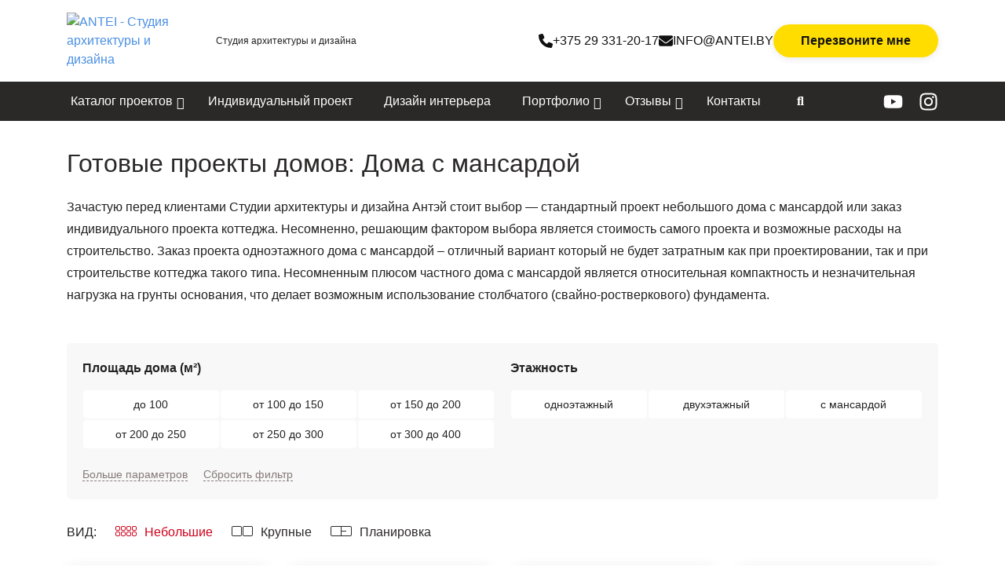

--- FILE ---
content_type: text/html; charset=UTF-8
request_url: https://antei.by/proekty-domov/doma-s-mansardoj/
body_size: 23180
content:
<!DOCTYPE html>
<html lang="ru-RU">

<head>
    <meta charset="UTF-8">
    <link rel="apple-touch-icon" sizes="57x57"
        href="https://antei.by/wp-content/themes/ANT-theme/img/favicons/apple-touch-icon-57x57.png">
    <link rel="apple-touch-icon" sizes="60x60"
        href="https://antei.by/wp-content/themes/ANT-theme/img/favicons/apple-touch-icon-60x60.png">
    <link rel="apple-touch-icon" sizes="72x72"
        href="https://antei.by/wp-content/themes/ANT-theme/img/favicons/apple-touch-icon-72x72.png">
    <link rel="apple-touch-icon" sizes="76x76"
        href="https://antei.by/wp-content/themes/ANT-theme/img/favicons/apple-touch-icon-76x76.png">
    <link rel="icon" type="image/png" href="https://antei.by/wp-content/themes/ANT-theme/img/favicons/favicon-32x32.png"
        sizes="32x32">
    <link rel="icon" type="image/png" href="https://antei.by/wp-content/themes/ANT-theme/img/favicons/favicon-16x16.png"
        sizes="16x16">
    <link rel="icon" type="image/x-icon" href="https://antei.by/wp-content/themes/ANT-theme/img/favicons/favicon.ico">
    <link rel="manifest" href="https://antei.by/wp-content/themes/ANT-theme/img/favicons/manifest.json">
    <link rel="mask-icon" href="https://antei.by/wp-content/themes/ANT-theme/img/favicons/safari-pinned-tab.svg"
        color="#768fbf">
    <meta name="msapplication-TileColor" content="#da532c">
    <meta name="theme-color" content="#ffffff">
    <meta name="viewport" content="width=device-width, initial-scale=1.0">

    <link rel="dns-prefetch" href="//www.google-analytics.com">
    <link rel="dns-prefetch" href="//mc.yandex.ru">
    <link rel="dns-prefetch" href="//connect.facebook.net">

    <script>!function(e,c){e[c]=e[c]+(e[c]&&" ")+"quform-js"}(document.documentElement,"className");</script><meta name='robots' content='index, follow, max-image-preview:large, max-snippet:-1, max-video-preview:-1' />
	<style>img:is([sizes="auto" i], [sizes^="auto," i]) { contain-intrinsic-size: 3000px 1500px }</style>
	
	<!-- This site is optimized with the Yoast SEO Premium plugin v19.5 (Yoast SEO v26.2) - https://yoast.com/wordpress/plugins/seo/ -->
	<title>Готовые проекты домов с мансардой в Гомеле, Минске и Беларуси - Antei.by</title>
	<meta name="description" content="Проекты мансардных домов – это отличный вариант который не будет затратным как при проектировании, так и при строительстве." />
	<link rel="canonical" href="https://antei.by/proekty-domov/doma-s-mansardoj/" />
	<link rel="next" href="https://antei.by/proekty-domov/doma-s-mansardoj/page/2/" />
	<meta property="og:locale" content="ru_RU" />
	<meta property="og:type" content="article" />
	<meta property="og:title" content="Архивы Дома с мансардой" />
	<meta property="og:description" content="Проекты мансардных домов – это отличный вариант который не будет затратным как при проектировании, так и при строительстве." />
	<meta property="og:url" content="https://antei.by/proekty-domov/doma-s-mansardoj/" />
	<meta property="og:site_name" content="Antei.by" />
	<script type="application/ld+json" class="yoast-schema-graph">{"@context":"https://schema.org","@graph":[{"@type":"CollectionPage","@id":"https://antei.by/proekty-domov/doma-s-mansardoj/","url":"https://antei.by/proekty-domov/doma-s-mansardoj/","name":"Готовые проекты домов с мансардой в Гомеле, Минске и Беларуси - Antei.by","isPartOf":{"@id":"https://antei.by/#website"},"primaryImageOfPage":{"@id":"https://antei.by/proekty-domov/doma-s-mansardoj/#primaryimage"},"image":{"@id":"https://antei.by/proekty-domov/doma-s-mansardoj/#primaryimage"},"thumbnailUrl":"https://antei.by/wp-content/uploads/2016/02/KM-47-1.jpg","description":"Проекты мансардных домов – это отличный вариант который не будет затратным как при проектировании, так и при строительстве.","breadcrumb":{"@id":"https://antei.by/proekty-domov/doma-s-mansardoj/#breadcrumb"},"inLanguage":"ru-RU"},{"@type":"ImageObject","inLanguage":"ru-RU","@id":"https://antei.by/proekty-domov/doma-s-mansardoj/#primaryimage","url":"https://antei.by/wp-content/uploads/2016/02/KM-47-1.jpg","contentUrl":"https://antei.by/wp-content/uploads/2016/02/KM-47-1.jpg","width":1200,"height":800},{"@type":"BreadcrumbList","@id":"https://antei.by/proekty-domov/doma-s-mansardoj/#breadcrumb","itemListElement":[{"@type":"ListItem","position":1,"name":"Главная страница","item":"https://antei.by/"},{"@type":"ListItem","position":2,"name":"Дома с мансардой"}]},{"@type":"WebSite","@id":"https://antei.by/#website","url":"https://antei.by/","name":"Antei.by","description":"Студия архитектуры и дизайна","potentialAction":[{"@type":"SearchAction","target":{"@type":"EntryPoint","urlTemplate":"https://antei.by/?s={search_term_string}"},"query-input":{"@type":"PropertyValueSpecification","valueRequired":true,"valueName":"search_term_string"}}],"inLanguage":"ru-RU"}]}</script>
	<!-- / Yoast SEO Premium plugin. -->


<link rel='dns-prefetch' href='//maxcdn.bootstrapcdn.com' />
<link rel="alternate" type="application/rss+xml" title="Antei.by &raquo; Лента" href="https://antei.by/feed/" />
<link rel="alternate" type="application/rss+xml" title="Antei.by &raquo; Лента комментариев" href="https://antei.by/comments/feed/" />
<link rel="alternate" type="application/rss+xml" title="Antei.by &raquo; Лента элемента Дома с мансардой таксономии Категория проекта" href="https://antei.by/proekty-domov/doma-s-mansardoj/feed/" />
<script type="text/javascript">
/* <![CDATA[ */
window._wpemojiSettings = {"baseUrl":"https:\/\/s.w.org\/images\/core\/emoji\/16.0.1\/72x72\/","ext":".png","svgUrl":"https:\/\/s.w.org\/images\/core\/emoji\/16.0.1\/svg\/","svgExt":".svg","source":{"concatemoji":"https:\/\/antei.by\/wp-includes\/js\/wp-emoji-release.min.js?ver=6.8.3"}};
/*! This file is auto-generated */
!function(s,n){var o,i,e;function c(e){try{var t={supportTests:e,timestamp:(new Date).valueOf()};sessionStorage.setItem(o,JSON.stringify(t))}catch(e){}}function p(e,t,n){e.clearRect(0,0,e.canvas.width,e.canvas.height),e.fillText(t,0,0);var t=new Uint32Array(e.getImageData(0,0,e.canvas.width,e.canvas.height).data),a=(e.clearRect(0,0,e.canvas.width,e.canvas.height),e.fillText(n,0,0),new Uint32Array(e.getImageData(0,0,e.canvas.width,e.canvas.height).data));return t.every(function(e,t){return e===a[t]})}function u(e,t){e.clearRect(0,0,e.canvas.width,e.canvas.height),e.fillText(t,0,0);for(var n=e.getImageData(16,16,1,1),a=0;a<n.data.length;a++)if(0!==n.data[a])return!1;return!0}function f(e,t,n,a){switch(t){case"flag":return n(e,"\ud83c\udff3\ufe0f\u200d\u26a7\ufe0f","\ud83c\udff3\ufe0f\u200b\u26a7\ufe0f")?!1:!n(e,"\ud83c\udde8\ud83c\uddf6","\ud83c\udde8\u200b\ud83c\uddf6")&&!n(e,"\ud83c\udff4\udb40\udc67\udb40\udc62\udb40\udc65\udb40\udc6e\udb40\udc67\udb40\udc7f","\ud83c\udff4\u200b\udb40\udc67\u200b\udb40\udc62\u200b\udb40\udc65\u200b\udb40\udc6e\u200b\udb40\udc67\u200b\udb40\udc7f");case"emoji":return!a(e,"\ud83e\udedf")}return!1}function g(e,t,n,a){var r="undefined"!=typeof WorkerGlobalScope&&self instanceof WorkerGlobalScope?new OffscreenCanvas(300,150):s.createElement("canvas"),o=r.getContext("2d",{willReadFrequently:!0}),i=(o.textBaseline="top",o.font="600 32px Arial",{});return e.forEach(function(e){i[e]=t(o,e,n,a)}),i}function t(e){var t=s.createElement("script");t.src=e,t.defer=!0,s.head.appendChild(t)}"undefined"!=typeof Promise&&(o="wpEmojiSettingsSupports",i=["flag","emoji"],n.supports={everything:!0,everythingExceptFlag:!0},e=new Promise(function(e){s.addEventListener("DOMContentLoaded",e,{once:!0})}),new Promise(function(t){var n=function(){try{var e=JSON.parse(sessionStorage.getItem(o));if("object"==typeof e&&"number"==typeof e.timestamp&&(new Date).valueOf()<e.timestamp+604800&&"object"==typeof e.supportTests)return e.supportTests}catch(e){}return null}();if(!n){if("undefined"!=typeof Worker&&"undefined"!=typeof OffscreenCanvas&&"undefined"!=typeof URL&&URL.createObjectURL&&"undefined"!=typeof Blob)try{var e="postMessage("+g.toString()+"("+[JSON.stringify(i),f.toString(),p.toString(),u.toString()].join(",")+"));",a=new Blob([e],{type:"text/javascript"}),r=new Worker(URL.createObjectURL(a),{name:"wpTestEmojiSupports"});return void(r.onmessage=function(e){c(n=e.data),r.terminate(),t(n)})}catch(e){}c(n=g(i,f,p,u))}t(n)}).then(function(e){for(var t in e)n.supports[t]=e[t],n.supports.everything=n.supports.everything&&n.supports[t],"flag"!==t&&(n.supports.everythingExceptFlag=n.supports.everythingExceptFlag&&n.supports[t]);n.supports.everythingExceptFlag=n.supports.everythingExceptFlag&&!n.supports.flag,n.DOMReady=!1,n.readyCallback=function(){n.DOMReady=!0}}).then(function(){return e}).then(function(){var e;n.supports.everything||(n.readyCallback(),(e=n.source||{}).concatemoji?t(e.concatemoji):e.wpemoji&&e.twemoji&&(t(e.twemoji),t(e.wpemoji)))}))}((window,document),window._wpemojiSettings);
/* ]]> */
</script>

<link rel='stylesheet' id='sbi_styles-css' href='https://antei.by/wp-content/plugins/instagram-feed/css/sbi-styles.min.css?ver=6.2.2' type='text/css' media='all' />
<style id='wp-emoji-styles-inline-css' type='text/css'>

	img.wp-smiley, img.emoji {
		display: inline !important;
		border: none !important;
		box-shadow: none !important;
		height: 1em !important;
		width: 1em !important;
		margin: 0 0.07em !important;
		vertical-align: -0.1em !important;
		background: none !important;
		padding: 0 !important;
	}
</style>
<link rel='stylesheet' id='wp-block-library-css' href='https://antei.by/wp-includes/css/dist/block-library/style.min.css?ver=6.8.3' type='text/css' media='all' />
<style id='classic-theme-styles-inline-css' type='text/css'>
/*! This file is auto-generated */
.wp-block-button__link{color:#fff;background-color:#32373c;border-radius:9999px;box-shadow:none;text-decoration:none;padding:calc(.667em + 2px) calc(1.333em + 2px);font-size:1.125em}.wp-block-file__button{background:#32373c;color:#fff;text-decoration:none}
</style>
<style id='global-styles-inline-css' type='text/css'>
:root{--wp--preset--aspect-ratio--square: 1;--wp--preset--aspect-ratio--4-3: 4/3;--wp--preset--aspect-ratio--3-4: 3/4;--wp--preset--aspect-ratio--3-2: 3/2;--wp--preset--aspect-ratio--2-3: 2/3;--wp--preset--aspect-ratio--16-9: 16/9;--wp--preset--aspect-ratio--9-16: 9/16;--wp--preset--color--black: #000000;--wp--preset--color--cyan-bluish-gray: #abb8c3;--wp--preset--color--white: #ffffff;--wp--preset--color--pale-pink: #f78da7;--wp--preset--color--vivid-red: #cf2e2e;--wp--preset--color--luminous-vivid-orange: #ff6900;--wp--preset--color--luminous-vivid-amber: #fcb900;--wp--preset--color--light-green-cyan: #7bdcb5;--wp--preset--color--vivid-green-cyan: #00d084;--wp--preset--color--pale-cyan-blue: #8ed1fc;--wp--preset--color--vivid-cyan-blue: #0693e3;--wp--preset--color--vivid-purple: #9b51e0;--wp--preset--gradient--vivid-cyan-blue-to-vivid-purple: linear-gradient(135deg,rgba(6,147,227,1) 0%,rgb(155,81,224) 100%);--wp--preset--gradient--light-green-cyan-to-vivid-green-cyan: linear-gradient(135deg,rgb(122,220,180) 0%,rgb(0,208,130) 100%);--wp--preset--gradient--luminous-vivid-amber-to-luminous-vivid-orange: linear-gradient(135deg,rgba(252,185,0,1) 0%,rgba(255,105,0,1) 100%);--wp--preset--gradient--luminous-vivid-orange-to-vivid-red: linear-gradient(135deg,rgba(255,105,0,1) 0%,rgb(207,46,46) 100%);--wp--preset--gradient--very-light-gray-to-cyan-bluish-gray: linear-gradient(135deg,rgb(238,238,238) 0%,rgb(169,184,195) 100%);--wp--preset--gradient--cool-to-warm-spectrum: linear-gradient(135deg,rgb(74,234,220) 0%,rgb(151,120,209) 20%,rgb(207,42,186) 40%,rgb(238,44,130) 60%,rgb(251,105,98) 80%,rgb(254,248,76) 100%);--wp--preset--gradient--blush-light-purple: linear-gradient(135deg,rgb(255,206,236) 0%,rgb(152,150,240) 100%);--wp--preset--gradient--blush-bordeaux: linear-gradient(135deg,rgb(254,205,165) 0%,rgb(254,45,45) 50%,rgb(107,0,62) 100%);--wp--preset--gradient--luminous-dusk: linear-gradient(135deg,rgb(255,203,112) 0%,rgb(199,81,192) 50%,rgb(65,88,208) 100%);--wp--preset--gradient--pale-ocean: linear-gradient(135deg,rgb(255,245,203) 0%,rgb(182,227,212) 50%,rgb(51,167,181) 100%);--wp--preset--gradient--electric-grass: linear-gradient(135deg,rgb(202,248,128) 0%,rgb(113,206,126) 100%);--wp--preset--gradient--midnight: linear-gradient(135deg,rgb(2,3,129) 0%,rgb(40,116,252) 100%);--wp--preset--font-size--small: 13px;--wp--preset--font-size--medium: 20px;--wp--preset--font-size--large: 36px;--wp--preset--font-size--x-large: 42px;--wp--preset--spacing--20: 0.44rem;--wp--preset--spacing--30: 0.67rem;--wp--preset--spacing--40: 1rem;--wp--preset--spacing--50: 1.5rem;--wp--preset--spacing--60: 2.25rem;--wp--preset--spacing--70: 3.38rem;--wp--preset--spacing--80: 5.06rem;--wp--preset--shadow--natural: 6px 6px 9px rgba(0, 0, 0, 0.2);--wp--preset--shadow--deep: 12px 12px 50px rgba(0, 0, 0, 0.4);--wp--preset--shadow--sharp: 6px 6px 0px rgba(0, 0, 0, 0.2);--wp--preset--shadow--outlined: 6px 6px 0px -3px rgba(255, 255, 255, 1), 6px 6px rgba(0, 0, 0, 1);--wp--preset--shadow--crisp: 6px 6px 0px rgba(0, 0, 0, 1);}:where(.is-layout-flex){gap: 0.5em;}:where(.is-layout-grid){gap: 0.5em;}body .is-layout-flex{display: flex;}.is-layout-flex{flex-wrap: wrap;align-items: center;}.is-layout-flex > :is(*, div){margin: 0;}body .is-layout-grid{display: grid;}.is-layout-grid > :is(*, div){margin: 0;}:where(.wp-block-columns.is-layout-flex){gap: 2em;}:where(.wp-block-columns.is-layout-grid){gap: 2em;}:where(.wp-block-post-template.is-layout-flex){gap: 1.25em;}:where(.wp-block-post-template.is-layout-grid){gap: 1.25em;}.has-black-color{color: var(--wp--preset--color--black) !important;}.has-cyan-bluish-gray-color{color: var(--wp--preset--color--cyan-bluish-gray) !important;}.has-white-color{color: var(--wp--preset--color--white) !important;}.has-pale-pink-color{color: var(--wp--preset--color--pale-pink) !important;}.has-vivid-red-color{color: var(--wp--preset--color--vivid-red) !important;}.has-luminous-vivid-orange-color{color: var(--wp--preset--color--luminous-vivid-orange) !important;}.has-luminous-vivid-amber-color{color: var(--wp--preset--color--luminous-vivid-amber) !important;}.has-light-green-cyan-color{color: var(--wp--preset--color--light-green-cyan) !important;}.has-vivid-green-cyan-color{color: var(--wp--preset--color--vivid-green-cyan) !important;}.has-pale-cyan-blue-color{color: var(--wp--preset--color--pale-cyan-blue) !important;}.has-vivid-cyan-blue-color{color: var(--wp--preset--color--vivid-cyan-blue) !important;}.has-vivid-purple-color{color: var(--wp--preset--color--vivid-purple) !important;}.has-black-background-color{background-color: var(--wp--preset--color--black) !important;}.has-cyan-bluish-gray-background-color{background-color: var(--wp--preset--color--cyan-bluish-gray) !important;}.has-white-background-color{background-color: var(--wp--preset--color--white) !important;}.has-pale-pink-background-color{background-color: var(--wp--preset--color--pale-pink) !important;}.has-vivid-red-background-color{background-color: var(--wp--preset--color--vivid-red) !important;}.has-luminous-vivid-orange-background-color{background-color: var(--wp--preset--color--luminous-vivid-orange) !important;}.has-luminous-vivid-amber-background-color{background-color: var(--wp--preset--color--luminous-vivid-amber) !important;}.has-light-green-cyan-background-color{background-color: var(--wp--preset--color--light-green-cyan) !important;}.has-vivid-green-cyan-background-color{background-color: var(--wp--preset--color--vivid-green-cyan) !important;}.has-pale-cyan-blue-background-color{background-color: var(--wp--preset--color--pale-cyan-blue) !important;}.has-vivid-cyan-blue-background-color{background-color: var(--wp--preset--color--vivid-cyan-blue) !important;}.has-vivid-purple-background-color{background-color: var(--wp--preset--color--vivid-purple) !important;}.has-black-border-color{border-color: var(--wp--preset--color--black) !important;}.has-cyan-bluish-gray-border-color{border-color: var(--wp--preset--color--cyan-bluish-gray) !important;}.has-white-border-color{border-color: var(--wp--preset--color--white) !important;}.has-pale-pink-border-color{border-color: var(--wp--preset--color--pale-pink) !important;}.has-vivid-red-border-color{border-color: var(--wp--preset--color--vivid-red) !important;}.has-luminous-vivid-orange-border-color{border-color: var(--wp--preset--color--luminous-vivid-orange) !important;}.has-luminous-vivid-amber-border-color{border-color: var(--wp--preset--color--luminous-vivid-amber) !important;}.has-light-green-cyan-border-color{border-color: var(--wp--preset--color--light-green-cyan) !important;}.has-vivid-green-cyan-border-color{border-color: var(--wp--preset--color--vivid-green-cyan) !important;}.has-pale-cyan-blue-border-color{border-color: var(--wp--preset--color--pale-cyan-blue) !important;}.has-vivid-cyan-blue-border-color{border-color: var(--wp--preset--color--vivid-cyan-blue) !important;}.has-vivid-purple-border-color{border-color: var(--wp--preset--color--vivid-purple) !important;}.has-vivid-cyan-blue-to-vivid-purple-gradient-background{background: var(--wp--preset--gradient--vivid-cyan-blue-to-vivid-purple) !important;}.has-light-green-cyan-to-vivid-green-cyan-gradient-background{background: var(--wp--preset--gradient--light-green-cyan-to-vivid-green-cyan) !important;}.has-luminous-vivid-amber-to-luminous-vivid-orange-gradient-background{background: var(--wp--preset--gradient--luminous-vivid-amber-to-luminous-vivid-orange) !important;}.has-luminous-vivid-orange-to-vivid-red-gradient-background{background: var(--wp--preset--gradient--luminous-vivid-orange-to-vivid-red) !important;}.has-very-light-gray-to-cyan-bluish-gray-gradient-background{background: var(--wp--preset--gradient--very-light-gray-to-cyan-bluish-gray) !important;}.has-cool-to-warm-spectrum-gradient-background{background: var(--wp--preset--gradient--cool-to-warm-spectrum) !important;}.has-blush-light-purple-gradient-background{background: var(--wp--preset--gradient--blush-light-purple) !important;}.has-blush-bordeaux-gradient-background{background: var(--wp--preset--gradient--blush-bordeaux) !important;}.has-luminous-dusk-gradient-background{background: var(--wp--preset--gradient--luminous-dusk) !important;}.has-pale-ocean-gradient-background{background: var(--wp--preset--gradient--pale-ocean) !important;}.has-electric-grass-gradient-background{background: var(--wp--preset--gradient--electric-grass) !important;}.has-midnight-gradient-background{background: var(--wp--preset--gradient--midnight) !important;}.has-small-font-size{font-size: var(--wp--preset--font-size--small) !important;}.has-medium-font-size{font-size: var(--wp--preset--font-size--medium) !important;}.has-large-font-size{font-size: var(--wp--preset--font-size--large) !important;}.has-x-large-font-size{font-size: var(--wp--preset--font-size--x-large) !important;}
:where(.wp-block-post-template.is-layout-flex){gap: 1.25em;}:where(.wp-block-post-template.is-layout-grid){gap: 1.25em;}
:where(.wp-block-columns.is-layout-flex){gap: 2em;}:where(.wp-block-columns.is-layout-grid){gap: 2em;}
:root :where(.wp-block-pullquote){font-size: 1.5em;line-height: 1.6;}
</style>
<link rel='stylesheet' id='quform-css' href='https://antei.by/wp-content/plugins/quform/cache/quform.css?ver=1695772020' type='text/css' media='all' />
<link rel='stylesheet' id='search-filter-plugin-styles-css' href='https://antei.by/wp-content/plugins/search-filter-pro/public/assets/css/search-filter.min.css?ver=2.5.4' type='text/css' media='all' />
<link rel='stylesheet' id='antei-css' href='https://antei.by/wp-content/themes/ANT-theme/style.css?ver=2.0.0.beta-0' type='text/css' media='all' />
<link rel='stylesheet' id='antei-base-css' href='https://antei.by/wp-content/themes/ANT-theme/dist/styles/style.css?ver=2.0.0.beta-0' type='text/css' media='all' />
<link rel='stylesheet' id='antei-project-css' href='https://antei.by/wp-content/themes/ANT-theme/dist/styles/project-page.css?ver=2.0.0.beta-0' type='text/css' media='all' />
<link rel='stylesheet' id='cff-css' href='https://antei.by/wp-content/plugins/custom-facebook-feed/assets/css/cff-style.min.css?ver=4.2' type='text/css' media='all' />
<link rel='stylesheet' id='sb-font-awesome-css' href='https://maxcdn.bootstrapcdn.com/font-awesome/4.7.0/css/font-awesome.min.css?ver=6.8.3' type='text/css' media='all' />
<link rel='stylesheet' id='jquery-lazyloadxt-fadein-css-css' href='//antei.by/wp-content/plugins/a3-lazy-load/assets/css/jquery.lazyloadxt.fadein.css?ver=6.8.3' type='text/css' media='all' />
<link rel='stylesheet' id='a3a3_lazy_load-css' href='//antei.by/wp-content/uploads/sass/a3_lazy_load.min.css?ver=1581095533' type='text/css' media='all' />
<link rel='stylesheet' id='wp-featherlight-css' href='https://antei.by/wp-content/plugins/wp-featherlight/css/wp-featherlight.min.css?ver=1.3.4' type='text/css' media='all' />
<link rel='stylesheet' id='ubermenu-css' href='https://antei.by/wp-content/plugins/ubermenu/pro/assets/css/ubermenu.min.css?ver=3.6.1' type='text/css' media='all' />
<link rel='stylesheet' id='ubermenu-font-awesome-all-css' href='https://antei.by/wp-content/plugins/ubermenu/assets/fontawesome/css/all.min.css?ver=6.8.3' type='text/css' media='all' />
<script type="text/javascript" src="https://antei.by/wp-content/themes/ANT-theme/js/jquery-3.4.1.min.js?ver=3.4.1" id="jquery-js"></script>
<link rel="https://api.w.org/" href="https://antei.by/wp-json/" /><link rel="EditURI" type="application/rsd+xml" title="RSD" href="https://antei.by/xmlrpc.php?rsd" />
<meta name="generator" content="WordPress 6.8.3" />
<style id="ubermenu-custom-generated-css">
/** Font Awesome 4 Compatibility **/
.fa{font-style:normal;font-variant:normal;font-weight:normal;font-family:FontAwesome;}

/** UberMenu Responsive Styles (Breakpoint Setting) **/
@media screen and (min-width: 992px){
  .ubermenu{ display:block !important; } .ubermenu-responsive .ubermenu-item.ubermenu-hide-desktop{ display:none !important; } .ubermenu-responsive.ubermenu-retractors-responsive .ubermenu-retractor-mobile{ display:none; }   /* Force current submenu always open but below others */ .ubermenu-force-current-submenu .ubermenu-item-level-0.ubermenu-current-menu-item > .ubermenu-submenu-drop, .ubermenu-force-current-submenu .ubermenu-item-level-0.ubermenu-current-menu-ancestor > .ubermenu-submenu-drop {     display: block!important;     opacity: 1!important;     visibility: visible!important;     margin: 0!important;     top: auto!important;     height: auto;     z-index:19; }   /* Invert Horizontal menu to make subs go up */ .ubermenu-invert.ubermenu-horizontal .ubermenu-item-level-0 > .ubermenu-submenu-drop{      top:auto;      bottom:100%; } .ubermenu-invert.ubermenu-horizontal.ubermenu-sub-indicators .ubermenu-item-level-0.ubermenu-has-submenu-drop > .ubermenu-target > .ubermenu-sub-indicator{ transform:rotate(180deg); } /* Make second level flyouts fly up */ .ubermenu-invert.ubermenu-horizontal .ubermenu-submenu .ubermenu-item.ubermenu-active > .ubermenu-submenu-type-flyout{     top:auto;     bottom:0; } /* Clip the submenus properly when inverted */ .ubermenu-invert.ubermenu-horizontal .ubermenu-item-level-0 > .ubermenu-submenu-drop{     clip: rect(-5000px,5000px,auto,-5000px); }    /* Invert Vertical menu to make subs go left */ .ubermenu-invert.ubermenu-vertical .ubermenu-item-level-0 > .ubermenu-submenu-drop{   right:100%;   left:auto; } .ubermenu-invert.ubermenu-vertical.ubermenu-sub-indicators .ubermenu-item-level-0.ubermenu-item-has-children > .ubermenu-target > .ubermenu-sub-indicator{   right:auto;   left:10px; transform:rotate(90deg); } .ubermenu-vertical.ubermenu-invert .ubermenu-item > .ubermenu-submenu-drop {   clip: rect(-5000px,5000px,5000px,-5000px); } /* Vertical Flyout > Flyout */ .ubermenu-vertical.ubermenu-invert.ubermenu-sub-indicators .ubermenu-has-submenu-drop > .ubermenu-target{   padding-left:25px; } .ubermenu-vertical.ubermenu-invert .ubermenu-item > .ubermenu-target > .ubermenu-sub-indicator {   right:auto;   left:10px;   transform:rotate(90deg); } .ubermenu-vertical.ubermenu-invert .ubermenu-item > .ubermenu-submenu-drop.ubermenu-submenu-type-flyout, .ubermenu-vertical.ubermenu-invert .ubermenu-submenu-type-flyout > .ubermenu-item > .ubermenu-submenu-drop {   right: 100%;   left: auto; }  .ubermenu-responsive-toggle{ display:none; }
}
@media screen and (max-width: 991px){
   .ubermenu-responsive-toggle, .ubermenu-sticky-toggle-wrapper { display: block; }  .ubermenu-responsive{ width:100%; max-height:500px; visibility:visible; overflow:visible;  -webkit-transition:max-height 1s ease-in; transition:max-height .3s ease-in; } .ubermenu-responsive.ubermenu-items-align-center{     text-align:left; } .ubermenu-responsive.ubermenu{ margin:0; } .ubermenu-responsive.ubermenu .ubermenu-nav{ display:block; }  .ubermenu-responsive.ubermenu-responsive-nocollapse, .ubermenu-repsonsive.ubermenu-no-transitions{ display:block; max-height:none; }  .ubermenu-responsive.ubermenu-responsive-collapse{ max-height:none; visibility:visible; overflow:visible; } .ubermenu-responsive.ubermenu-responsive-collapse{ max-height:0; overflow:hidden !important; visibility:hidden; } .ubermenu-responsive.ubermenu-in-transition, .ubermenu-responsive.ubermenu-in-transition .ubermenu-nav{ overflow:hidden !important; visibility:visible; } .ubermenu-responsive.ubermenu-responsive-collapse:not(.ubermenu-in-transition){ border-top-width:0; border-bottom-width:0; } .ubermenu-responsive.ubermenu-responsive-collapse .ubermenu-item .ubermenu-submenu{ display:none; }  .ubermenu-responsive .ubermenu-item-level-0{ width:50%; } .ubermenu-responsive.ubermenu-responsive-single-column .ubermenu-item-level-0{ float:none; clear:both; width:100%; } .ubermenu-responsive .ubermenu-item.ubermenu-item-level-0 > .ubermenu-target{ border:none; box-shadow:none; } .ubermenu-responsive .ubermenu-item.ubermenu-has-submenu-flyout{ position:static; } .ubermenu-responsive.ubermenu-sub-indicators .ubermenu-submenu-type-flyout .ubermenu-has-submenu-drop > .ubermenu-target > .ubermenu-sub-indicator{ transform:rotate(0); right:10px; left:auto; } .ubermenu-responsive .ubermenu-nav .ubermenu-item .ubermenu-submenu.ubermenu-submenu-drop{ width:100%; min-width:100%; max-width:100%; top:auto; left:0 !important; } .ubermenu-responsive.ubermenu-has-border .ubermenu-nav .ubermenu-item .ubermenu-submenu.ubermenu-submenu-drop{ left: -1px !important; /* For borders */ } .ubermenu-responsive .ubermenu-submenu.ubermenu-submenu-type-mega > .ubermenu-item.ubermenu-column{ min-height:0; border-left:none;  float:left; /* override left/center/right content alignment */ display:block; } .ubermenu-responsive .ubermenu-item.ubermenu-active > .ubermenu-submenu.ubermenu-submenu-type-mega{     max-height:none;     height:auto;/*prevent overflow scrolling since android is still finicky*/     overflow:visible; } .ubermenu-responsive.ubermenu-transition-slide .ubermenu-item.ubermenu-in-transition > .ubermenu-submenu-drop{ max-height:1000px; /* because of slide transition */ } .ubermenu .ubermenu-submenu-type-flyout .ubermenu-submenu-type-mega{ min-height:0; } .ubermenu.ubermenu-responsive .ubermenu-column, .ubermenu.ubermenu-responsive .ubermenu-column-auto{ min-width:50%; } .ubermenu.ubermenu-responsive .ubermenu-autoclear > .ubermenu-column{ clear:none; } .ubermenu.ubermenu-responsive .ubermenu-column:nth-of-type(2n+1){ clear:both; } .ubermenu.ubermenu-responsive .ubermenu-submenu-retractor-top:not(.ubermenu-submenu-retractor-top-2) .ubermenu-column:nth-of-type(2n+1){ clear:none; } .ubermenu.ubermenu-responsive .ubermenu-submenu-retractor-top:not(.ubermenu-submenu-retractor-top-2) .ubermenu-column:nth-of-type(2n+2){ clear:both; }  .ubermenu-responsive-single-column-subs .ubermenu-submenu .ubermenu-item { float: none; clear: both; width: 100%; min-width: 100%; }   .ubermenu.ubermenu-responsive .ubermenu-tabs, .ubermenu.ubermenu-responsive .ubermenu-tabs-group, .ubermenu.ubermenu-responsive .ubermenu-tab, .ubermenu.ubermenu-responsive .ubermenu-tab-content-panel{ /** TABS SHOULD BE 100%  ACCORDION */ width:100%; min-width:100%; max-width:100%; left:0; } .ubermenu.ubermenu-responsive .ubermenu-tabs, .ubermenu.ubermenu-responsive .ubermenu-tab-content-panel{ min-height:0 !important;/* Override Inline Style from JS */ } .ubermenu.ubermenu-responsive .ubermenu-tabs{ z-index:15; } .ubermenu.ubermenu-responsive .ubermenu-tab-content-panel{ z-index:20; } /* Tab Layering */ .ubermenu-responsive .ubermenu-tab{ position:relative; } .ubermenu-responsive .ubermenu-tab.ubermenu-active{ position:relative; z-index:20; } .ubermenu-responsive .ubermenu-tab > .ubermenu-target{ border-width:0 0 1px 0; } .ubermenu-responsive.ubermenu-sub-indicators .ubermenu-tabs > .ubermenu-tabs-group > .ubermenu-tab.ubermenu-has-submenu-drop > .ubermenu-target > .ubermenu-sub-indicator{ transform:rotate(0); right:10px; left:auto; }  .ubermenu-responsive .ubermenu-tabs > .ubermenu-tabs-group > .ubermenu-tab > .ubermenu-tab-content-panel{ top:auto; border-width:1px; } .ubermenu-responsive .ubermenu-tab-layout-bottom > .ubermenu-tabs-group{ /*position:relative;*/ }   .ubermenu-reponsive .ubermenu-item-level-0 > .ubermenu-submenu-type-stack{ /* Top Level Stack Columns */ position:relative; }  .ubermenu-responsive .ubermenu-submenu-type-stack .ubermenu-column, .ubermenu-responsive .ubermenu-submenu-type-stack .ubermenu-column-auto{ /* Stack Columns */ width:100%; max-width:100%; }   .ubermenu-responsive .ubermenu-item-mini{ /* Mini items */ min-width:0; width:auto; float:left; clear:none !important; } .ubermenu-responsive .ubermenu-item.ubermenu-item-mini > a.ubermenu-target{ padding-left:20px; padding-right:20px; }   .ubermenu-responsive .ubermenu-item.ubermenu-hide-mobile{ /* Hiding items */ display:none !important; }  .ubermenu-responsive.ubermenu-hide-bkgs .ubermenu-submenu.ubermenu-submenu-bkg-img{ /** Hide Background Images in Submenu */ background-image:none; } .ubermenu.ubermenu-responsive .ubermenu-item-level-0.ubermenu-item-mini{ min-width:0; width:auto; } .ubermenu-vertical .ubermenu-item.ubermenu-item-level-0{ width:100%; } .ubermenu-vertical.ubermenu-sub-indicators .ubermenu-item-level-0.ubermenu-item-has-children > .ubermenu-target > .ubermenu-sub-indicator{ right:10px; left:auto; transform:rotate(0); } .ubermenu-vertical .ubermenu-item.ubermenu-item-level-0.ubermenu-relative.ubermenu-active > .ubermenu-submenu-drop.ubermenu-submenu-align-vertical_parent_item{     top:auto; }   .ubermenu.ubermenu-responsive .ubermenu-tabs{     position:static; } /* Tabs on Mobile with mouse (but not click) - leave space to hover off */ .ubermenu:not(.ubermenu-is-mobile):not(.ubermenu-submenu-indicator-closes) .ubermenu-submenu .ubermenu-tab[data-ubermenu-trigger="mouseover"] .ubermenu-tab-content-panel, .ubermenu:not(.ubermenu-is-mobile):not(.ubermenu-submenu-indicator-closes) .ubermenu-submenu .ubermenu-tab[data-ubermenu-trigger="hover_intent"] .ubermenu-tab-content-panel{     margin-left:6%; width:94%; min-width:94%; }  /* Sub indicator close visibility */ .ubermenu.ubermenu-submenu-indicator-closes .ubermenu-active > .ubermenu-target > .ubermenu-sub-indicator-close{ display:block; } .ubermenu.ubermenu-submenu-indicator-closes .ubermenu-active > .ubermenu-target > .ubermenu-sub-indicator{ display:none; }  .ubermenu .ubermenu-tabs .ubermenu-tab-content-panel{     box-shadow: 0 5px 10px rgba(0,0,0,.075); }  .ubermenu-responsive-toggle{ display:block; }
}
@media screen and (max-width: 480px){
  .ubermenu.ubermenu-responsive .ubermenu-item-level-0{ width:100%; } .ubermenu.ubermenu-responsive .ubermenu-column, .ubermenu.ubermenu-responsive .ubermenu-column-auto{ min-width:100%; } .ubermenu .ubermenu-autocolumn:not(:first-child), .ubermenu .ubermenu-autocolumn:not(:first-child) .ubermenu-submenu-type-stack{     padding-top:0; } .ubermenu .ubermenu-autocolumn:not(:last-child), .ubermenu .ubermenu-autocolumn:not(:last-child) .ubermenu-submenu-type-stack{     padding-bottom:0; } .ubermenu .ubermenu-autocolumn > .ubermenu-submenu-type-stack > .ubermenu-item-normal:first-child{     margin-top:0; } 
}


/** UberMenu Custom Menu Styles (Customizer) **/
/* main */
 .ubermenu-main.ubermenu-transition-fade .ubermenu-item .ubermenu-submenu-drop { margin-top:0; }
 .ubermenu-main .ubermenu-submenu .ubermenu-item-header.ubermenu-has-submenu-stack > .ubermenu-target { border:none; }
 .ubermenu-main .ubermenu-submenu-type-stack { padding-top:0; }


/** UberMenu Custom Menu Item Styles (Menu Item Settings) **/
/* 321 */    .ubermenu .ubermenu-submenu.ubermenu-submenu-id-321 { width:300px; min-width:300px; }


/** UberMenu Custom Tweaks (General Settings) **/
.ubermenu .ubermenu-submenu .ubermenu-search .ubermenu-searchform {
height: 40px;
}
.ubermenu .ubermenu-submenu .ubermenu-search input.ubermenu-search-input {
text-align: left;
font-weight: 300;
color: #2b2828;
}
.ubermenu .ubermenu-submenu .ubermenu-search .ubermenu-search-submit {
text-align: center;
font-size: 1rem;
color: #2b2828;
}
/* Status: Loaded from Transient */

</style><meta name="p:domain_verify" content="1e523807c2319461e8750cc4ce88369e"/>
<!-- Yandex.Metrika counter --> <script type="text/javascript" > (function(m,e,t,r,i,k,a){m[i]=m[i]||function(){(m[i].a=m[i].a||[]).push(arguments)}; m[i].l=1*new Date();k=e.createElement(t),a=e.getElementsByTagName(t)[0],k.async=1,k.src=r,a.parentNode.insertBefore(k,a)}) (window, document, "script", "https://mc.yandex.ru/metrika/tag.js", "ym"); ym(36012500, "init", { clickmap:true, trackLinks:true, accurateTrackBounce:true, webvisor:true }); </script> <noscript><div><img src="https://mc.yandex.ru/watch/36012500" style="position:absolute; left:-9999px;" alt="" /></div></noscript> <!-- /Yandex.Metrika counter -->
<!-- Facebook Pixel Code -->
<script>
!function(f,b,e,v,n,t,s)
{if(f.fbq)return;n=f.fbq=function(){n.callMethod?
n.callMethod.apply(n,arguments):n.queue.push(arguments)};
if(!f._fbq)f._fbq=n;n.push=n;n.loaded=!0;n.version='2.0';
n.queue=[];t=b.createElement(e);t.async=!0;
t.src=v;s=b.getElementsByTagName(e)[0];
s.parentNode.insertBefore(t,s)}(window, document,'script',
'https://connect.facebook.net/en_US/fbevents.js');
fbq('init', '1931517833796738');
fbq('track', 'PageView');
</script>
<noscript><img height="1" width="1" style="display:none"
src="https://www.facebook.com/tr?id=1931517833796738&ev=PageView&noscript=1"
/></noscript>
<!-- End Facebook Pixel Code -->
<!-- Google tag (gtag.js) -->
<script async src="https://www.googletagmanager.com/gtag/js?id=G-KB924TM894"></script>
<script>
  window.dataLayer = window.dataLayer || [];
  function gtag(){dataLayer.push(arguments);}
  gtag('js', new Date());

  gtag('config', 'G-KB924TM894');
</script>    <!-- Facebook Pixel Code -->
    <script>
    ! function(f, b, e, v, n, t, s) {
        if (f.fbq) return;
        n = f.fbq = function() {
            n.callMethod ?
                n.callMethod.apply(n, arguments) : n.queue.push(arguments)
        };
        if (!f._fbq) f._fbq = n;
        n.push = n;
        n.loaded = !0;
        n.version = '2.0';
        n.queue = [];
        t = b.createElement(e);
        t.async = !0;
        t.src = v;
        s = b.getElementsByTagName(e)[0];
        s.parentNode.insertBefore(t, s)
    }(window,
        document, 'script', 'https://connect.facebook.net/en_US/fbevents.js');
    fbq('init', '1931517833796738'); // Insert your pixel ID here.
    fbq('track', 'PageView');
    </script>
    <noscript><img height="1" width="1" style="display:none"
            src="https://www.facebook.com/tr?id=1931517833796738&ev=PageView&noscript=1" /></noscript>
    <!-- DO NOT MODIFY -->
    <!-- End Facebook Pixel Code -->
</head>

<body class="archive tax-proekty-domov term-doma-s-mansardoj term-85 wp-theme-ANT-theme wp-featherlight-captions">

    <script>
    (function(i, s, o, g, r, a, m) {
        i['GoogleAnalyticsObject'] = r;
        i[r] = i[r] || function() {
            (i[r].q = i[r].q || []).push(arguments)
        }, i[r].l = 1 * new Date();
        a = s.createElement(o),
            m = s.getElementsByTagName(o)[0];
        a.async = 1;
        a.src = g;
        m.parentNode.insertBefore(a, m)
    })(window, document, 'script', 'https://www.google-analytics.com/analytics.js', 'ga');

    ga('create', 'UA-75033021-1', 'auto');
    ga('send', 'pageview');
    </script>

    <svg xmlns="http://www.w3.org/2000/svg" style="display:none">
  <defs>
    <symbol id="icon-instagram" viewBox="0 0 448 512"><path fill="currentColor" d="M224.1 141c-63.6 0-114.9 51.3-114.9 114.9s51.3 114.9 114.9 114.9S339 319.5 339 255.9 287.7 141 224.1 141zm0 189.6c-41.1 0-74.7-33.5-74.7-74.7s33.5-74.7 74.7-74.7 74.7 33.5 74.7 74.7-33.6 74.7-74.7 74.7zm146.4-194.3c0 14.9-12 26.8-26.8 26.8-14.9 0-26.8-12-26.8-26.8s12-26.8 26.8-26.8 26.8 12 26.8 26.8zm76.1 27.2c-1.7-35.9-9.9-67.7-36.2-93.9-26.2-26.2-58-34.4-93.9-36.2-37-2.1-147.9-2.1-184.9 0-35.8 1.7-67.6 9.9-93.9 36.1s-34.4 58-36.2 93.9c-2.1 37-2.1 147.9 0 184.9 1.7 35.9 9.9 67.7 36.2 93.9s58 34.4 93.9 36.2c37 2.1 147.9 2.1 184.9 0 35.9-1.7 67.7-9.9 93.9-36.2 26.2-26.2 34.4-58 36.2-93.9 2.1-37 2.1-147.8 0-184.8zM398.8 388c-7.8 19.6-22.9 34.7-42.6 42.6-29.5 11.7-99.5 9-132.1 9s-102.7 2.6-132.1-9c-19.6-7.8-34.7-22.9-42.6-42.6-11.7-29.5-9-99.5-9-132.1s-2.6-102.7 9-132.1c7.8-19.6 22.9-34.7 42.6-42.6 29.5-11.7 99.5-9 132.1-9s102.7-2.6 132.1 9c19.6 7.8 34.7 22.9 42.6 42.6 11.7 29.5 9 99.5 9 132.1s2.7 102.7-9 132.1z"/></symbol>
    <symbol id="icon-youtube" viewBox="0 0 576 512"><path fill="currentColor" d="M549.655 124.083c-6.281-23.65-24.787-42.276-48.284-48.597C458.781 64 288 64 288 64S117.22 64 74.629 75.486c-23.497 6.322-42.003 24.947-48.284 48.597-11.412 42.867-11.412 132.305-11.412 132.305s0 89.438 11.412 132.305c6.281 23.65 24.787 41.5 48.284 47.821C117.22 448 288 448 288 448s170.78 0 213.371-11.486c23.497-6.321 42.003-24.171 48.284-47.821 11.412-42.867 11.412-132.305 11.412-132.305s0-89.438-11.412-132.305zm-317.51 213.508V175.185l142.739 81.205-142.739 81.201z"/></symbol>
    <symbol id="icon-phone" viewBox="0 0 512 512"><path fill="currentColor" d="M164.9 24.6c-7.7-18.6-28-28.5-47.4-23.2l-88 24C12.1 30.2 0 46 0 64c0 247.4 200.6 448 448 448 18 0 33.8-12.1 38.6-29.5l24-88c5.3-19.4-4.6-39.7-23.2-47.4l-96-40c-16.3-6.8-35.2-2.1-46.3 11.6L304.7 368c-70.4-33.3-127.4-90.3-160.7-160.7l49.3-40.3c13.7-11.2 18.4-30 11.6-46.3l-40-96z"/></symbol>
    <symbol id="icon-email" viewBox="0 0 512 512"><path fill="currentColor" d="M48 64C21.5 64 0 85.5 0 112c0 15.1 7.1 29.3 19.2 38.4l217.6 163.2c11.4 8.5 27 8.5 38.4 0l217.6-163.2c12.1-9.1 19.2-23.3 19.2-38.4 0-26.5-21.5-48-48-48H48zM0 176v208c0 35.3 28.7 64 64 64h384c35.3 0 64-28.7 64-64V176L294.4 339.2c-22.8 17.1-54 17.1-76.8 0L0 176z"/></symbol>
  </defs>
</svg>

    <div id="page" class="hfeed site">

        
        <header class="masthead">
            <div class="masthead__container">
                <div class="masthead__inner">
                    <div class="masthead__logo"><a href="https://antei.by/" rel="home"><img
                                src="https://antei.by/wp-content/themes/ANT-theme/img/logo.svg"
                                alt="ANTEI - Студия архитектуры и дизайна"></a></div>
                    <div class="masthead__description">Студия архитектуры и дизайна</div>
                    <div class="masthead__contacts">
                        <div class="contact-info">
                            <a class="phone" href="tel:+375293312017"><svg width="18px" height="18px"><use xlink:href='#icon-phone'></use></svg>+375 29
                                331-20-17</a>
                            <a href="mailto:info@antei.by?Subject=Письмо%20с%20ссылки%20сайта"><svg width="18px" height="18px"><use xlink:href='#icon-email'></use></svg>info@antei.by</a>
                        </div>
                        <a href="/" class="btn toModal" data-title="Оставьте ваши контакты и мы вам перезвоним"
                            data-description="Форма отправлена из шапки сайта" data-submit-text="Перезвоните мне"
                            data-metrika="ORDER_FROM_HEADER">Перезвоните мне</a>
                    </div>
                </div>
            </div>
        </header>

        <nav class="header">
            <div class="container">
                <div class="row">
                    
<!-- UberMenu [Configuration:main] [Theme Loc:primary] [Integration:auto] -->
<a class="ubermenu-responsive-toggle ubermenu-responsive-toggle-main ubermenu-skin-none ubermenu-loc-primary ubermenu-responsive-toggle-content-align-left ubermenu-responsive-toggle-align-full " tabindex="0" data-ubermenu-target="ubermenu-main-6-primary"><i class="fas fa-bars" ></i>Навигация</a><nav id="ubermenu-main-6-primary" class="ubermenu ubermenu-nojs ubermenu-main ubermenu-menu-6 ubermenu-loc-primary ubermenu-responsive ubermenu-responsive-991 ubermenu-responsive-collapse ubermenu-horizontal ubermenu-transition-shift ubermenu-trigger-hover_intent ubermenu-skin-none  ubermenu-bar-align-full ubermenu-items-align-left ubermenu-bound ubermenu-disable-submenu-scroll ubermenu-sub-indicators ubermenu-retractors-responsive ubermenu-submenu-indicator-closes"><ul id="ubermenu-nav-main-6-primary" class="ubermenu-nav" data-title="Главное"><li id="menu-item-138" class="ubermenu-item ubermenu-item-type-custom ubermenu-item-object-custom ubermenu-current-menu-ancestor ubermenu-item-has-children ubermenu-item-138 ubermenu-item-level-0 ubermenu-column ubermenu-column-auto ubermenu-has-submenu-drop ubermenu-has-submenu-mega" ><a class="ubermenu-target ubermenu-item-layout-default ubermenu-item-layout-text_only" href="/proekty/" tabindex="0"><span class="ubermenu-target-title ubermenu-target-text">Каталог проектов</span><i class='ubermenu-sub-indicator fas fa-angle-down'></i></a><ul  class="ubermenu-submenu ubermenu-submenu-id-138 ubermenu-submenu-type-auto ubermenu-submenu-type-mega ubermenu-submenu-drop ubermenu-submenu-align-full_width ubermenu-submenu-retractor-top"  ><li class="ubermenu-retractor ubermenu-retractor-mobile"><i class="fas fa-times"></i> Закрыть меню</li><li id="menu-item-280" class="ubermenu-item ubermenu-item-type-custom ubermenu-item-object-custom ubermenu-item-has-children ubermenu-item-280 ubermenu-item-auto ubermenu-item-header ubermenu-item-level-1 ubermenu-column ubermenu-column-auto ubermenu-has-submenu-stack" ><span class="ubermenu-target ubermenu-item-layout-default ubermenu-item-layout-text_only"><span class="ubermenu-target-title ubermenu-target-text">Площадь</span></span><ul  class="ubermenu-submenu ubermenu-submenu-id-280 ubermenu-submenu-type-auto ubermenu-submenu-type-stack"  ><li id="menu-item-1080" class="ubermenu-item ubermenu-item-type-taxonomy ubermenu-item-object-proekty-domov ubermenu-item-1080 ubermenu-item-auto ubermenu-item-normal ubermenu-item-level-2 ubermenu-column ubermenu-column-auto" ><a class="ubermenu-target ubermenu-item-layout-default ubermenu-item-layout-text_only" href="https://antei.by/proekty-domov/do-100-m-kv/"><span class="ubermenu-target-title ubermenu-target-text">до 100</span></a></li><li id="menu-item-1081" class="ubermenu-item ubermenu-item-type-taxonomy ubermenu-item-object-proekty-domov ubermenu-item-1081 ubermenu-item-auto ubermenu-item-normal ubermenu-item-level-2 ubermenu-column ubermenu-column-auto" ><a class="ubermenu-target ubermenu-item-layout-default ubermenu-item-layout-text_only" href="https://antei.by/proekty-domov/ot-100-do-150-m-kv/"><span class="ubermenu-target-title ubermenu-target-text">от 100 до 150</span></a></li><li id="menu-item-1082" class="ubermenu-item ubermenu-item-type-taxonomy ubermenu-item-object-proekty-domov ubermenu-item-1082 ubermenu-item-auto ubermenu-item-normal ubermenu-item-level-2 ubermenu-column ubermenu-column-auto" ><a class="ubermenu-target ubermenu-item-layout-default ubermenu-item-layout-text_only" href="https://antei.by/proekty-domov/ot-150-do-200-m-kv/"><span class="ubermenu-target-title ubermenu-target-text">от 150 до 200</span></a></li><li id="menu-item-1083" class="ubermenu-item ubermenu-item-type-taxonomy ubermenu-item-object-proekty-domov ubermenu-item-1083 ubermenu-item-auto ubermenu-item-normal ubermenu-item-level-2 ubermenu-column ubermenu-column-auto" ><a class="ubermenu-target ubermenu-item-layout-default ubermenu-item-layout-text_only" href="https://antei.by/proekty-domov/ot-200-do-250-m-kv/"><span class="ubermenu-target-title ubermenu-target-text">от 200 до 250</span></a></li><li id="menu-item-1084" class="ubermenu-item ubermenu-item-type-taxonomy ubermenu-item-object-proekty-domov ubermenu-item-1084 ubermenu-item-auto ubermenu-item-normal ubermenu-item-level-2 ubermenu-column ubermenu-column-auto" ><a class="ubermenu-target ubermenu-item-layout-default ubermenu-item-layout-text_only" href="https://antei.by/proekty-domov/ot-250-do-300-m-kv/"><span class="ubermenu-target-title ubermenu-target-text">от 250 до 300</span></a></li><li id="menu-item-1085" class="ubermenu-item ubermenu-item-type-taxonomy ubermenu-item-object-proekty-domov ubermenu-item-1085 ubermenu-item-auto ubermenu-item-normal ubermenu-item-level-2 ubermenu-column ubermenu-column-auto" ><a class="ubermenu-target ubermenu-item-layout-default ubermenu-item-layout-text_only" href="https://antei.by/proekty-domov/ot-300-do-400-m-kv/"><span class="ubermenu-target-title ubermenu-target-text">от 300 до 400</span></a></li></ul></li><li id="menu-item-287" class="ubermenu-item ubermenu-item-type-custom ubermenu-item-object-custom ubermenu-item-has-children ubermenu-item-287 ubermenu-item-auto ubermenu-item-header ubermenu-item-level-1 ubermenu-column ubermenu-column-auto ubermenu-has-submenu-stack" ><span class="ubermenu-target ubermenu-item-layout-default ubermenu-item-layout-text_only"><span class="ubermenu-target-title ubermenu-target-text">Размеры дома</span></span><ul  class="ubermenu-submenu ubermenu-submenu-id-287 ubermenu-submenu-type-auto ubermenu-submenu-type-stack"  ><li id="menu-item-1087" class="ubermenu-item ubermenu-item-type-taxonomy ubermenu-item-object-proekty-domov ubermenu-item-1087 ubermenu-item-auto ubermenu-item-normal ubermenu-item-level-2 ubermenu-column ubermenu-column-auto" ><a class="ubermenu-target ubermenu-item-layout-default ubermenu-item-layout-text_only" href="https://antei.by/proekty-domov/malye/"><span class="ubermenu-target-title ubermenu-target-text">Малые</span></a></li><li id="menu-item-1088" class="ubermenu-item ubermenu-item-type-taxonomy ubermenu-item-object-proekty-domov ubermenu-item-1088 ubermenu-item-auto ubermenu-item-normal ubermenu-item-level-2 ubermenu-column ubermenu-column-auto" ><a class="ubermenu-target ubermenu-item-layout-default ubermenu-item-layout-text_only" href="https://antei.by/proekty-domov/srednie/"><span class="ubermenu-target-title ubermenu-target-text">Средние</span></a></li><li id="menu-item-1086" class="ubermenu-item ubermenu-item-type-taxonomy ubermenu-item-object-proekty-domov ubermenu-item-1086 ubermenu-item-auto ubermenu-item-normal ubermenu-item-level-2 ubermenu-column ubermenu-column-auto" ><a class="ubermenu-target ubermenu-item-layout-default ubermenu-item-layout-text_only" href="https://antei.by/proekty-domov/bolshie/"><span class="ubermenu-target-title ubermenu-target-text">Большие</span></a></li></ul></li><li id="menu-item-288" class="ubermenu-item ubermenu-item-type-custom ubermenu-item-object-custom ubermenu-current-menu-ancestor ubermenu-current-menu-parent ubermenu-item-has-children ubermenu-item-288 ubermenu-item-auto ubermenu-item-header ubermenu-item-level-1 ubermenu-column ubermenu-column-auto ubermenu-has-submenu-stack" ><span class="ubermenu-target ubermenu-item-layout-default ubermenu-item-layout-text_only"><span class="ubermenu-target-title ubermenu-target-text">Этажность</span></span><ul  class="ubermenu-submenu ubermenu-submenu-id-288 ubermenu-submenu-type-auto ubermenu-submenu-type-stack"  ><li id="menu-item-5517" class="ubermenu-item ubermenu-item-type-taxonomy ubermenu-item-object-proekty-domov ubermenu-item-5517 ubermenu-item-auto ubermenu-item-normal ubermenu-item-level-2 ubermenu-column ubermenu-column-auto" ><a class="ubermenu-target ubermenu-item-layout-default ubermenu-item-layout-text_only" href="https://antei.by/proekty-domov/odnoetazhnye-doma/"><span class="ubermenu-target-title ubermenu-target-text">Одноэтажные дома</span></a></li><li id="menu-item-5516" class="ubermenu-item ubermenu-item-type-taxonomy ubermenu-item-object-proekty-domov ubermenu-current-menu-item ubermenu-item-5516 ubermenu-item-auto ubermenu-item-normal ubermenu-item-level-2 ubermenu-column ubermenu-column-auto" ><a class="ubermenu-target ubermenu-item-layout-default ubermenu-item-layout-text_only" href="https://antei.by/proekty-domov/doma-s-mansardoj/"><span class="ubermenu-target-title ubermenu-target-text">Дома с мансардой</span></a></li><li id="menu-item-1089" class="ubermenu-item ubermenu-item-type-taxonomy ubermenu-item-object-proekty-domov ubermenu-item-1089 ubermenu-item-auto ubermenu-item-normal ubermenu-item-level-2 ubermenu-column ubermenu-column-auto" ><a class="ubermenu-target ubermenu-item-layout-default ubermenu-item-layout-text_only" href="https://antei.by/proekty-domov/dvuhetajnye-doma/"><span class="ubermenu-target-title ubermenu-target-text">Двухэтажные дома</span></a></li></ul></li><li id="menu-item-289" class="ubermenu-item ubermenu-item-type-custom ubermenu-item-object-custom ubermenu-item-has-children ubermenu-item-289 ubermenu-item-auto ubermenu-item-header ubermenu-item-level-1 ubermenu-column ubermenu-column-auto ubermenu-has-submenu-stack" ><span class="ubermenu-target ubermenu-item-layout-default ubermenu-item-layout-text_only"><span class="ubermenu-target-title ubermenu-target-text">Особенности</span></span><ul  class="ubermenu-submenu ubermenu-submenu-id-289 ubermenu-submenu-type-auto ubermenu-submenu-type-stack"  ><li id="menu-item-1095" class="ubermenu-item ubermenu-item-type-taxonomy ubermenu-item-object-proekty-domov ubermenu-item-1095 ubermenu-item-auto ubermenu-item-normal ubermenu-item-level-2 ubermenu-column ubermenu-column-auto" ><a class="ubermenu-target ubermenu-item-layout-default ubermenu-item-layout-text_only" href="https://antei.by/proekty-domov/s-terrasoj/"><span class="ubermenu-target-title ubermenu-target-text">с террасой</span></a></li><li id="menu-item-1092" class="ubermenu-item ubermenu-item-type-taxonomy ubermenu-item-object-proekty-domov ubermenu-item-1092 ubermenu-item-auto ubermenu-item-normal ubermenu-item-level-2 ubermenu-column ubermenu-column-auto" ><a class="ubermenu-target ubermenu-item-layout-default ubermenu-item-layout-text_only" href="https://antei.by/proekty-domov/s-verandoj/"><span class="ubermenu-target-title ubermenu-target-text">с верандой</span></a></li><li id="menu-item-1093" class="ubermenu-item ubermenu-item-type-taxonomy ubermenu-item-object-proekty-domov ubermenu-item-1093 ubermenu-item-auto ubermenu-item-normal ubermenu-item-level-2 ubermenu-column ubermenu-column-auto" ><a class="ubermenu-target ubermenu-item-layout-default ubermenu-item-layout-text_only" href="https://antei.by/proekty-domov/s-garazhom/"><span class="ubermenu-target-title ubermenu-target-text">с гаражом</span></a></li><li id="menu-item-1096" class="ubermenu-item ubermenu-item-type-taxonomy ubermenu-item-object-proekty-domov ubermenu-item-1096 ubermenu-item-auto ubermenu-item-normal ubermenu-item-level-2 ubermenu-column ubermenu-column-auto" ><a class="ubermenu-target ubermenu-item-layout-default ubermenu-item-layout-text_only" href="https://antei.by/proekty-domov/s-tsokolnym-etazhom/"><span class="ubermenu-target-title ubermenu-target-text">с цокольным этажом</span></a></li><li id="menu-item-1094" class="ubermenu-item ubermenu-item-type-taxonomy ubermenu-item-object-proekty-domov ubermenu-item-1094 ubermenu-item-auto ubermenu-item-normal ubermenu-item-level-2 ubermenu-column ubermenu-column-auto" ><a class="ubermenu-target ubermenu-item-layout-default ubermenu-item-layout-text_only" href="https://antei.by/proekty-domov/s-mansardoj/"><span class="ubermenu-target-title ubermenu-target-text">с мансардой</span></a></li></ul></li><li class="ubermenu-retractor ubermenu-retractor-mobile"><i class="fas fa-times"></i> Закрыть меню</li></ul></li><li id="menu-item-36" class="ubermenu-item ubermenu-item-type-post_type ubermenu-item-object-page ubermenu-item-36 ubermenu-item-level-0 ubermenu-column ubermenu-column-auto" ><a class="ubermenu-target ubermenu-item-layout-default ubermenu-item-layout-text_only" title="Индивидуальное проектирование" href="https://antei.by/individualnoe-proektirovanie/" tabindex="0"><span class="ubermenu-target-title ubermenu-target-text">Индивидуальный проект</span></a></li><li id="menu-item-13239" class="ubermenu-item ubermenu-item-type-post_type ubermenu-item-object-page ubermenu-item-13239 ubermenu-item-level-0 ubermenu-column ubermenu-column-auto" ><a class="ubermenu-target ubermenu-item-layout-default ubermenu-item-layout-text_only" href="https://antei.by/dizajn-interera/" tabindex="0"><span class="ubermenu-target-title ubermenu-target-text">Дизайн интерьера</span></a></li><li id="menu-item-5529" class="ubermenu-item ubermenu-item-type-custom ubermenu-item-object-custom ubermenu-item-has-children ubermenu-item-5529 ubermenu-item-level-0 ubermenu-column ubermenu-column-auto ubermenu-has-submenu-drop ubermenu-has-submenu-mega" ><a class="ubermenu-target ubermenu-item-layout-default ubermenu-item-layout-text_only" href="/portfolio" tabindex="0"><span class="ubermenu-target-title ubermenu-target-text">Портфолио</span><i class='ubermenu-sub-indicator fas fa-angle-down'></i></a><ul  class="ubermenu-submenu ubermenu-submenu-id-5529 ubermenu-submenu-type-auto ubermenu-submenu-type-mega ubermenu-submenu-drop ubermenu-submenu-align-full_width ubermenu-submenu-retractor-top"  ><li class="ubermenu-retractor ubermenu-retractor-mobile"><i class="fas fa-times"></i> Закрыть меню</li><li id="menu-item-24291" class="ubermenu-item ubermenu-item-type-taxonomy ubermenu-item-object-portfolio-work ubermenu-item-has-children ubermenu-item-24291 ubermenu-item-auto ubermenu-item-header ubermenu-item-level-1 ubermenu-column ubermenu-column-auto ubermenu-has-submenu-stack" ><a class="ubermenu-target ubermenu-item-layout-default ubermenu-item-layout-text_only" href="https://antei.by/portfolio-work/interery/"><span class="ubermenu-target-title ubermenu-target-text">Интерьеры</span></a><ul  class="ubermenu-submenu ubermenu-submenu-id-24291 ubermenu-submenu-type-auto ubermenu-submenu-type-stack"  ><li id="menu-item-24292" class="ubermenu-item ubermenu-item-type-taxonomy ubermenu-item-object-portfolio-work ubermenu-item-24292 ubermenu-item-auto ubermenu-item-normal ubermenu-item-level-2 ubermenu-column ubermenu-column-auto" ><a class="ubermenu-target ubermenu-item-layout-default ubermenu-item-layout-text_only" href="https://antei.by/portfolio-work/dizajn-domov/"><span class="ubermenu-target-title ubermenu-target-text">Дизайн домов</span></a></li><li id="menu-item-24293" class="ubermenu-item ubermenu-item-type-taxonomy ubermenu-item-object-portfolio-work ubermenu-item-24293 ubermenu-item-auto ubermenu-item-normal ubermenu-item-level-2 ubermenu-column ubermenu-column-auto" ><a class="ubermenu-target ubermenu-item-layout-default ubermenu-item-layout-text_only" href="https://antei.by/portfolio-work/dizajn-kvartir/"><span class="ubermenu-target-title ubermenu-target-text">Дизайн квартир</span></a></li><li id="menu-item-24294" class="ubermenu-item ubermenu-item-type-taxonomy ubermenu-item-object-portfolio-work ubermenu-item-24294 ubermenu-item-auto ubermenu-item-normal ubermenu-item-level-2 ubermenu-column ubermenu-column-auto" ><a class="ubermenu-target ubermenu-item-layout-default ubermenu-item-layout-text_only" href="https://antei.by/portfolio-work/obshhestvennye-interery/"><span class="ubermenu-target-title ubermenu-target-text">Общественные интерьеры</span></a></li></ul></li><li id="menu-item-24288" class="ubermenu-item ubermenu-item-type-taxonomy ubermenu-item-object-portfolio-work ubermenu-item-has-children ubermenu-item-24288 ubermenu-item-auto ubermenu-item-header ubermenu-item-level-1 ubermenu-column ubermenu-column-auto ubermenu-has-submenu-stack" ><a class="ubermenu-target ubermenu-item-layout-default ubermenu-item-layout-text_only" href="https://antei.by/portfolio-work/arhitekturnoe-proektirovanie/"><span class="ubermenu-target-title ubermenu-target-text">Архитектурное проектирование</span></a><ul  class="ubermenu-submenu ubermenu-submenu-id-24288 ubermenu-submenu-type-auto ubermenu-submenu-type-stack"  ><li id="menu-item-24289" class="ubermenu-item ubermenu-item-type-taxonomy ubermenu-item-object-portfolio-work ubermenu-item-24289 ubermenu-item-auto ubermenu-item-normal ubermenu-item-level-2 ubermenu-column ubermenu-column-auto" ><a class="ubermenu-target ubermenu-item-layout-default ubermenu-item-layout-text_only" href="https://antei.by/portfolio-work/avtorskie-proekty/"><span class="ubermenu-target-title ubermenu-target-text">Авторские проекты</span></a></li><li id="menu-item-24290" class="ubermenu-item ubermenu-item-type-taxonomy ubermenu-item-object-portfolio-work ubermenu-item-24290 ubermenu-item-auto ubermenu-item-normal ubermenu-item-level-2 ubermenu-column ubermenu-column-auto" ><a class="ubermenu-target ubermenu-item-layout-default ubermenu-item-layout-text_only" href="https://antei.by/portfolio-work/dizajn-fasadov/"><span class="ubermenu-target-title ubermenu-target-text">Дизайн фасадов</span></a></li></ul></li><li class="ubermenu-retractor ubermenu-retractor-mobile"><i class="fas fa-times"></i> Закрыть меню</li></ul></li><li id="menu-item-1185" class="ubermenu-item ubermenu-item-type-custom ubermenu-item-object-custom ubermenu-item-has-children ubermenu-item-1185 ubermenu-item-level-0 ubermenu-column ubermenu-column-auto ubermenu-has-submenu-drop ubermenu-has-submenu-mega" ><a class="ubermenu-target ubermenu-item-layout-default ubermenu-item-layout-text_only" href="https://antei.by/reviews/" tabindex="0"><span class="ubermenu-target-title ubermenu-target-text">Отзывы</span><i class='ubermenu-sub-indicator fas fa-angle-down'></i></a><ul  class="ubermenu-submenu ubermenu-submenu-id-1185 ubermenu-submenu-type-auto ubermenu-submenu-type-mega ubermenu-submenu-drop ubermenu-submenu-align-full_width ubermenu-submenu-retractor-top"  ><li class="ubermenu-retractor ubermenu-retractor-mobile"><i class="fas fa-times"></i> Закрыть меню</li><li id="menu-item-24561" class="ubermenu-item ubermenu-item-type-taxonomy ubermenu-item-object-reviews-region ubermenu-item-24561 ubermenu-item-auto ubermenu-item-header ubermenu-item-level-1 ubermenu-column ubermenu-column-auto" ><a class="ubermenu-target ubermenu-item-layout-default ubermenu-item-layout-text_only" href="https://antei.by/reviews-region/proekty-domov/"><span class="ubermenu-target-title ubermenu-target-text">Проекты домов</span></a></li><li id="menu-item-24562" class="ubermenu-item ubermenu-item-type-taxonomy ubermenu-item-object-reviews-region ubermenu-item-24562 ubermenu-item-auto ubermenu-item-header ubermenu-item-level-1 ubermenu-column ubermenu-column-auto" ><a class="ubermenu-target ubermenu-item-layout-default ubermenu-item-layout-text_only" href="https://antei.by/reviews-region/dizajn-interera/"><span class="ubermenu-target-title ubermenu-target-text">Дизайн интерьера</span></a></li><li class="ubermenu-retractor ubermenu-retractor-mobile"><i class="fas fa-times"></i> Закрыть меню</li></ul></li><li id="menu-item-41" class="ubermenu-item ubermenu-item-type-post_type ubermenu-item-object-page ubermenu-item-41 ubermenu-item-level-0 ubermenu-column ubermenu-column-auto" ><a class="ubermenu-target ubermenu-item-layout-default ubermenu-item-layout-text_only" href="https://antei.by/kontakty/" tabindex="0"><span class="ubermenu-target-title ubermenu-target-text">Контакты</span></a></li><li id="menu-item-321" class="ubermenu-item ubermenu-item-type-custom ubermenu-item-object-custom ubermenu-item-has-children ubermenu-item-321 ubermenu-item-level-0 ubermenu-column ubermenu-column-auto ubermenu-align-left ubermenu-has-submenu-drop ubermenu-has-submenu-mega ubermenu-submenu-rtl" ><span class="ubermenu-target ubermenu-target-with-icon ubermenu-item-layout-default ubermenu-content-align-left ubermenu-item-layout-icon_left ubermenu-noindicator ubermenu-item-notext" tabindex="0"><i class="ubermenu-icon fas fa-search" ></i></span><ul  class="ubermenu-submenu ubermenu-submenu-id-321 ubermenu-submenu-type-auto ubermenu-submenu-type-mega ubermenu-submenu-drop ubermenu-submenu-align-right_edge_item ubermenu-autoclear ubermenu-submenu-retractor-top"  ><li class="ubermenu-retractor ubermenu-retractor-mobile"><i class="fas fa-times"></i> Закрыть меню</li><li id="menu-item-322" class="ubermenu-item ubermenu-item-type-custom ubermenu-item-object-ubermenu-custom ubermenu-item-322 ubermenu-item-auto ubermenu-item-header ubermenu-item-level-1 ubermenu-column ubermenu-column-full ubermenu-align-left" ><div class="ubermenu-content-block ubermenu-custom-content ubermenu-custom-content-padded">	<!-- UberMenu Search Bar -->
	<div class="ubermenu-search">
		<form role="search" method="get" class="ubermenu-searchform" action="https://antei.by/">
			<label for="ubermenu-search-field">
				<span class="ubermenu-sr-only">Search</span>
			</label>
			<input type="text" placeholder="Поиск..." value="" name="s" class="ubermenu-search-input ubermenu-search-input-autofocus" id="ubermenu-search-field"/>
						<button type="submit" class="ubermenu-search-submit">
				<i class="fas fa-search" title="Search" aria-hidden="true"></i>
				<span class="ubermenu-sr-only">Search</span>
			</button>
		</form>
	</div>
	<!-- end .ubermenu-search -->
	</div></li><li class="ubermenu-retractor ubermenu-retractor-mobile"><i class="fas fa-times"></i> Закрыть меню</li></ul></li></ul></nav>
<!-- End UberMenu -->

                                        <ul class="social-links">
                                                <li>
                          <a href="https://www.youtube.com/@anteistudio" target='_blank' rel='noopener' class="icon-youtube">
                            <svg><use xlink:href='#icon-youtube'></use></svg>
                          </a>
                        </li>
                                                                        <li><a href="https://www.instagram.com/design_proekt_doma/" target='_blank' rel='noopener'
                                class="icon-instagram"><svg>
                                    <use xlink:href='#icon-instagram'></use>
                                </svg></a></li>
                                            </ul>
                                    </div>
            </div>
        </nav>

<div id="primary" class="content-area">
  <main id="main" class="archives archive-project" role="main">

    <div class="archives__row">
      <div class="archives__header">
        <h1 class="archives__title">Готовые проекты домов: Дома с мансардой</h1>
                      <div class="archives__description"><p>Зачастую перед клиентами Студии архитектуры и дизайна Антэй стоит выбор &#8212; стандартный проект небольшого дома с мансардой или заказ индивидуального проекта коттеджа. Несомненно, решающим фактором выбора является стоимость самого проекта и возможные расходы на строительство. Заказ проекта одноэтажного дома с мансардой – отличный вариант который не будет затратным как при проектировании, так и при строительстве коттеджа такого типа. Несомненным плюсом частного дома с мансардой является относительная компактность и незначительная нагрузка на грунты основания, что делает возможным использование столбчатого (свайно-ростверкового) фундамента.</p>
</div>
                </div>
    </div>

    <div id="projects-filter" class="projects-filter">
      <div class="projects-filter__inner">
        <div class="projects-filter__content">
          <form data-sf-form-id='197' data-is-rtl='0' data-maintain-state='' data-results-url='https://antei.by/proekty/' data-ajax-form-url='https://antei.by/?sfid=197&amp;sf_action=get_data&amp;sf_data=form' data-display-result-method='post_type_archive' data-use-history-api='1' data-template-loaded='0' data-taxonomy-archives='1' data-current-taxonomy-archive='proekty-domov' data-lang-code='ru' data-ajax='0' data-init-paged='1' data-auto-update='1' action='https://antei.by/proekty/' method='post' class='searchandfilter' id='search-filter-form-197' autocomplete='off' data-instance-count='1'><ul><li class="sf-field-taxonomy-proekty-domov" data-sf-field-name="_sft_proekty-domov" data-sf-field-type="taxonomy" data-sf-field-input-type="checkbox" data-sf-term-rewrite='["https:\/\/antei.by\/proekty-domov\/[0]\/"]' data-sf-taxonomy-archive='1'><h4>Площадь дома (м²)</h4>		<ul data-operator="or" class="">
			
			<li class="sf-level-0 sf-item-84" data-sf-count="31" data-sf-depth="0"><input  class="sf-input-checkbox" type="checkbox" value="do-100-m-kv" name="_sft_proekty-domov[]" id="sf-input-c0d2b25c3fd514da4a1eb6e2d625d9fc"><label class="sf-label-checkbox" for="sf-input-c0d2b25c3fd514da4a1eb6e2d625d9fc">до 100</label></li><li class="sf-level-0 sf-item-91" data-sf-count="98" data-sf-depth="0"><input  class="sf-input-checkbox" type="checkbox" value="ot-100-do-150-m-kv" name="_sft_proekty-domov[]" id="sf-input-ae2ae98ce121665215bcec46e59fbbc1"><label class="sf-label-checkbox" for="sf-input-ae2ae98ce121665215bcec46e59fbbc1">от 100 до 150</label></li><li class="sf-level-0 sf-item-92" data-sf-count="37" data-sf-depth="0"><input  class="sf-input-checkbox" type="checkbox" value="ot-150-do-200-m-kv" name="_sft_proekty-domov[]" id="sf-input-ffa99bf3d5422afd22cb62427f1df888"><label class="sf-label-checkbox" for="sf-input-ffa99bf3d5422afd22cb62427f1df888">от 150 до 200</label></li><li class="sf-level-0 sf-item-93" data-sf-count="20" data-sf-depth="0"><input  class="sf-input-checkbox" type="checkbox" value="ot-200-do-250-m-kv" name="_sft_proekty-domov[]" id="sf-input-4e0fa9f9760bf3beb5f42976a567e2c9"><label class="sf-label-checkbox" for="sf-input-4e0fa9f9760bf3beb5f42976a567e2c9">от 200 до 250</label></li><li class="sf-level-0 sf-item-94" data-sf-count="6" data-sf-depth="0"><input  class="sf-input-checkbox" type="checkbox" value="ot-250-do-300-m-kv" name="_sft_proekty-domov[]" id="sf-input-a3a11ccf7100918b096130df98662a1f"><label class="sf-label-checkbox" for="sf-input-a3a11ccf7100918b096130df98662a1f">от 250 до 300</label></li><li class="sf-level-0 sf-item-95" data-sf-count="0" data-sf-depth="0"><input  class="sf-input-checkbox" type="checkbox" value="ot-300-do-400-m-kv" name="_sft_proekty-domov[]" id="sf-input-61a86c54f2581b1305f237d492f22cef"><label class="sf-label-checkbox" for="sf-input-61a86c54f2581b1305f237d492f22cef">от 300 до 400</label></li>		</ul>
		</li><li class="sf-field-post-meta-filter_etzhnost" data-sf-field-name="_sfm_filter_etzhnost" data-sf-field-type="post_meta" data-sf-field-input-type="checkbox" data-sf-meta-type="choice"><h4>Этажность</h4>		<ul data-operator="or" class="">
			
			<li class="sf-level-0 " data-sf-count="-1" data-sf-depth="0"><input  class="sf-input-checkbox" type="checkbox" value="et1" name="_sfm_filter_etzhnost[]" id="sf-input-fd0327a1b038002850d56787e076916a"><label class="sf-label-checkbox" for="sf-input-fd0327a1b038002850d56787e076916a">одноэтажный</label></li><li class="sf-level-0 " data-sf-count="-1" data-sf-depth="0"><input  class="sf-input-checkbox" type="checkbox" value="et2" name="_sfm_filter_etzhnost[]" id="sf-input-14ea4ea6cf9ab1b4d19d2e3e8277c172"><label class="sf-label-checkbox" for="sf-input-14ea4ea6cf9ab1b4d19d2e3e8277c172">двухэтажный</label></li><li class="sf-level-0 " data-sf-count="-1" data-sf-depth="0"><input  class="sf-input-checkbox" type="checkbox" value="etm" name="_sfm_filter_etzhnost[]" id="sf-input-815305d7e6328b1198062ee9d0d7b1c2"><label class="sf-label-checkbox" for="sf-input-815305d7e6328b1198062ee9d0d7b1c2">с мансардой</label></li>		</ul>
		</li><li class="sf-field-post-meta-basement_isset" data-sf-field-name="_sfm_basement_isset" data-sf-field-type="post_meta" data-sf-field-input-type="checkbox" data-sf-meta-type="choice"><h4>Цокольный этаж или подвал</h4>		<ul data-operator="or" class="">
			
			<li class="sf-level-0 " data-sf-count="-1" data-sf-depth="0"><input  class="sf-input-checkbox" type="checkbox" value="no" name="_sfm_basement_isset[]" id="sf-input-98c148dd5dc7cf746564450537eace31"><label class="sf-label-checkbox" for="sf-input-98c148dd5dc7cf746564450537eace31">да</label></li><li class="sf-level-0 " data-sf-count="-1" data-sf-depth="0"><input  class="sf-input-checkbox" type="checkbox" value="yes" name="_sfm_basement_isset[]" id="sf-input-868b8ef7bbed7e19cbfc8f7e23c2f6e9"><label class="sf-label-checkbox" for="sf-input-868b8ef7bbed7e19cbfc8f7e23c2f6e9">нет</label></li>		</ul>
		</li><li class="sf-field-post-meta-filter_garazh" data-sf-field-name="_sfm_filter_garazh" data-sf-field-type="post_meta" data-sf-field-input-type="checkbox" data-sf-meta-type="choice"><h4>Гараж</h4>		<ul data-operator="or" class="">
			
			<li class="sf-level-0 " data-sf-count="-1" data-sf-depth="0"><input  class="sf-input-checkbox" type="checkbox" value="gzh1" name="_sfm_filter_garazh[]" id="sf-input-051b5506ee52b7f0f304b8d4413d50ae"><label class="sf-label-checkbox" for="sf-input-051b5506ee52b7f0f304b8d4413d50ae">1 место</label></li><li class="sf-level-0 " data-sf-count="-1" data-sf-depth="0"><input  class="sf-input-checkbox" type="checkbox" value="gzh2" name="_sfm_filter_garazh[]" id="sf-input-5c89adebbc0561e6bc274fade620cbe4"><label class="sf-label-checkbox" for="sf-input-5c89adebbc0561e6bc274fade620cbe4">2 места</label></li><li class="sf-level-0 " data-sf-count="-1" data-sf-depth="0"><input  class="sf-input-checkbox" type="checkbox" value="gzhn" name="_sfm_filter_garazh[]" id="sf-input-ce1f452e046b1b148dc4c7fdf6b1b75c"><label class="sf-label-checkbox" for="sf-input-ce1f452e046b1b148dc4c7fdf6b1b75c">навес</label></li><li class="sf-level-0 " data-sf-count="-1" data-sf-depth="0"><input  class="sf-input-checkbox" type="checkbox" value="gzho" name="_sfm_filter_garazh[]" id="sf-input-1cf2361d7a5979cca196436b1facfe31"><label class="sf-label-checkbox" for="sf-input-1cf2361d7a5979cca196436b1facfe31">отсутствует</label></li>		</ul>
		</li><li class="sf-field-post-meta-filter_spalni" data-sf-field-name="_sfm_filter_spalni" data-sf-field-type="post_meta" data-sf-field-input-type="checkbox" data-sf-meta-type="choice"><h4>Кол-во спален</h4>		<ul data-operator="or" class="">
			
			<li class="sf-level-0 " data-sf-count="-1" data-sf-depth="0"><input  class="sf-input-checkbox" type="checkbox" value="one" name="_sfm_filter_spalni[]" id="sf-input-6974230d84c1f7656bfe581157d010bb"><label class="sf-label-checkbox" for="sf-input-6974230d84c1f7656bfe581157d010bb">1</label></li><li class="sf-level-0 " data-sf-count="-1" data-sf-depth="0"><input  class="sf-input-checkbox" type="checkbox" value="two" name="_sfm_filter_spalni[]" id="sf-input-824aff989b275eee3ee928c659accbb0"><label class="sf-label-checkbox" for="sf-input-824aff989b275eee3ee928c659accbb0">2</label></li><li class="sf-level-0 " data-sf-count="-1" data-sf-depth="0"><input  class="sf-input-checkbox" type="checkbox" value="three" name="_sfm_filter_spalni[]" id="sf-input-05c25ea5605f34a08a31b1094f0d5548"><label class="sf-label-checkbox" for="sf-input-05c25ea5605f34a08a31b1094f0d5548">3</label></li><li class="sf-level-0 " data-sf-count="-1" data-sf-depth="0"><input  class="sf-input-checkbox" type="checkbox" value="four" name="_sfm_filter_spalni[]" id="sf-input-6540e5783a45ade785c0dd9af66a1a3f"><label class="sf-label-checkbox" for="sf-input-6540e5783a45ade785c0dd9af66a1a3f">4</label></li><li class="sf-level-0 " data-sf-count="-1" data-sf-depth="0"><input  class="sf-input-checkbox" type="checkbox" value="five" name="_sfm_filter_spalni[]" id="sf-input-a90b0b6f3ca41ba2ab77b0fb14236110"><label class="sf-label-checkbox" for="sf-input-a90b0b6f3ca41ba2ab77b0fb14236110">5</label></li><li class="sf-level-0 " data-sf-count="-1" data-sf-depth="0"><input  class="sf-input-checkbox" type="checkbox" value="six" name="_sfm_filter_spalni[]" id="sf-input-28a0dcf30e4fbef40606e8de2d8f579b"><label class="sf-label-checkbox" for="sf-input-28a0dcf30e4fbef40606e8de2d8f579b">6+</label></li>		</ul>
		</li><li class="sf-field-post-meta-wc" data-sf-field-name="_sfm_wc" data-sf-field-type="post_meta" data-sf-field-input-type="checkbox" data-sf-meta-type="choice"><h4>С/у и ванные комнаты</h4>		<ul data-operator="or" class="">
			
			<li class="sf-level-0 " data-sf-count="-1" data-sf-depth="0"><input  class="sf-input-checkbox" type="checkbox" value="1" name="_sfm_wc[]" id="sf-input-af934467d63d0d87717a86d2616f6b97"><label class="sf-label-checkbox" for="sf-input-af934467d63d0d87717a86d2616f6b97">1</label></li><li class="sf-level-0 " data-sf-count="-1" data-sf-depth="0"><input  class="sf-input-checkbox" type="checkbox" value="2" name="_sfm_wc[]" id="sf-input-3fc5a2dcbf98caa8fede0de30cb87cd5"><label class="sf-label-checkbox" for="sf-input-3fc5a2dcbf98caa8fede0de30cb87cd5">2</label></li><li class="sf-level-0 " data-sf-count="-1" data-sf-depth="0"><input  class="sf-input-checkbox" type="checkbox" value="3" name="_sfm_wc[]" id="sf-input-56e4008ce1f19b14754a3fbfab2efddd"><label class="sf-label-checkbox" for="sf-input-56e4008ce1f19b14754a3fbfab2efddd">3</label></li><li class="sf-level-0 " data-sf-count="-1" data-sf-depth="0"><input  class="sf-input-checkbox" type="checkbox" value="4" name="_sfm_wc[]" id="sf-input-bbe647af36b186bf91d1a4b7a5c80863"><label class="sf-label-checkbox" for="sf-input-bbe647af36b186bf91d1a4b7a5c80863">4</label></li>		</ul>
		</li><li class="sf-field-reset" data-sf-field-name="reset" data-sf-field-type="reset" data-sf-field-input-type="link"><a href="#" class="search-filter-reset" data-search-form-id="197" data-sf-submit-form="always">Сбросить фильтр</a></li></ul></form>        </div>
      </div>
    </div>

        
        <div id="view-options" class="view-options">
            <ul id="view-matrix" class="view-matrix">
                <li class="view-matrix__item view-matrix__title">Вид:</li>
                <li class="view-matrix__item current"><a href="#" class="view-matrix__link view-matrix__view4"
                        rel="nofollow"><svg width="27" height="13" viewBox="0 0 27 13" xmlns="http://www.w3.org/2000/svg"><title>Group</title><g fill="#111" fill-rule="evenodd"><path d="M22 8.998v2.004c0 .55.448.998.998.998h2.004c.55 0 .998-.448.998-.998V8.998c0-.55-.448-.998-.998-.998h-2.004c-.55 0-.998.448-.998.998zm-1 0C21 7.894 21.898 7 22.998 7h2.004C26.106 7 27 7.898 27 8.998v2.004C27 12.106 26.102 13 25.002 13h-2.004C21.894 13 21 12.102 21 11.002V8.998zM8 8.998v2.004c0 .55.448.998.998.998h2.004c.55 0 .998-.448.998-.998V8.998c0-.55-.448-.998-.998-.998H8.998C8.448 8 8 8.448 8 8.998zm-1 0C7 7.894 7.898 7 8.998 7h2.004C12.106 7 13 7.898 13 8.998v2.004C13 12.106 12.102 13 11.002 13H8.998C7.894 13 7 12.102 7 11.002V8.998zM15 8.998v2.004c0 .55.448.998.998.998h2.004c.55 0 .998-.448.998-.998V8.998c0-.55-.448-.998-.998-.998h-2.004c-.55 0-.998.448-.998.998zm-1 0C14 7.894 14.898 7 15.998 7h2.004C19.106 7 20 7.898 20 8.998v2.004C20 12.106 19.102 13 18.002 13h-2.004C14.894 13 14 12.102 14 11.002V8.998zM1 8.998v2.004c0 .55.448.998.998.998h2.004c.55 0 .998-.448.998-.998V8.998C5 8.448 4.552 8 4.002 8H1.998C1.448 8 1 8.448 1 8.998zm-1 0C0 7.894.898 7 1.998 7h2.004C5.106 7 6 7.898 6 8.998v2.004C6 12.106 5.102 13 4.002 13H1.998C.894 13 0 12.102 0 11.002V8.998zM22 1.998v2.004c0 .55.448.998.998.998h2.004c.55 0 .998-.448.998-.998V1.998c0-.55-.448-.998-.998-.998h-2.004c-.55 0-.998.448-.998.998zm-1 0C21 .894 21.898 0 22.998 0h2.004C26.106 0 27 .898 27 1.998v2.004C27 5.106 26.102 6 25.002 6h-2.004C21.894 6 21 5.102 21 4.002V1.998zM8 1.998v2.004c0 .55.448.998.998.998h2.004c.55 0 .998-.448.998-.998V1.998c0-.55-.448-.998-.998-.998H8.998C8.448 1 8 1.448 8 1.998zm-1 0C7 .894 7.898 0 8.998 0h2.004C12.106 0 13 .898 13 1.998v2.004C13 5.106 12.102 6 11.002 6H8.998C7.894 6 7 5.102 7 4.002V1.998zM15 1.998v2.004c0 .55.448.998.998.998h2.004c.55 0 .998-.448.998-.998V1.998c0-.55-.448-.998-.998-.998h-2.004c-.55 0-.998.448-.998.998zm-1 0C14 .894 14.898 0 15.998 0h2.004C19.106 0 20 .898 20 1.998v2.004C20 5.106 19.102 6 18.002 6h-2.004C14.894 6 14 5.102 14 4.002V1.998zM1 1.998v2.004c0 .55.448.998.998.998h2.004C4.552 5 5 4.552 5 4.002V1.998C5 1.448 4.552 1 4.002 1H1.998C1.448 1 1 1.448 1 1.998zm-1 0C0 .894.898 0 1.998 0h2.004C5.106 0 6 .898 6 1.998v2.004C6 5.106 5.102 6 4.002 6H1.998C.894 6 0 5.102 0 4.002V1.998z"/></g></svg>Небольшие</a></li>
                <li class="view-matrix__item"><a href="#" class="view-matrix__link view-matrix__view2"
                        rel="nofollow"><svg width="27" height="13" viewBox="0 0 27 13" xmlns="http://www.w3.org/2000/svg"><title>Shape + Shape</title><g fill="#111" fill-rule="evenodd"><path d="M15 2.003v8.994c0 .556.448 1.003 1.003 1.003h8.994c.556 0 1.003-.448 1.003-1.003V2.003C26 1.447 25.552 1 24.997 1h-8.994C15.447 1 15 1.448 15 2.003zm-1 0C14 .897 14.894 0 16.003 0h8.994C26.103 0 27 .894 27 2.003v8.994C27 12.103 26.106 13 24.997 13h-8.994C14.897 13 14 12.106 14 10.997V2.003zM1 2.003v8.994C1 11.553 1.448 12 2.003 12h8.994c.556 0 1.003-.448 1.003-1.003V2.003C12 1.447 11.552 1 10.997 1H2.003C1.447 1 1 1.448 1 2.003zm-1 0C0 .897.894 0 2.003 0h8.994C12.103 0 13 .894 13 2.003v8.994C13 12.103 12.106 13 10.997 13H2.003C.897 13 0 12.106 0 10.997V2.003z"/></g></svg>Крупные</a></li>
                <li class="view-matrix__item"><a href="#" class="view-matrix__link view-matrix__view1"
                        rel="nofollow"><svg width="27" height="13" viewBox="0 0 27 13" xmlns="http://www.w3.org/2000/svg"><title>Shape + Shape + Shape</title><g fill="#111" fill-rule="evenodd"><path d="M1 2.003v8.994C1 11.552 1.45 12 2.007 12h22.986C25.55 12 26 11.55 26 10.997V2.003C26 1.448 25.55 1 24.993 1H2.007C1.45 1 1 1.45 1 2.003zm-1 0C0 .897.898 0 2.007 0h22.986C26.1 0 27 .894 27 2.003v8.994C27 12.103 26.102 13 24.993 13H2.007C.9 13 0 12.106 0 10.997V2.003z"/><path d="M13 .5V13h1V0h-1v.5zM14.5 7H20V6h-6v1h.5z"/></g></svg>Планировка</a></li>
            </ul>
        </div>

        <div id="projects" class="projects__list view-m-4">
            
<section class="project-box">
	<a href="https://antei.by/proekty/proekt-mansardnogo-doma-km-47/" class="project">

		<div class="project-info__top">
			<div class="project-info__description">
				<img src="https://antei.by/wp-content/uploads/2016/02/KM-47-1-255x190.jpg"
					 alt="Проект мансардного дома «КМ-47»"
					 class="project__image"
					 data-view-m-4="https://antei.by/wp-content/uploads/2016/02/KM-47-1-255x190.jpg"
					 data-view-m-2="https://antei.by/wp-content/uploads/2016/02/KM-47-1-1120x760.jpg"
					 data-view-m-1="https://antei.by/wp-content/uploads/2016/02/KM-47-1-1120x760.jpg" >

        
  <span class="project-label null">
      </span>

				<div class="project-info__characteristic">
					<ul>
						<li>Количество спален: 2</li>
						<li>Минимальные размеры участка:</li>
						<li>11.1 x 13.8 м</li>
					</ul>
				</div>
			</div>

			<div class="project-info__floors">
								<div class="floor-img fi-1 active"><img src="https://antei.by/wp-content/uploads/2016/02/KM-47-Plan-1-828x642.jpg" data-floor-img-1="https://antei.by/wp-content/uploads/2016/02/KM-47-Plan-1-828x642.jpg" data-floor-img-2="https://antei.by/wp-content/uploads/2016/02/KM-47-Plan-2-828x430.jpg" alt="Планировка"></div>
										<ul class="floors-switch"><li class="floor-on-1 active" data-active-floor="floor-img-1">1</li><li class="floor-on-2" data-active-floor="floor-img-2">2</li></ul>
									</div>
		</div>

		<div class="project-info__bottom">
			<h2 class="project__title">Проект КМ-47</h2>
									<div class="project__total-area "><svg width="12" height="12" viewBox="0 0 12 12" xmlns="http://www.w3.org/2000/svg"><title>Fill 886</title><path d="M11.625 1.837c0 .125-.1.226-.225.226h-1.238c-.124 0-.225-.1-.225-.226V.6c0-.124.1-.225.225-.225H11.4c.124 0 .225.1.225.225v1.237zM10.5 9.563h-.323c-.33 0-.614.284-.614.614v.51H2.436v-.51c0-.33-.284-.614-.614-.614h-.51V2.436h.51c.33 0 .615-.283.615-.614v-.51H9.56v.51c0 .33.285.615.615.615h.323V9.56zm1.125 1.837c0 .124-.1.225-.225.225h-1.238c-.124 0-.225-.1-.225-.225v-1.237c0-.125.1-.226.225-.226H11.4c.124 0 .225.1.225.226V11.4zm-9.563 0c0 .124-.1.225-.225.225H.6c-.124 0-.225-.1-.225-.225v-1.238c0-.124.1-.225.225-.225h1.237c.125 0 .226.1.226.225V11.4zm0-9.563c0 .125-.1.226-.224.226H.6c-.124 0-.225-.1-.225-.226V.6c0-.124.1-.225.225-.225h1.238c.124 0 .224.1.224.225v1.237zM11.4 0h-1.223c-.33 0-.614.27-.614.6v.338H2.436V.6c0-.33-.284-.6-.614-.6H.6C.27 0 0 .27 0 .6v1.223c0 .33.27.615.6.615h.338V9.56H.6c-.33 0-.6.285-.6.615V11.4c0 .33.27.6.6.6h1.223c.33 0 .615-.27.615-.6v-.338H9.56v.338c0 .33.285.6.615.6H11.4c.33 0 .6-.27.6-.6v-1.223c0-.33-.27-.614-.6-.614h-.525V2.436h.525c.33 0 .6-.283.6-.614V.6c0-.33-.27-.6-.6-.6z" fill="#231F1F" fill-rule="evenodd"/></svg>
91.1 м²</div>
		</div>

	</a>
</section>

<section class="project-box">
	<a href="https://antei.by/proekty/proekt-sovremennogo-mansardnogo-doma-km-129/" class="project">

		<div class="project-info__top">
			<div class="project-info__description">
				<img src="https://antei.by/wp-content/uploads/2017/07/KM-129-3d-2-255x190.jpg"
					 alt="Проект современного мансардного дома «КМ-129»"
					 class="project__image"
					 data-view-m-4="https://antei.by/wp-content/uploads/2017/07/KM-129-3d-2-255x190.jpg"
					 data-view-m-2="https://antei.by/wp-content/uploads/2017/07/KM-129-3d-2-1120x760.jpg"
					 data-view-m-1="https://antei.by/wp-content/uploads/2017/07/KM-129-3d-2-1120x760.jpg" >

        
  <span class="project-label null">
      </span>

				<div class="project-info__characteristic">
					<ul>
						<li>Количество спален: 4</li>
						<li>Минимальные размеры участка:</li>
						<li>11.5 x 13.5 м</li>
					</ul>
				</div>
			</div>

			<div class="project-info__floors">
								<div class="floor-img fi-1 active"><img src="https://antei.by/wp-content/uploads/2017/07/KM-129-plan-1.jpg" data-floor-img-1="https://antei.by/wp-content/uploads/2017/07/KM-129-plan-1.jpg" data-floor-img-2="https://antei.by/wp-content/uploads/2017/07/KM-129-plan-2.jpg" alt="Планировка"></div>
										<ul class="floors-switch"><li class="floor-on-1 active" data-active-floor="floor-img-1">1</li><li class="floor-on-2" data-active-floor="floor-img-2">2</li></ul>
									</div>
		</div>

		<div class="project-info__bottom">
			<h2 class="project__title">Проект КМ-128</h2>
									<div class="project__total-area "><svg width="12" height="12" viewBox="0 0 12 12" xmlns="http://www.w3.org/2000/svg"><title>Fill 886</title><path d="M11.625 1.837c0 .125-.1.226-.225.226h-1.238c-.124 0-.225-.1-.225-.226V.6c0-.124.1-.225.225-.225H11.4c.124 0 .225.1.225.225v1.237zM10.5 9.563h-.323c-.33 0-.614.284-.614.614v.51H2.436v-.51c0-.33-.284-.614-.614-.614h-.51V2.436h.51c.33 0 .615-.283.615-.614v-.51H9.56v.51c0 .33.285.615.615.615h.323V9.56zm1.125 1.837c0 .124-.1.225-.225.225h-1.238c-.124 0-.225-.1-.225-.225v-1.237c0-.125.1-.226.225-.226H11.4c.124 0 .225.1.225.226V11.4zm-9.563 0c0 .124-.1.225-.225.225H.6c-.124 0-.225-.1-.225-.225v-1.238c0-.124.1-.225.225-.225h1.237c.125 0 .226.1.226.225V11.4zm0-9.563c0 .125-.1.226-.224.226H.6c-.124 0-.225-.1-.225-.226V.6c0-.124.1-.225.225-.225h1.238c.124 0 .224.1.224.225v1.237zM11.4 0h-1.223c-.33 0-.614.27-.614.6v.338H2.436V.6c0-.33-.284-.6-.614-.6H.6C.27 0 0 .27 0 .6v1.223c0 .33.27.615.6.615h.338V9.56H.6c-.33 0-.6.285-.6.615V11.4c0 .33.27.6.6.6h1.223c.33 0 .615-.27.615-.6v-.338H9.56v.338c0 .33.285.6.615.6H11.4c.33 0 .6-.27.6-.6v-1.223c0-.33-.27-.614-.6-.614h-.525V2.436h.525c.33 0 .6-.283.6-.614V.6c0-.33-.27-.6-.6-.6z" fill="#231F1F" fill-rule="evenodd"/></svg>
116.0 м²</div>
		</div>

	</a>
</section>

<section class="project-box">
	<a href="https://antei.by/proekty/proekt-mansardnogo-doma-s-terrasoj-km-74/" class="project">

		<div class="project-info__top">
			<div class="project-info__description">
				<img src="https://antei.by/wp-content/uploads/2016/02/1024x683-1-m-1-21-255x190.jpg"
					 alt="Проект мансардного дома с террасой «КМ-74»"
					 class="project__image"
					 data-view-m-4="https://antei.by/wp-content/uploads/2016/02/1024x683-1-m-1-21-255x190.jpg"
					 data-view-m-2="https://antei.by/wp-content/uploads/2016/02/1024x683-1-m-1-21.jpg"
					 data-view-m-1="https://antei.by/wp-content/uploads/2016/02/1024x683-1-m-1-21.jpg" >

        
  <span class="project-label null">
      </span>

				<div class="project-info__characteristic">
					<ul>
						<li>Количество спален: 4</li>
						<li>Минимальные размеры участка:</li>
						<li>14.2 x 10.8 м</li>
					</ul>
				</div>
			</div>

			<div class="project-info__floors">
								<div class="floor-img fi-1 active"><img src="https://antei.by/wp-content/uploads/2016/02/KM-74-Plan-1-828x910.jpg" data-floor-img-1="https://antei.by/wp-content/uploads/2016/02/KM-74-Plan-1-828x910.jpg" data-floor-img-2="https://antei.by/wp-content/uploads/2016/02/KM-74-Plan-2-828x727.jpg" alt="Планировка"></div>
										<ul class="floors-switch"><li class="floor-on-1 active" data-active-floor="floor-img-1">1</li><li class="floor-on-2" data-active-floor="floor-img-2">2</li></ul>
									</div>
		</div>

		<div class="project-info__bottom">
			<h2 class="project__title">Проект КМ-74</h2>
									<div class="project__total-area "><svg width="12" height="12" viewBox="0 0 12 12" xmlns="http://www.w3.org/2000/svg"><title>Fill 886</title><path d="M11.625 1.837c0 .125-.1.226-.225.226h-1.238c-.124 0-.225-.1-.225-.226V.6c0-.124.1-.225.225-.225H11.4c.124 0 .225.1.225.225v1.237zM10.5 9.563h-.323c-.33 0-.614.284-.614.614v.51H2.436v-.51c0-.33-.284-.614-.614-.614h-.51V2.436h.51c.33 0 .615-.283.615-.614v-.51H9.56v.51c0 .33.285.615.615.615h.323V9.56zm1.125 1.837c0 .124-.1.225-.225.225h-1.238c-.124 0-.225-.1-.225-.225v-1.237c0-.125.1-.226.225-.226H11.4c.124 0 .225.1.225.226V11.4zm-9.563 0c0 .124-.1.225-.225.225H.6c-.124 0-.225-.1-.225-.225v-1.238c0-.124.1-.225.225-.225h1.237c.125 0 .226.1.226.225V11.4zm0-9.563c0 .125-.1.226-.224.226H.6c-.124 0-.225-.1-.225-.226V.6c0-.124.1-.225.225-.225h1.238c.124 0 .224.1.224.225v1.237zM11.4 0h-1.223c-.33 0-.614.27-.614.6v.338H2.436V.6c0-.33-.284-.6-.614-.6H.6C.27 0 0 .27 0 .6v1.223c0 .33.27.615.6.615h.338V9.56H.6c-.33 0-.6.285-.6.615V11.4c0 .33.27.6.6.6h1.223c.33 0 .615-.27.615-.6v-.338H9.56v.338c0 .33.285.6.615.6H11.4c.33 0 .6-.27.6-.6v-1.223c0-.33-.27-.614-.6-.614h-.525V2.436h.525c.33 0 .6-.283.6-.614V.6c0-.33-.27-.6-.6-.6z" fill="#231F1F" fill-rule="evenodd"/></svg>
116.0 м²</div>
		</div>

	</a>
</section>

<section class="project-box">
	<a href="https://antei.by/proekty/proekt-mansardnogo-doma-s-garazhom-terrasoj-i-balkonom-km-78/" class="project">

		<div class="project-info__top">
			<div class="project-info__description">
				<img src="https://antei.by/wp-content/uploads/2016/02/1024x683-1-m-1-23-255x190.jpg"
					 alt="Проект мансардного дома с гаражом, террасой и балконом «КМ-78»"
					 class="project__image"
					 data-view-m-4="https://antei.by/wp-content/uploads/2016/02/1024x683-1-m-1-23-255x190.jpg"
					 data-view-m-2="https://antei.by/wp-content/uploads/2016/02/1024x683-1-m-1-23.jpg"
					 data-view-m-1="https://antei.by/wp-content/uploads/2016/02/1024x683-1-m-1-23.jpg" >

        
  <span class="project-label hit">
    Хит продаж  </span>

				<div class="project-info__characteristic">
					<ul>
						<li>Количество спален: 5</li>
						<li>Минимальные размеры участка:</li>
						<li>13.1 x 11.6 м</li>
					</ul>
				</div>
			</div>

			<div class="project-info__floors">
								<div class="floor-img fi-1 active"><img src="https://antei.by/wp-content/uploads/2016/02/KM-78-Plan-1-828x1090.jpg" data-floor-img-1="https://antei.by/wp-content/uploads/2016/02/KM-78-Plan-1-828x1090.jpg" data-floor-img-2="https://antei.by/wp-content/uploads/2016/02/KM-78-Plan-2-828x722.jpg" alt="Планировка"></div>
										<ul class="floors-switch"><li class="floor-on-1 active" data-active-floor="floor-img-1">1</li><li class="floor-on-2" data-active-floor="floor-img-2">2</li></ul>
									</div>
		</div>

		<div class="project-info__bottom">
			<h2 class="project__title">Проект КМ-78</h2>
									<div class="project__total-area "><svg width="12" height="12" viewBox="0 0 12 12" xmlns="http://www.w3.org/2000/svg"><title>Fill 886</title><path d="M11.625 1.837c0 .125-.1.226-.225.226h-1.238c-.124 0-.225-.1-.225-.226V.6c0-.124.1-.225.225-.225H11.4c.124 0 .225.1.225.225v1.237zM10.5 9.563h-.323c-.33 0-.614.284-.614.614v.51H2.436v-.51c0-.33-.284-.614-.614-.614h-.51V2.436h.51c.33 0 .615-.283.615-.614v-.51H9.56v.51c0 .33.285.615.615.615h.323V9.56zm1.125 1.837c0 .124-.1.225-.225.225h-1.238c-.124 0-.225-.1-.225-.225v-1.237c0-.125.1-.226.225-.226H11.4c.124 0 .225.1.225.226V11.4zm-9.563 0c0 .124-.1.225-.225.225H.6c-.124 0-.225-.1-.225-.225v-1.238c0-.124.1-.225.225-.225h1.237c.125 0 .226.1.226.225V11.4zm0-9.563c0 .125-.1.226-.224.226H.6c-.124 0-.225-.1-.225-.226V.6c0-.124.1-.225.225-.225h1.238c.124 0 .224.1.224.225v1.237zM11.4 0h-1.223c-.33 0-.614.27-.614.6v.338H2.436V.6c0-.33-.284-.6-.614-.6H.6C.27 0 0 .27 0 .6v1.223c0 .33.27.615.6.615h.338V9.56H.6c-.33 0-.6.285-.6.615V11.4c0 .33.27.6.6.6h1.223c.33 0 .615-.27.615-.6v-.338H9.56v.338c0 .33.285.6.615.6H11.4c.33 0 .6-.27.6-.6v-1.223c0-.33-.27-.614-.6-.614h-.525V2.436h.525c.33 0 .6-.283.6-.614V.6c0-.33-.27-.6-.6-.6z" fill="#231F1F" fill-rule="evenodd"/></svg>
143.0 м²</div>
		</div>

	</a>
</section>

<section class="project-box">
	<a href="https://antei.by/proekty/proekt-mansardnogo-doma-s-balkonom-km-51/" class="project">

		<div class="project-info__top">
			<div class="project-info__description">
				<img src="https://antei.by/wp-content/uploads/2016/02/KM-51-01ph-255x190.jpg"
					 alt="Проект мансардного дома с балконом «КМ-51»"
					 class="project__image"
					 data-view-m-4="https://antei.by/wp-content/uploads/2016/02/KM-51-01ph-255x190.jpg"
					 data-view-m-2="https://antei.by/wp-content/uploads/2016/02/KM-51-01ph-1120x760.jpg"
					 data-view-m-1="https://antei.by/wp-content/uploads/2016/02/KM-51-01ph-1120x760.jpg" >

        
  <span class="project-label null">
      </span>

				<div class="project-info__characteristic">
					<ul>
						<li>Количество спален: 3</li>
						<li>Минимальные размеры участка:</li>
						<li>11.6 x 11.7 м</li>
					</ul>
				</div>
			</div>

			<div class="project-info__floors">
								<div class="floor-img fi-1 active"><img src="https://antei.by/wp-content/uploads/2016/02/KM-51-Plan-1-828x1001.jpg" data-floor-img-1="https://antei.by/wp-content/uploads/2016/02/KM-51-Plan-1-828x1001.jpg" data-floor-img-2="https://antei.by/wp-content/uploads/2016/02/KM-51-Plan-2-828x1104.jpg" alt="Планировка"></div>
										<ul class="floors-switch"><li class="floor-on-1 active" data-active-floor="floor-img-1">1</li><li class="floor-on-2" data-active-floor="floor-img-2">2</li></ul>
									</div>
		</div>

		<div class="project-info__bottom">
			<h2 class="project__title">Проект КМ-51</h2>
									<div class="project__total-area "><svg width="12" height="12" viewBox="0 0 12 12" xmlns="http://www.w3.org/2000/svg"><title>Fill 886</title><path d="M11.625 1.837c0 .125-.1.226-.225.226h-1.238c-.124 0-.225-.1-.225-.226V.6c0-.124.1-.225.225-.225H11.4c.124 0 .225.1.225.225v1.237zM10.5 9.563h-.323c-.33 0-.614.284-.614.614v.51H2.436v-.51c0-.33-.284-.614-.614-.614h-.51V2.436h.51c.33 0 .615-.283.615-.614v-.51H9.56v.51c0 .33.285.615.615.615h.323V9.56zm1.125 1.837c0 .124-.1.225-.225.225h-1.238c-.124 0-.225-.1-.225-.225v-1.237c0-.125.1-.226.225-.226H11.4c.124 0 .225.1.225.226V11.4zm-9.563 0c0 .124-.1.225-.225.225H.6c-.124 0-.225-.1-.225-.225v-1.238c0-.124.1-.225.225-.225h1.237c.125 0 .226.1.226.225V11.4zm0-9.563c0 .125-.1.226-.224.226H.6c-.124 0-.225-.1-.225-.226V.6c0-.124.1-.225.225-.225h1.238c.124 0 .224.1.224.225v1.237zM11.4 0h-1.223c-.33 0-.614.27-.614.6v.338H2.436V.6c0-.33-.284-.6-.614-.6H.6C.27 0 0 .27 0 .6v1.223c0 .33.27.615.6.615h.338V9.56H.6c-.33 0-.6.285-.6.615V11.4c0 .33.27.6.6.6h1.223c.33 0 .615-.27.615-.6v-.338H9.56v.338c0 .33.285.6.615.6H11.4c.33 0 .6-.27.6-.6v-1.223c0-.33-.27-.614-.6-.614h-.525V2.436h.525c.33 0 .6-.283.6-.614V.6c0-.33-.27-.6-.6-.6z" fill="#231F1F" fill-rule="evenodd"/></svg>
118.0 м²</div>
		</div>

	</a>
</section>

<section class="project-box">
	<a href="https://antei.by/proekty/proekt-mansardnogo-doma-s-terrasoj-km-75/" class="project">

		<div class="project-info__top">
			<div class="project-info__description">
				<img src="https://antei.by/wp-content/uploads/2016/02/1024x683-1-m-31-255x190.jpg"
					 alt="Проект мансардного дома с террасой «КМ-75»"
					 class="project__image"
					 data-view-m-4="https://antei.by/wp-content/uploads/2016/02/1024x683-1-m-31-255x190.jpg"
					 data-view-m-2="https://antei.by/wp-content/uploads/2016/02/1024x683-1-m-31.jpg"
					 data-view-m-1="https://antei.by/wp-content/uploads/2016/02/1024x683-1-m-31.jpg" >

        
  <span class="project-label null">
      </span>

				<div class="project-info__characteristic">
					<ul>
						<li>Количество спален: 4</li>
						<li>Минимальные размеры участка:</li>
						<li>12.1 x 14.8 м</li>
					</ul>
				</div>
			</div>

			<div class="project-info__floors">
								<div class="floor-img fi-1 active"><img src="https://antei.by/wp-content/uploads/2016/02/KM-75-Plan-1-828x970.jpg" data-floor-img-1="https://antei.by/wp-content/uploads/2016/02/KM-75-Plan-1-828x970.jpg" data-floor-img-2="https://antei.by/wp-content/uploads/2016/02/KM-75-Plan-2-828x660.jpg" alt="Планировка"></div>
										<ul class="floors-switch"><li class="floor-on-1 active" data-active-floor="floor-img-1">1</li><li class="floor-on-2" data-active-floor="floor-img-2">2</li></ul>
									</div>
		</div>

		<div class="project-info__bottom">
			<h2 class="project__title">Проект КМ-75</h2>
									<div class="project__total-area "><svg width="12" height="12" viewBox="0 0 12 12" xmlns="http://www.w3.org/2000/svg"><title>Fill 886</title><path d="M11.625 1.837c0 .125-.1.226-.225.226h-1.238c-.124 0-.225-.1-.225-.226V.6c0-.124.1-.225.225-.225H11.4c.124 0 .225.1.225.225v1.237zM10.5 9.563h-.323c-.33 0-.614.284-.614.614v.51H2.436v-.51c0-.33-.284-.614-.614-.614h-.51V2.436h.51c.33 0 .615-.283.615-.614v-.51H9.56v.51c0 .33.285.615.615.615h.323V9.56zm1.125 1.837c0 .124-.1.225-.225.225h-1.238c-.124 0-.225-.1-.225-.225v-1.237c0-.125.1-.226.225-.226H11.4c.124 0 .225.1.225.226V11.4zm-9.563 0c0 .124-.1.225-.225.225H.6c-.124 0-.225-.1-.225-.225v-1.238c0-.124.1-.225.225-.225h1.237c.125 0 .226.1.226.225V11.4zm0-9.563c0 .125-.1.226-.224.226H.6c-.124 0-.225-.1-.225-.226V.6c0-.124.1-.225.225-.225h1.238c.124 0 .224.1.224.225v1.237zM11.4 0h-1.223c-.33 0-.614.27-.614.6v.338H2.436V.6c0-.33-.284-.6-.614-.6H.6C.27 0 0 .27 0 .6v1.223c0 .33.27.615.6.615h.338V9.56H.6c-.33 0-.6.285-.6.615V11.4c0 .33.27.6.6.6h1.223c.33 0 .615-.27.615-.6v-.338H9.56v.338c0 .33.285.6.615.6H11.4c.33 0 .6-.27.6-.6v-1.223c0-.33-.27-.614-.6-.614h-.525V2.436h.525c.33 0 .6-.283.6-.614V.6c0-.33-.27-.6-.6-.6z" fill="#231F1F" fill-rule="evenodd"/></svg>
118.2 м²</div>
		</div>

	</a>
</section>

<section class="project-box">
	<a href="https://antei.by/proekty/proekt-sovremennogo-doma-s-mansardoj-km-122/" class="project">

		<div class="project-info__top">
			<div class="project-info__description">
				<img src="https://antei.by/wp-content/uploads/2017/07/KM-122-3d-3-255x190.jpg"
					 alt="Проект современного дома с мансардой «КМ-122»"
					 class="project__image"
					 data-view-m-4="https://antei.by/wp-content/uploads/2017/07/KM-122-3d-3-255x190.jpg"
					 data-view-m-2="https://antei.by/wp-content/uploads/2017/07/KM-122-3d-3-1120x760.jpg"
					 data-view-m-1="https://antei.by/wp-content/uploads/2017/07/KM-122-3d-3-1120x760.jpg" >

        
  <span class="project-label null">
      </span>

				<div class="project-info__characteristic">
					<ul>
						<li>Количество спален: 3</li>
						<li>Минимальные размеры участка:</li>
						<li>12 x 12.5 м</li>
					</ul>
				</div>
			</div>

			<div class="project-info__floors">
								<div class="floor-img fi-1 active"><img src="https://antei.by/wp-content/uploads/2017/07/KM-122-plan-1.jpg" data-floor-img-1="https://antei.by/wp-content/uploads/2017/07/KM-122-plan-1.jpg" data-floor-img-2="https://antei.by/wp-content/uploads/2017/07/KM-122-plan-2.jpg" alt="Планировка"></div>
										<ul class="floors-switch"><li class="floor-on-1 active" data-active-floor="floor-img-1">1</li><li class="floor-on-2" data-active-floor="floor-img-2">2</li></ul>
									</div>
		</div>

		<div class="project-info__bottom">
			<h2 class="project__title">Проект КМ-122</h2>
									<div class="project__total-area "><svg width="12" height="12" viewBox="0 0 12 12" xmlns="http://www.w3.org/2000/svg"><title>Fill 886</title><path d="M11.625 1.837c0 .125-.1.226-.225.226h-1.238c-.124 0-.225-.1-.225-.226V.6c0-.124.1-.225.225-.225H11.4c.124 0 .225.1.225.225v1.237zM10.5 9.563h-.323c-.33 0-.614.284-.614.614v.51H2.436v-.51c0-.33-.284-.614-.614-.614h-.51V2.436h.51c.33 0 .615-.283.615-.614v-.51H9.56v.51c0 .33.285.615.615.615h.323V9.56zm1.125 1.837c0 .124-.1.225-.225.225h-1.238c-.124 0-.225-.1-.225-.225v-1.237c0-.125.1-.226.225-.226H11.4c.124 0 .225.1.225.226V11.4zm-9.563 0c0 .124-.1.225-.225.225H.6c-.124 0-.225-.1-.225-.225v-1.238c0-.124.1-.225.225-.225h1.237c.125 0 .226.1.226.225V11.4zm0-9.563c0 .125-.1.226-.224.226H.6c-.124 0-.225-.1-.225-.226V.6c0-.124.1-.225.225-.225h1.238c.124 0 .224.1.224.225v1.237zM11.4 0h-1.223c-.33 0-.614.27-.614.6v.338H2.436V.6c0-.33-.284-.6-.614-.6H.6C.27 0 0 .27 0 .6v1.223c0 .33.27.615.6.615h.338V9.56H.6c-.33 0-.6.285-.6.615V11.4c0 .33.27.6.6.6h1.223c.33 0 .615-.27.615-.6v-.338H9.56v.338c0 .33.285.6.615.6H11.4c.33 0 .6-.27.6-.6v-1.223c0-.33-.27-.614-.6-.614h-.525V2.436h.525c.33 0 .6-.283.6-.614V.6c0-.33-.27-.6-.6-.6z" fill="#231F1F" fill-rule="evenodd"/></svg>
121.0 м²</div>
		</div>

	</a>
</section>

<section class="project-box">
	<a href="https://antei.by/proekty/proekt-mansardnogo-doma-s-terrasoj-i-balkonom-km-88/" class="project">

		<div class="project-info__top">
			<div class="project-info__description">
				<img src="https://antei.by/wp-content/uploads/2016/02/1024x683-1-m-1-28-255x190.jpg"
					 alt="Проект мансардного дома с террасой и балконом «КМ-88»"
					 class="project__image"
					 data-view-m-4="https://antei.by/wp-content/uploads/2016/02/1024x683-1-m-1-28-255x190.jpg"
					 data-view-m-2="https://antei.by/wp-content/uploads/2016/02/1024x683-1-m-1-28.jpg"
					 data-view-m-1="https://antei.by/wp-content/uploads/2016/02/1024x683-1-m-1-28.jpg" >

        
  <span class="project-label null">
      </span>

				<div class="project-info__characteristic">
					<ul>
						<li>Количество спален: 4</li>
						<li>Минимальные размеры участка:</li>
						<li>11.55 x 13.8 м</li>
					</ul>
				</div>
			</div>

			<div class="project-info__floors">
								<div class="floor-img fi-1 active"><img src="https://antei.by/wp-content/uploads/2016/02/KM-88-Plan-1-828x1445.jpg" data-floor-img-1="https://antei.by/wp-content/uploads/2016/02/KM-88-Plan-1-828x1445.jpg" data-floor-img-2="https://antei.by/wp-content/uploads/2016/02/KM-88-Plan-2-828x1019.jpg" alt="Планировка"></div>
										<ul class="floors-switch"><li class="floor-on-1 active" data-active-floor="floor-img-1">1</li><li class="floor-on-2" data-active-floor="floor-img-2">2</li></ul>
									</div>
		</div>

		<div class="project-info__bottom">
			<h2 class="project__title">Проект КМ-88</h2>
									<div class="project__total-area "><svg width="12" height="12" viewBox="0 0 12 12" xmlns="http://www.w3.org/2000/svg"><title>Fill 886</title><path d="M11.625 1.837c0 .125-.1.226-.225.226h-1.238c-.124 0-.225-.1-.225-.226V.6c0-.124.1-.225.225-.225H11.4c.124 0 .225.1.225.225v1.237zM10.5 9.563h-.323c-.33 0-.614.284-.614.614v.51H2.436v-.51c0-.33-.284-.614-.614-.614h-.51V2.436h.51c.33 0 .615-.283.615-.614v-.51H9.56v.51c0 .33.285.615.615.615h.323V9.56zm1.125 1.837c0 .124-.1.225-.225.225h-1.238c-.124 0-.225-.1-.225-.225v-1.237c0-.125.1-.226.225-.226H11.4c.124 0 .225.1.225.226V11.4zm-9.563 0c0 .124-.1.225-.225.225H.6c-.124 0-.225-.1-.225-.225v-1.238c0-.124.1-.225.225-.225h1.237c.125 0 .226.1.226.225V11.4zm0-9.563c0 .125-.1.226-.224.226H.6c-.124 0-.225-.1-.225-.226V.6c0-.124.1-.225.225-.225h1.238c.124 0 .224.1.224.225v1.237zM11.4 0h-1.223c-.33 0-.614.27-.614.6v.338H2.436V.6c0-.33-.284-.6-.614-.6H.6C.27 0 0 .27 0 .6v1.223c0 .33.27.615.6.615h.338V9.56H.6c-.33 0-.6.285-.6.615V11.4c0 .33.27.6.6.6h1.223c.33 0 .615-.27.615-.6v-.338H9.56v.338c0 .33.285.6.615.6H11.4c.33 0 .6-.27.6-.6v-1.223c0-.33-.27-.614-.6-.614h-.525V2.436h.525c.33 0 .6-.283.6-.614V.6c0-.33-.27-.6-.6-.6z" fill="#231F1F" fill-rule="evenodd"/></svg>
122.7 м²</div>
		</div>

	</a>
</section>

<section class="project-box">
	<a href="https://antei.by/proekty/proekt-mansardnogo-doma-s-garazhom-terrasoj-i-balkonom-km-82/" class="project">

		<div class="project-info__top">
			<div class="project-info__description">
				<img src="https://antei.by/wp-content/uploads/2016/02/1024x683-1-m-1-25-255x190.jpg"
					 alt="Проект мансардного дома с гаражом, террасой и балконом «КМ-82»"
					 class="project__image"
					 data-view-m-4="https://antei.by/wp-content/uploads/2016/02/1024x683-1-m-1-25-255x190.jpg"
					 data-view-m-2="https://antei.by/wp-content/uploads/2016/02/1024x683-1-m-1-25.jpg"
					 data-view-m-1="https://antei.by/wp-content/uploads/2016/02/1024x683-1-m-1-25.jpg" >

        
  <span class="project-label null">
      </span>

				<div class="project-info__characteristic">
					<ul>
						<li>Количество спален: 4</li>
						<li>Минимальные размеры участка:</li>
						<li>13.48 x 14.63 м</li>
					</ul>
				</div>
			</div>

			<div class="project-info__floors">
								<div class="floor-img fi-1 active"><img src="https://antei.by/wp-content/uploads/2016/02/KM-82-Plan-1-828x992.jpg" data-floor-img-1="https://antei.by/wp-content/uploads/2016/02/KM-82-Plan-1-828x992.jpg" data-floor-img-2="https://antei.by/wp-content/uploads/2016/02/KM-82-Plan-2-828x663.jpg" alt="Планировка"></div>
										<ul class="floors-switch"><li class="floor-on-1 active" data-active-floor="floor-img-1">1</li><li class="floor-on-2" data-active-floor="floor-img-2">2</li></ul>
									</div>
		</div>

		<div class="project-info__bottom">
			<h2 class="project__title">Проект КМ-82</h2>
									<div class="project__total-area "><svg width="12" height="12" viewBox="0 0 12 12" xmlns="http://www.w3.org/2000/svg"><title>Fill 886</title><path d="M11.625 1.837c0 .125-.1.226-.225.226h-1.238c-.124 0-.225-.1-.225-.226V.6c0-.124.1-.225.225-.225H11.4c.124 0 .225.1.225.225v1.237zM10.5 9.563h-.323c-.33 0-.614.284-.614.614v.51H2.436v-.51c0-.33-.284-.614-.614-.614h-.51V2.436h.51c.33 0 .615-.283.615-.614v-.51H9.56v.51c0 .33.285.615.615.615h.323V9.56zm1.125 1.837c0 .124-.1.225-.225.225h-1.238c-.124 0-.225-.1-.225-.225v-1.237c0-.125.1-.226.225-.226H11.4c.124 0 .225.1.225.226V11.4zm-9.563 0c0 .124-.1.225-.225.225H.6c-.124 0-.225-.1-.225-.225v-1.238c0-.124.1-.225.225-.225h1.237c.125 0 .226.1.226.225V11.4zm0-9.563c0 .125-.1.226-.224.226H.6c-.124 0-.225-.1-.225-.226V.6c0-.124.1-.225.225-.225h1.238c.124 0 .224.1.224.225v1.237zM11.4 0h-1.223c-.33 0-.614.27-.614.6v.338H2.436V.6c0-.33-.284-.6-.614-.6H.6C.27 0 0 .27 0 .6v1.223c0 .33.27.615.6.615h.338V9.56H.6c-.33 0-.6.285-.6.615V11.4c0 .33.27.6.6.6h1.223c.33 0 .615-.27.615-.6v-.338H9.56v.338c0 .33.285.6.615.6H11.4c.33 0 .6-.27.6-.6v-1.223c0-.33-.27-.614-.6-.614h-.525V2.436h.525c.33 0 .6-.283.6-.614V.6c0-.33-.27-.6-.6-.6z" fill="#231F1F" fill-rule="evenodd"/></svg>
123.4 м²</div>
		</div>

	</a>
</section>

<section class="project-box">
	<a href="https://antei.by/proekty/proekt-mansardnogo-doma-s-garazhom-i-terrasoj-km-94/" class="project">

		<div class="project-info__top">
			<div class="project-info__description">
				<img src="https://antei.by/wp-content/uploads/2016/02/KM-94-Cam1-255x190.jpg"
					 alt="Проект мансардного дома с гаражом и террасой «КМ-94»"
					 class="project__image"
					 data-view-m-4="https://antei.by/wp-content/uploads/2016/02/KM-94-Cam1-255x190.jpg"
					 data-view-m-2="https://antei.by/wp-content/uploads/2016/02/KM-94-Cam1-1120x760.jpg"
					 data-view-m-1="https://antei.by/wp-content/uploads/2016/02/KM-94-Cam1-1120x760.jpg" >

        
  <span class="project-label null">
      </span>

				<div class="project-info__characteristic">
					<ul>
						<li>Количество спален: 3</li>
						<li>Минимальные размеры участка:</li>
						<li>15.35 x 14.75 м</li>
					</ul>
				</div>
			</div>

			<div class="project-info__floors">
								<div class="floor-img fi-1 active"><img src="https://antei.by/wp-content/uploads/2016/02/KM-94-Plan-1-828x1009.jpg" data-floor-img-1="https://antei.by/wp-content/uploads/2016/02/KM-94-Plan-1-828x1009.jpg" data-floor-img-2="https://antei.by/wp-content/uploads/2016/02/KM-94-Plan-2-828x828.jpg" alt="Планировка"></div>
										<ul class="floors-switch"><li class="floor-on-1 active" data-active-floor="floor-img-1">1</li><li class="floor-on-2" data-active-floor="floor-img-2">2</li></ul>
									</div>
		</div>

		<div class="project-info__bottom">
			<h2 class="project__title">Проект КМ-94</h2>
									<div class="project__total-area "><svg width="12" height="12" viewBox="0 0 12 12" xmlns="http://www.w3.org/2000/svg"><title>Fill 886</title><path d="M11.625 1.837c0 .125-.1.226-.225.226h-1.238c-.124 0-.225-.1-.225-.226V.6c0-.124.1-.225.225-.225H11.4c.124 0 .225.1.225.225v1.237zM10.5 9.563h-.323c-.33 0-.614.284-.614.614v.51H2.436v-.51c0-.33-.284-.614-.614-.614h-.51V2.436h.51c.33 0 .615-.283.615-.614v-.51H9.56v.51c0 .33.285.615.615.615h.323V9.56zm1.125 1.837c0 .124-.1.225-.225.225h-1.238c-.124 0-.225-.1-.225-.225v-1.237c0-.125.1-.226.225-.226H11.4c.124 0 .225.1.225.226V11.4zm-9.563 0c0 .124-.1.225-.225.225H.6c-.124 0-.225-.1-.225-.225v-1.238c0-.124.1-.225.225-.225h1.237c.125 0 .226.1.226.225V11.4zm0-9.563c0 .125-.1.226-.224.226H.6c-.124 0-.225-.1-.225-.226V.6c0-.124.1-.225.225-.225h1.238c.124 0 .224.1.224.225v1.237zM11.4 0h-1.223c-.33 0-.614.27-.614.6v.338H2.436V.6c0-.33-.284-.6-.614-.6H.6C.27 0 0 .27 0 .6v1.223c0 .33.27.615.6.615h.338V9.56H.6c-.33 0-.6.285-.6.615V11.4c0 .33.27.6.6.6h1.223c.33 0 .615-.27.615-.6v-.338H9.56v.338c0 .33.285.6.615.6H11.4c.33 0 .6-.27.6-.6v-1.223c0-.33-.27-.614-.6-.614h-.525V2.436h.525c.33 0 .6-.283.6-.614V.6c0-.33-.27-.6-.6-.6z" fill="#231F1F" fill-rule="evenodd"/></svg>
125.8 м²</div>
		</div>

	</a>
</section>

<section class="project-box">
	<a href="https://antei.by/proekty/proekt-mansardnogo-doma-s-terrasoj-i-balkonom-km-4/" class="project">

		<div class="project-info__top">
			<div class="project-info__description">
				<img src="https://antei.by/wp-content/uploads/2016/02/KM-4-0001-255x190.jpg"
					 alt="Проект мансардного дома с террасой и балконом «КМ-4»"
					 class="project__image"
					 data-view-m-4="https://antei.by/wp-content/uploads/2016/02/KM-4-0001-255x190.jpg"
					 data-view-m-2="https://antei.by/wp-content/uploads/2016/02/KM-4-0001-1120x760.jpg"
					 data-view-m-1="https://antei.by/wp-content/uploads/2016/02/KM-4-0001-1120x760.jpg" >

        
  <span class="project-label null">
      </span>

				<div class="project-info__characteristic">
					<ul>
						<li>Количество спален: 4</li>
						<li>Минимальные размеры участка:</li>
						<li>10.7 x 15.7 м</li>
					</ul>
				</div>
			</div>

			<div class="project-info__floors">
								<div class="floor-img fi-1 active"><img src="https://antei.by/wp-content/uploads/2016/02/KM-4-Plan-1-828x1481.png" data-floor-img-1="https://antei.by/wp-content/uploads/2016/02/KM-4-Plan-1-828x1481.png" data-floor-img-2="https://antei.by/wp-content/uploads/2016/02/KM-4-Plan-2-828x1172.png" alt="Планировка"></div>
										<ul class="floors-switch"><li class="floor-on-1 active" data-active-floor="floor-img-1">1</li><li class="floor-on-2" data-active-floor="floor-img-2">2</li></ul>
									</div>
		</div>

		<div class="project-info__bottom">
			<h2 class="project__title">Проект КМ-4</h2>
									<div class="project__total-area "><svg width="12" height="12" viewBox="0 0 12 12" xmlns="http://www.w3.org/2000/svg"><title>Fill 886</title><path d="M11.625 1.837c0 .125-.1.226-.225.226h-1.238c-.124 0-.225-.1-.225-.226V.6c0-.124.1-.225.225-.225H11.4c.124 0 .225.1.225.225v1.237zM10.5 9.563h-.323c-.33 0-.614.284-.614.614v.51H2.436v-.51c0-.33-.284-.614-.614-.614h-.51V2.436h.51c.33 0 .615-.283.615-.614v-.51H9.56v.51c0 .33.285.615.615.615h.323V9.56zm1.125 1.837c0 .124-.1.225-.225.225h-1.238c-.124 0-.225-.1-.225-.225v-1.237c0-.125.1-.226.225-.226H11.4c.124 0 .225.1.225.226V11.4zm-9.563 0c0 .124-.1.225-.225.225H.6c-.124 0-.225-.1-.225-.225v-1.238c0-.124.1-.225.225-.225h1.237c.125 0 .226.1.226.225V11.4zm0-9.563c0 .125-.1.226-.224.226H.6c-.124 0-.225-.1-.225-.226V.6c0-.124.1-.225.225-.225h1.238c.124 0 .224.1.224.225v1.237zM11.4 0h-1.223c-.33 0-.614.27-.614.6v.338H2.436V.6c0-.33-.284-.6-.614-.6H.6C.27 0 0 .27 0 .6v1.223c0 .33.27.615.6.615h.338V9.56H.6c-.33 0-.6.285-.6.615V11.4c0 .33.27.6.6.6h1.223c.33 0 .615-.27.615-.6v-.338H9.56v.338c0 .33.285.6.615.6H11.4c.33 0 .6-.27.6-.6v-1.223c0-.33-.27-.614-.6-.614h-.525V2.436h.525c.33 0 .6-.283.6-.614V.6c0-.33-.27-.6-.6-.6z" fill="#231F1F" fill-rule="evenodd"/></svg>
128.5 м²</div>
		</div>

	</a>
</section>

<section class="project-box">
	<a href="https://antei.by/proekty/proekt-mansardnogo-doma-s-terrasoj-i-balkonom-km-7/" class="project">

		<div class="project-info__top">
			<div class="project-info__description">
				<img src="https://antei.by/wp-content/uploads/2016/02/KM-7-3D-2-255x190.jpg"
					 alt="Проект мансардного дома с террасой и балконом «КМ-7»"
					 class="project__image"
					 data-view-m-4="https://antei.by/wp-content/uploads/2016/02/KM-7-3D-2-255x190.jpg"
					 data-view-m-2="https://antei.by/wp-content/uploads/2016/02/KM-7-3D-2-1120x760.jpg"
					 data-view-m-1="https://antei.by/wp-content/uploads/2016/02/KM-7-3D-2-1120x760.jpg" >

        
  <span class="project-label null">
      </span>

				<div class="project-info__characteristic">
					<ul>
						<li>Количество спален: 4</li>
						<li>Минимальные размеры участка:</li>
						<li>11 x 15.5 м</li>
					</ul>
				</div>
			</div>

			<div class="project-info__floors">
								<div class="floor-img fi-1 active"><img src="https://antei.by/wp-content/uploads/2016/02/KM-7-Plan-1-828x1393.png" data-floor-img-1="https://antei.by/wp-content/uploads/2016/02/KM-7-Plan-1-828x1393.png" data-floor-img-2="https://antei.by/wp-content/uploads/2016/02/KM-7-Plan-2-828x1270.png" alt="Планировка"></div>
										<ul class="floors-switch"><li class="floor-on-1 active" data-active-floor="floor-img-1">1</li><li class="floor-on-2" data-active-floor="floor-img-2">2</li></ul>
									</div>
		</div>

		<div class="project-info__bottom">
			<h2 class="project__title">Проект КМ-7</h2>
									<div class="project__total-area "><svg width="12" height="12" viewBox="0 0 12 12" xmlns="http://www.w3.org/2000/svg"><title>Fill 886</title><path d="M11.625 1.837c0 .125-.1.226-.225.226h-1.238c-.124 0-.225-.1-.225-.226V.6c0-.124.1-.225.225-.225H11.4c.124 0 .225.1.225.225v1.237zM10.5 9.563h-.323c-.33 0-.614.284-.614.614v.51H2.436v-.51c0-.33-.284-.614-.614-.614h-.51V2.436h.51c.33 0 .615-.283.615-.614v-.51H9.56v.51c0 .33.285.615.615.615h.323V9.56zm1.125 1.837c0 .124-.1.225-.225.225h-1.238c-.124 0-.225-.1-.225-.225v-1.237c0-.125.1-.226.225-.226H11.4c.124 0 .225.1.225.226V11.4zm-9.563 0c0 .124-.1.225-.225.225H.6c-.124 0-.225-.1-.225-.225v-1.238c0-.124.1-.225.225-.225h1.237c.125 0 .226.1.226.225V11.4zm0-9.563c0 .125-.1.226-.224.226H.6c-.124 0-.225-.1-.225-.226V.6c0-.124.1-.225.225-.225h1.238c.124 0 .224.1.224.225v1.237zM11.4 0h-1.223c-.33 0-.614.27-.614.6v.338H2.436V.6c0-.33-.284-.6-.614-.6H.6C.27 0 0 .27 0 .6v1.223c0 .33.27.615.6.615h.338V9.56H.6c-.33 0-.6.285-.6.615V11.4c0 .33.27.6.6.6h1.223c.33 0 .615-.27.615-.6v-.338H9.56v.338c0 .33.285.6.615.6H11.4c.33 0 .6-.27.6-.6v-1.223c0-.33-.27-.614-.6-.614h-.525V2.436h.525c.33 0 .6-.283.6-.614V.6c0-.33-.27-.6-.6-.6z" fill="#231F1F" fill-rule="evenodd"/></svg>
132.8 м²</div>
		</div>

	</a>
</section>

<section class="project-box">
	<a href="https://antei.by/proekty/proekt-mansardnogo-doma-s-garazhom-terrasoj-i-balkonom-km-81/" class="project">

		<div class="project-info__top">
			<div class="project-info__description">
				<img src="https://antei.by/wp-content/uploads/2016/02/1024x683-3-m-50-255x190.jpg"
					 alt="Проект мансардного дома с гаражом, террасой и балконом «КМ-81»"
					 class="project__image"
					 data-view-m-4="https://antei.by/wp-content/uploads/2016/02/1024x683-3-m-50-255x190.jpg"
					 data-view-m-2="https://antei.by/wp-content/uploads/2016/02/1024x683-3-m-50.jpg"
					 data-view-m-1="https://antei.by/wp-content/uploads/2016/02/1024x683-3-m-50.jpg" >

        
  <span class="project-label null">
      </span>

				<div class="project-info__characteristic">
					<ul>
						<li>Количество спален: 3</li>
						<li>Минимальные размеры участка:</li>
						<li>12.2 x 15.75 м</li>
					</ul>
				</div>
			</div>

			<div class="project-info__floors">
								<div class="floor-img fi-1 active"><img src="https://antei.by/wp-content/uploads/2016/02/KM-81-Plan-1-828x774.jpg" data-floor-img-1="https://antei.by/wp-content/uploads/2016/02/KM-81-Plan-1-828x774.jpg" data-floor-img-2="https://antei.by/wp-content/uploads/2016/02/KM-81-Plan-2-828x784.jpg" alt="Планировка"></div>
										<ul class="floors-switch"><li class="floor-on-1 active" data-active-floor="floor-img-1">1</li><li class="floor-on-2" data-active-floor="floor-img-2">2</li></ul>
									</div>
		</div>

		<div class="project-info__bottom">
			<h2 class="project__title">Проект КМ-81</h2>
									<div class="project__total-area "><svg width="12" height="12" viewBox="0 0 12 12" xmlns="http://www.w3.org/2000/svg"><title>Fill 886</title><path d="M11.625 1.837c0 .125-.1.226-.225.226h-1.238c-.124 0-.225-.1-.225-.226V.6c0-.124.1-.225.225-.225H11.4c.124 0 .225.1.225.225v1.237zM10.5 9.563h-.323c-.33 0-.614.284-.614.614v.51H2.436v-.51c0-.33-.284-.614-.614-.614h-.51V2.436h.51c.33 0 .615-.283.615-.614v-.51H9.56v.51c0 .33.285.615.615.615h.323V9.56zm1.125 1.837c0 .124-.1.225-.225.225h-1.238c-.124 0-.225-.1-.225-.225v-1.237c0-.125.1-.226.225-.226H11.4c.124 0 .225.1.225.226V11.4zm-9.563 0c0 .124-.1.225-.225.225H.6c-.124 0-.225-.1-.225-.225v-1.238c0-.124.1-.225.225-.225h1.237c.125 0 .226.1.226.225V11.4zm0-9.563c0 .125-.1.226-.224.226H.6c-.124 0-.225-.1-.225-.226V.6c0-.124.1-.225.225-.225h1.238c.124 0 .224.1.224.225v1.237zM11.4 0h-1.223c-.33 0-.614.27-.614.6v.338H2.436V.6c0-.33-.284-.6-.614-.6H.6C.27 0 0 .27 0 .6v1.223c0 .33.27.615.6.615h.338V9.56H.6c-.33 0-.6.285-.6.615V11.4c0 .33.27.6.6.6h1.223c.33 0 .615-.27.615-.6v-.338H9.56v.338c0 .33.285.6.615.6H11.4c.33 0 .6-.27.6-.6v-1.223c0-.33-.27-.614-.6-.614h-.525V2.436h.525c.33 0 .6-.283.6-.614V.6c0-.33-.27-.6-.6-.6z" fill="#231F1F" fill-rule="evenodd"/></svg>
135.0 м²</div>
		</div>

	</a>
</section>

<section class="project-box">
	<a href="https://antei.by/proekty/proekt-mansardnogo-doma-s-garazhom-balkonom-i-terrasoj-km-76/" class="project">

		<div class="project-info__top">
			<div class="project-info__description">
				<img src="https://antei.by/wp-content/uploads/2016/02/1024x683-2-m-51-255x190.jpg"
					 alt="Проект мансардного дома с гаражом, балконом и террасой «КМ-76»"
					 class="project__image"
					 data-view-m-4="https://antei.by/wp-content/uploads/2016/02/1024x683-2-m-51-255x190.jpg"
					 data-view-m-2="https://antei.by/wp-content/uploads/2016/02/1024x683-2-m-51.jpg"
					 data-view-m-1="https://antei.by/wp-content/uploads/2016/02/1024x683-2-m-51.jpg" >

        
  <span class="project-label null">
      </span>

				<div class="project-info__characteristic">
					<ul>
						<li>Количество спален: 4</li>
						<li>Минимальные размеры участка:</li>
						<li>13.05 x 15.8 м</li>
					</ul>
				</div>
			</div>

			<div class="project-info__floors">
								<div class="floor-img fi-1 active"><img src="https://antei.by/wp-content/uploads/2016/02/plan-1-5.jpg" data-floor-img-1="https://antei.by/wp-content/uploads/2016/02/plan-1-5.jpg" data-floor-img-2="https://antei.by/wp-content/uploads/2016/02/plan-2-5.jpg" alt="Планировка"></div>
										<ul class="floors-switch"><li class="floor-on-1 active" data-active-floor="floor-img-1">1</li><li class="floor-on-2" data-active-floor="floor-img-2">2</li></ul>
									</div>
		</div>

		<div class="project-info__bottom">
			<h2 class="project__title">Проект КМ-76</h2>
									<div class="project__total-area "><svg width="12" height="12" viewBox="0 0 12 12" xmlns="http://www.w3.org/2000/svg"><title>Fill 886</title><path d="M11.625 1.837c0 .125-.1.226-.225.226h-1.238c-.124 0-.225-.1-.225-.226V.6c0-.124.1-.225.225-.225H11.4c.124 0 .225.1.225.225v1.237zM10.5 9.563h-.323c-.33 0-.614.284-.614.614v.51H2.436v-.51c0-.33-.284-.614-.614-.614h-.51V2.436h.51c.33 0 .615-.283.615-.614v-.51H9.56v.51c0 .33.285.615.615.615h.323V9.56zm1.125 1.837c0 .124-.1.225-.225.225h-1.238c-.124 0-.225-.1-.225-.225v-1.237c0-.125.1-.226.225-.226H11.4c.124 0 .225.1.225.226V11.4zm-9.563 0c0 .124-.1.225-.225.225H.6c-.124 0-.225-.1-.225-.225v-1.238c0-.124.1-.225.225-.225h1.237c.125 0 .226.1.226.225V11.4zm0-9.563c0 .125-.1.226-.224.226H.6c-.124 0-.225-.1-.225-.226V.6c0-.124.1-.225.225-.225h1.238c.124 0 .224.1.224.225v1.237zM11.4 0h-1.223c-.33 0-.614.27-.614.6v.338H2.436V.6c0-.33-.284-.6-.614-.6H.6C.27 0 0 .27 0 .6v1.223c0 .33.27.615.6.615h.338V9.56H.6c-.33 0-.6.285-.6.615V11.4c0 .33.27.6.6.6h1.223c.33 0 .615-.27.615-.6v-.338H9.56v.338c0 .33.285.6.615.6H11.4c.33 0 .6-.27.6-.6v-1.223c0-.33-.27-.614-.6-.614h-.525V2.436h.525c.33 0 .6-.283.6-.614V.6c0-.33-.27-.6-.6-.6z" fill="#231F1F" fill-rule="evenodd"/></svg>
135.1 м²</div>
		</div>

	</a>
</section>

<section class="project-box">
	<a href="https://antei.by/proekty/proekt-mansardnogo-doma-s-garazhom-terrasoj-i-balkonom-km-67/" class="project">

		<div class="project-info__top">
			<div class="project-info__description">
				<img src="https://antei.by/wp-content/uploads/2016/02/1024x683-3-m-37-255x190.jpg"
					 alt="Проект мансардного дома с гаражом, террасой и балконом «КМ-67»"
					 class="project__image"
					 data-view-m-4="https://antei.by/wp-content/uploads/2016/02/1024x683-3-m-37-255x190.jpg"
					 data-view-m-2="https://antei.by/wp-content/uploads/2016/02/1024x683-3-m-37.jpg"
					 data-view-m-1="https://antei.by/wp-content/uploads/2016/02/1024x683-3-m-37.jpg" >

        
  <span class="project-label null">
      </span>

				<div class="project-info__characteristic">
					<ul>
						<li>Количество спален: 4</li>
						<li>Минимальные размеры участка:</li>
						<li>13.06 x 15.8 м</li>
					</ul>
				</div>
			</div>

			<div class="project-info__floors">
								<div class="floor-img fi-1 active"><img src="https://antei.by/wp-content/uploads/2016/02/KM-67-Plan-1-828x815.jpg" data-floor-img-1="https://antei.by/wp-content/uploads/2016/02/KM-67-Plan-1-828x815.jpg" data-floor-img-2="https://antei.by/wp-content/uploads/2016/02/KM-67-Plan-2-828x813.jpg" alt="Планировка"></div>
										<ul class="floors-switch"><li class="floor-on-1 active" data-active-floor="floor-img-1">1</li><li class="floor-on-2" data-active-floor="floor-img-2">2</li></ul>
									</div>
		</div>

		<div class="project-info__bottom">
			<h2 class="project__title">Проект КМ-67</h2>
									<div class="project__total-area "><svg width="12" height="12" viewBox="0 0 12 12" xmlns="http://www.w3.org/2000/svg"><title>Fill 886</title><path d="M11.625 1.837c0 .125-.1.226-.225.226h-1.238c-.124 0-.225-.1-.225-.226V.6c0-.124.1-.225.225-.225H11.4c.124 0 .225.1.225.225v1.237zM10.5 9.563h-.323c-.33 0-.614.284-.614.614v.51H2.436v-.51c0-.33-.284-.614-.614-.614h-.51V2.436h.51c.33 0 .615-.283.615-.614v-.51H9.56v.51c0 .33.285.615.615.615h.323V9.56zm1.125 1.837c0 .124-.1.225-.225.225h-1.238c-.124 0-.225-.1-.225-.225v-1.237c0-.125.1-.226.225-.226H11.4c.124 0 .225.1.225.226V11.4zm-9.563 0c0 .124-.1.225-.225.225H.6c-.124 0-.225-.1-.225-.225v-1.238c0-.124.1-.225.225-.225h1.237c.125 0 .226.1.226.225V11.4zm0-9.563c0 .125-.1.226-.224.226H.6c-.124 0-.225-.1-.225-.226V.6c0-.124.1-.225.225-.225h1.238c.124 0 .224.1.224.225v1.237zM11.4 0h-1.223c-.33 0-.614.27-.614.6v.338H2.436V.6c0-.33-.284-.6-.614-.6H.6C.27 0 0 .27 0 .6v1.223c0 .33.27.615.6.615h.338V9.56H.6c-.33 0-.6.285-.6.615V11.4c0 .33.27.6.6.6h1.223c.33 0 .615-.27.615-.6v-.338H9.56v.338c0 .33.285.6.615.6H11.4c.33 0 .6-.27.6-.6v-1.223c0-.33-.27-.614-.6-.614h-.525V2.436h.525c.33 0 .6-.283.6-.614V.6c0-.33-.27-.6-.6-.6z" fill="#231F1F" fill-rule="evenodd"/></svg>
137.2 м²</div>
		</div>

	</a>
</section>

<section class="project-box">
	<a href="https://antei.by/proekty/proekt-mansardnogo-doma-s-garazhom-terrasoj-i-balkonom-km-83/" class="project">

		<div class="project-info__top">
			<div class="project-info__description">
				<img src="https://antei.by/wp-content/uploads/2016/02/1024x683-3-m-52-255x190.jpg"
					 alt="Проект мансардного дома с гаражом, террасой и балконом «КМ-83»"
					 class="project__image"
					 data-view-m-4="https://antei.by/wp-content/uploads/2016/02/1024x683-3-m-52-255x190.jpg"
					 data-view-m-2="https://antei.by/wp-content/uploads/2016/02/1024x683-3-m-52.jpg"
					 data-view-m-1="https://antei.by/wp-content/uploads/2016/02/1024x683-3-m-52.jpg" >

        
  <span class="project-label null">
      </span>

				<div class="project-info__characteristic">
					<ul>
						<li>Количество спален: 4</li>
						<li>Минимальные размеры участка:</li>
						<li>13.56 x 17.21 м</li>
					</ul>
				</div>
			</div>

			<div class="project-info__floors">
								<div class="floor-img fi-1 active"><img src="https://antei.by/wp-content/uploads/2016/02/KM-83-Plan-1-1-828x846.jpg" data-floor-img-1="https://antei.by/wp-content/uploads/2016/02/KM-83-Plan-1-1-828x846.jpg" data-floor-img-2="https://antei.by/wp-content/uploads/2016/02/KM-83-Plan-2-1-828x613.jpg" alt="Планировка"></div>
										<ul class="floors-switch"><li class="floor-on-1 active" data-active-floor="floor-img-1">1</li><li class="floor-on-2" data-active-floor="floor-img-2">2</li></ul>
									</div>
		</div>

		<div class="project-info__bottom">
			<h2 class="project__title">Проект КМ-83</h2>
									<div class="project__total-area "><svg width="12" height="12" viewBox="0 0 12 12" xmlns="http://www.w3.org/2000/svg"><title>Fill 886</title><path d="M11.625 1.837c0 .125-.1.226-.225.226h-1.238c-.124 0-.225-.1-.225-.226V.6c0-.124.1-.225.225-.225H11.4c.124 0 .225.1.225.225v1.237zM10.5 9.563h-.323c-.33 0-.614.284-.614.614v.51H2.436v-.51c0-.33-.284-.614-.614-.614h-.51V2.436h.51c.33 0 .615-.283.615-.614v-.51H9.56v.51c0 .33.285.615.615.615h.323V9.56zm1.125 1.837c0 .124-.1.225-.225.225h-1.238c-.124 0-.225-.1-.225-.225v-1.237c0-.125.1-.226.225-.226H11.4c.124 0 .225.1.225.226V11.4zm-9.563 0c0 .124-.1.225-.225.225H.6c-.124 0-.225-.1-.225-.225v-1.238c0-.124.1-.225.225-.225h1.237c.125 0 .226.1.226.225V11.4zm0-9.563c0 .125-.1.226-.224.226H.6c-.124 0-.225-.1-.225-.226V.6c0-.124.1-.225.225-.225h1.238c.124 0 .224.1.224.225v1.237zM11.4 0h-1.223c-.33 0-.614.27-.614.6v.338H2.436V.6c0-.33-.284-.6-.614-.6H.6C.27 0 0 .27 0 .6v1.223c0 .33.27.615.6.615h.338V9.56H.6c-.33 0-.6.285-.6.615V11.4c0 .33.27.6.6.6h1.223c.33 0 .615-.27.615-.6v-.338H9.56v.338c0 .33.285.6.615.6H11.4c.33 0 .6-.27.6-.6v-1.223c0-.33-.27-.614-.6-.614h-.525V2.436h.525c.33 0 .6-.283.6-.614V.6c0-.33-.27-.6-.6-.6z" fill="#231F1F" fill-rule="evenodd"/></svg>
137.4 м²</div>
		</div>

	</a>
</section>

<section class="project-box">
	<a href="https://antei.by/proekty/proekt-mansardnogo-doma-s-garazhom-terrasoj-i-balkonom-km-71/" class="project">

		<div class="project-info__top">
			<div class="project-info__description">
				<img src="https://antei.by/wp-content/uploads/2016/02/1024x683-1-m-29-e1704269829551-255x190.jpg"
					 alt="Проект мансардного дома с гаражом, террасой и балконом «КМ-71»"
					 class="project__image"
					 data-view-m-4="https://antei.by/wp-content/uploads/2016/02/1024x683-1-m-29-e1704269829551-255x190.jpg"
					 data-view-m-2="https://antei.by/wp-content/uploads/2016/02/1024x683-1-m-29-e1704269829551.jpg"
					 data-view-m-1="https://antei.by/wp-content/uploads/2016/02/1024x683-1-m-29-e1704269829551.jpg" >

        
  <span class="project-label hit">
    Хит продаж  </span>

				<div class="project-info__characteristic">
					<ul>
						<li>Количество спален: 5</li>
						<li>Минимальные размеры участка:</li>
						<li>14.05 x 15.1 м</li>
					</ul>
				</div>
			</div>

			<div class="project-info__floors">
								<div class="floor-img fi-1 active"><img src="https://antei.by/wp-content/uploads/2016/02/KM-71-Plan-1-828x920.jpg" data-floor-img-1="https://antei.by/wp-content/uploads/2016/02/KM-71-Plan-1-828x920.jpg" data-floor-img-2="https://antei.by/wp-content/uploads/2016/02/KM-71-Plan-2-828x752.jpg" alt="Планировка"></div>
										<ul class="floors-switch"><li class="floor-on-1 active" data-active-floor="floor-img-1">1</li><li class="floor-on-2" data-active-floor="floor-img-2">2</li></ul>
									</div>
		</div>

		<div class="project-info__bottom">
			<h2 class="project__title">Проект КМ-71</h2>
									<div class="project__total-area "><svg width="12" height="12" viewBox="0 0 12 12" xmlns="http://www.w3.org/2000/svg"><title>Fill 886</title><path d="M11.625 1.837c0 .125-.1.226-.225.226h-1.238c-.124 0-.225-.1-.225-.226V.6c0-.124.1-.225.225-.225H11.4c.124 0 .225.1.225.225v1.237zM10.5 9.563h-.323c-.33 0-.614.284-.614.614v.51H2.436v-.51c0-.33-.284-.614-.614-.614h-.51V2.436h.51c.33 0 .615-.283.615-.614v-.51H9.56v.51c0 .33.285.615.615.615h.323V9.56zm1.125 1.837c0 .124-.1.225-.225.225h-1.238c-.124 0-.225-.1-.225-.225v-1.237c0-.125.1-.226.225-.226H11.4c.124 0 .225.1.225.226V11.4zm-9.563 0c0 .124-.1.225-.225.225H.6c-.124 0-.225-.1-.225-.225v-1.238c0-.124.1-.225.225-.225h1.237c.125 0 .226.1.226.225V11.4zm0-9.563c0 .125-.1.226-.224.226H.6c-.124 0-.225-.1-.225-.226V.6c0-.124.1-.225.225-.225h1.238c.124 0 .224.1.224.225v1.237zM11.4 0h-1.223c-.33 0-.614.27-.614.6v.338H2.436V.6c0-.33-.284-.6-.614-.6H.6C.27 0 0 .27 0 .6v1.223c0 .33.27.615.6.615h.338V9.56H.6c-.33 0-.6.285-.6.615V11.4c0 .33.27.6.6.6h1.223c.33 0 .615-.27.615-.6v-.338H9.56v.338c0 .33.285.6.615.6H11.4c.33 0 .6-.27.6-.6v-1.223c0-.33-.27-.614-.6-.614h-.525V2.436h.525c.33 0 .6-.283.6-.614V.6c0-.33-.27-.6-.6-.6z" fill="#231F1F" fill-rule="evenodd"/></svg>
137.9 м²</div>
		</div>

	</a>
</section>

<section class="project-box">
	<a href="https://antei.by/proekty/proekt-uzkogo-mansardnogo-doma-s-garazhom-km-124/" class="project">

		<div class="project-info__top">
			<div class="project-info__description">
				<img src="https://antei.by/wp-content/uploads/2017/07/KM-124-3d-1-255x190.jpg"
					 alt="Проект узкого мансардного дома с гаражом «КМ-124»"
					 class="project__image"
					 data-view-m-4="https://antei.by/wp-content/uploads/2017/07/KM-124-3d-1-255x190.jpg"
					 data-view-m-2="https://antei.by/wp-content/uploads/2017/07/KM-124-3d-1-1120x760.jpg"
					 data-view-m-1="https://antei.by/wp-content/uploads/2017/07/KM-124-3d-1-1120x760.jpg" >

        
  <span class="project-label null">
      </span>

				<div class="project-info__characteristic">
					<ul>
						<li>Количество спален: 3</li>
						<li>Минимальные размеры участка:</li>
						<li>10.5 x 15.5 м</li>
					</ul>
				</div>
			</div>

			<div class="project-info__floors">
								<div class="floor-img fi-1 active"><img src="https://antei.by/wp-content/uploads/2017/07/KM-124-plan1.jpg" data-floor-img-1="https://antei.by/wp-content/uploads/2017/07/KM-124-plan1.jpg" data-floor-img-2="https://antei.by/wp-content/uploads/2017/07/KM-124.jpg" alt="Планировка"></div>
										<ul class="floors-switch"><li class="floor-on-1 active" data-active-floor="floor-img-1">1</li><li class="floor-on-2" data-active-floor="floor-img-2">2</li></ul>
									</div>
		</div>

		<div class="project-info__bottom">
			<h2 class="project__title">Проект КМ-124</h2>
									<div class="project__total-area "><svg width="12" height="12" viewBox="0 0 12 12" xmlns="http://www.w3.org/2000/svg"><title>Fill 886</title><path d="M11.625 1.837c0 .125-.1.226-.225.226h-1.238c-.124 0-.225-.1-.225-.226V.6c0-.124.1-.225.225-.225H11.4c.124 0 .225.1.225.225v1.237zM10.5 9.563h-.323c-.33 0-.614.284-.614.614v.51H2.436v-.51c0-.33-.284-.614-.614-.614h-.51V2.436h.51c.33 0 .615-.283.615-.614v-.51H9.56v.51c0 .33.285.615.615.615h.323V9.56zm1.125 1.837c0 .124-.1.225-.225.225h-1.238c-.124 0-.225-.1-.225-.225v-1.237c0-.125.1-.226.225-.226H11.4c.124 0 .225.1.225.226V11.4zm-9.563 0c0 .124-.1.225-.225.225H.6c-.124 0-.225-.1-.225-.225v-1.238c0-.124.1-.225.225-.225h1.237c.125 0 .226.1.226.225V11.4zm0-9.563c0 .125-.1.226-.224.226H.6c-.124 0-.225-.1-.225-.226V.6c0-.124.1-.225.225-.225h1.238c.124 0 .224.1.224.225v1.237zM11.4 0h-1.223c-.33 0-.614.27-.614.6v.338H2.436V.6c0-.33-.284-.6-.614-.6H.6C.27 0 0 .27 0 .6v1.223c0 .33.27.615.6.615h.338V9.56H.6c-.33 0-.6.285-.6.615V11.4c0 .33.27.6.6.6h1.223c.33 0 .615-.27.615-.6v-.338H9.56v.338c0 .33.285.6.615.6H11.4c.33 0 .6-.27.6-.6v-1.223c0-.33-.27-.614-.6-.614h-.525V2.436h.525c.33 0 .6-.283.6-.614V.6c0-.33-.27-.6-.6-.6z" fill="#231F1F" fill-rule="evenodd"/></svg>
139.0 м²</div>
		</div>

	</a>
</section>

<section class="project-box">
	<a href="https://antei.by/proekty/proekt-mansardnogo-doma-s-garazhom-terrasoj-i-balkonom-km-89/" class="project">

		<div class="project-info__top">
			<div class="project-info__description">
				<img src="https://antei.by/wp-content/uploads/2016/02/1024x683-1-m-38-255x190.jpg"
					 alt="Проект мансардного дома с гаражом, террасой и балконом «КМ-89»"
					 class="project__image"
					 data-view-m-4="https://antei.by/wp-content/uploads/2016/02/1024x683-1-m-38-255x190.jpg"
					 data-view-m-2="https://antei.by/wp-content/uploads/2016/02/1024x683-1-m-38.jpg"
					 data-view-m-1="https://antei.by/wp-content/uploads/2016/02/1024x683-1-m-38.jpg" >

        
  <span class="project-label null">
      </span>

				<div class="project-info__characteristic">
					<ul>
						<li>Количество спален: 5</li>
						<li>Минимальные размеры участка:</li>
						<li>13.7 x 16.6 м</li>
					</ul>
				</div>
			</div>

			<div class="project-info__floors">
								<div class="floor-img fi-1 active"><img src="https://antei.by/wp-content/uploads/2016/02/plan-1-12.jpg" data-floor-img-1="https://antei.by/wp-content/uploads/2016/02/plan-1-12.jpg" data-floor-img-2="https://antei.by/wp-content/uploads/2016/02/plan-2-12.jpg" alt="Планировка"></div>
										<ul class="floors-switch"><li class="floor-on-1 active" data-active-floor="floor-img-1">1</li><li class="floor-on-2" data-active-floor="floor-img-2">2</li></ul>
									</div>
		</div>

		<div class="project-info__bottom">
			<h2 class="project__title">Проект КМ-89</h2>
									<div class="project__total-area "><svg width="12" height="12" viewBox="0 0 12 12" xmlns="http://www.w3.org/2000/svg"><title>Fill 886</title><path d="M11.625 1.837c0 .125-.1.226-.225.226h-1.238c-.124 0-.225-.1-.225-.226V.6c0-.124.1-.225.225-.225H11.4c.124 0 .225.1.225.225v1.237zM10.5 9.563h-.323c-.33 0-.614.284-.614.614v.51H2.436v-.51c0-.33-.284-.614-.614-.614h-.51V2.436h.51c.33 0 .615-.283.615-.614v-.51H9.56v.51c0 .33.285.615.615.615h.323V9.56zm1.125 1.837c0 .124-.1.225-.225.225h-1.238c-.124 0-.225-.1-.225-.225v-1.237c0-.125.1-.226.225-.226H11.4c.124 0 .225.1.225.226V11.4zm-9.563 0c0 .124-.1.225-.225.225H.6c-.124 0-.225-.1-.225-.225v-1.238c0-.124.1-.225.225-.225h1.237c.125 0 .226.1.226.225V11.4zm0-9.563c0 .125-.1.226-.224.226H.6c-.124 0-.225-.1-.225-.226V.6c0-.124.1-.225.225-.225h1.238c.124 0 .224.1.224.225v1.237zM11.4 0h-1.223c-.33 0-.614.27-.614.6v.338H2.436V.6c0-.33-.284-.6-.614-.6H.6C.27 0 0 .27 0 .6v1.223c0 .33.27.615.6.615h.338V9.56H.6c-.33 0-.6.285-.6.615V11.4c0 .33.27.6.6.6h1.223c.33 0 .615-.27.615-.6v-.338H9.56v.338c0 .33.285.6.615.6H11.4c.33 0 .6-.27.6-.6v-1.223c0-.33-.27-.614-.6-.614h-.525V2.436h.525c.33 0 .6-.283.6-.614V.6c0-.33-.27-.6-.6-.6z" fill="#231F1F" fill-rule="evenodd"/></svg>
141.4 м²</div>
		</div>

	</a>
</section>

<section class="project-box">
	<a href="https://antei.by/proekty/proekt-mansardnogo-doma-s-terrasoj-i-balkonom-km-61/" class="project">

		<div class="project-info__top">
			<div class="project-info__description">
				<img src="https://antei.by/wp-content/uploads/2016/02/KM-61-2-255x190.jpg"
					 alt="Проект мансардного дома с террасой и балконом «КМ-61»"
					 class="project__image"
					 data-view-m-4="https://antei.by/wp-content/uploads/2016/02/KM-61-2-255x190.jpg"
					 data-view-m-2="https://antei.by/wp-content/uploads/2016/02/KM-61-2-1120x760.jpg"
					 data-view-m-1="https://antei.by/wp-content/uploads/2016/02/KM-61-2-1120x760.jpg" >

        
  <span class="project-label null">
      </span>

				<div class="project-info__characteristic">
					<ul>
						<li>Количество спален: 4</li>
						<li>Минимальные размеры участка:</li>
						<li>14.4 x 12.4 м</li>
					</ul>
				</div>
			</div>

			<div class="project-info__floors">
								<div class="floor-img fi-1 active"><img src="https://antei.by/wp-content/uploads/2016/02/KM-61-Plan-1-828x1048.jpg" data-floor-img-1="https://antei.by/wp-content/uploads/2016/02/KM-61-Plan-1-828x1048.jpg" data-floor-img-2="https://antei.by/wp-content/uploads/2016/02/KM-61-Plan-2-828x977.jpg" alt="Планировка"></div>
										<ul class="floors-switch"><li class="floor-on-1 active" data-active-floor="floor-img-1">1</li><li class="floor-on-2" data-active-floor="floor-img-2">2</li></ul>
									</div>
		</div>

		<div class="project-info__bottom">
			<h2 class="project__title">Проект КМ-61</h2>
									<div class="project__total-area "><svg width="12" height="12" viewBox="0 0 12 12" xmlns="http://www.w3.org/2000/svg"><title>Fill 886</title><path d="M11.625 1.837c0 .125-.1.226-.225.226h-1.238c-.124 0-.225-.1-.225-.226V.6c0-.124.1-.225.225-.225H11.4c.124 0 .225.1.225.225v1.237zM10.5 9.563h-.323c-.33 0-.614.284-.614.614v.51H2.436v-.51c0-.33-.284-.614-.614-.614h-.51V2.436h.51c.33 0 .615-.283.615-.614v-.51H9.56v.51c0 .33.285.615.615.615h.323V9.56zm1.125 1.837c0 .124-.1.225-.225.225h-1.238c-.124 0-.225-.1-.225-.225v-1.237c0-.125.1-.226.225-.226H11.4c.124 0 .225.1.225.226V11.4zm-9.563 0c0 .124-.1.225-.225.225H.6c-.124 0-.225-.1-.225-.225v-1.238c0-.124.1-.225.225-.225h1.237c.125 0 .226.1.226.225V11.4zm0-9.563c0 .125-.1.226-.224.226H.6c-.124 0-.225-.1-.225-.226V.6c0-.124.1-.225.225-.225h1.238c.124 0 .224.1.224.225v1.237zM11.4 0h-1.223c-.33 0-.614.27-.614.6v.338H2.436V.6c0-.33-.284-.6-.614-.6H.6C.27 0 0 .27 0 .6v1.223c0 .33.27.615.6.615h.338V9.56H.6c-.33 0-.6.285-.6.615V11.4c0 .33.27.6.6.6h1.223c.33 0 .615-.27.615-.6v-.338H9.56v.338c0 .33.285.6.615.6H11.4c.33 0 .6-.27.6-.6v-1.223c0-.33-.27-.614-.6-.614h-.525V2.436h.525c.33 0 .6-.283.6-.614V.6c0-.33-.27-.6-.6-.6z" fill="#231F1F" fill-rule="evenodd"/></svg>
143.5 м²</div>
		</div>

	</a>
</section>

        </div>

        
	<nav class="navigation pagination" aria-label="Пагинация записей">
		<h2 class="screen-reader-text">Пагинация записей</h2>
		<div class="nav-links"><span aria-current="page" class="page-numbers current">1</span>
<a class="page-numbers" href="https://antei.by/proekty-domov/doma-s-mansardoj/?sf_paged=2">2</a>
<a class="page-numbers" href="https://antei.by/proekty-domov/doma-s-mansardoj/?sf_paged=3">3</a>
<a class="next page-numbers" href="https://antei.by/proekty-domov/doma-s-mansardoj/?sf_paged=2">&rarr;</a></div>
	</nav>
                          
        
        
  </main><!-- #main -->
</div><!-- #primary -->



	<div class="footer">
		<nav class="footer-navigation footer__container">
			<div class="footer__inner">
				<div class="footer-navigation__menu">
					<div class="footer-navigation__title">Каталог проектов</div>
					<ul id="menu-katalog-proektov" class="menu"><li id="menu-item-5404" class="menu-item menu-item-type-taxonomy menu-item-object-proekty-domov menu-item-5404"><a href="https://antei.by/proekty-domov/odnoetazhnye-doma/">Одноэтажные дома</a></li>
<li id="menu-item-5403" class="menu-item menu-item-type-taxonomy menu-item-object-proekty-domov current-menu-item menu-item-5403"><a href="https://antei.by/proekty-domov/doma-s-mansardoj/" aria-current="page">Дома с мансардой</a></li>
<li id="menu-item-5402" class="menu-item menu-item-type-taxonomy menu-item-object-proekty-domov menu-item-5402"><a href="https://antei.by/proekty-domov/dvuhetajnye-doma/">Двухэтажные дома</a></li>
</ul>				</div>
				<div class="footer-navigation__menu">
					<div class="footer-navigation__title">Проектирование</div>
					<ul id="menu-proektirovanie" class="menu"><li id="menu-item-5401" class="menu-item menu-item-type-custom menu-item-object-custom menu-item-5401"><a href="/individualnoe-proektirovanie/#land-variant-project">Расчет стоимости</a></li>
<li id="menu-item-238" class="menu-item menu-item-type-post_type menu-item-object-page menu-item-238"><a href="https://antei.by/sostav-proekta/">Состав проекта</a></li>
<li id="menu-item-5400" class="menu-item menu-item-type-custom menu-item-object-custom menu-item-5400"><a href="/individualnoe-proektirovanie/#full-project">Дополнительные услуги</a></li>
</ul>				</div>
				<div class="footer-navigation__menu">
					<div class="footer-navigation__title">Дизайн интерьера</div>
					<ul id="menu-dizajn-interera" class="menu"><li id="menu-item-5395" class="menu-item menu-item-type-custom menu-item-object-custom menu-item-5395"><a href="https://antei.by/dizajn-interera/#service-areas">Что мы делаем</a></li>
<li id="menu-item-5397" class="menu-item menu-item-type-custom menu-item-object-custom menu-item-5397"><a href="https://antei.by/dizajn-interera/#select-variant">Стоимость дизайн-проекта</a></li>
<li id="menu-item-5399" class="menu-item menu-item-type-custom menu-item-object-custom menu-item-5399"><a href="/portfolio/">Портфолио</a></li>
<li id="menu-item-22020" class="menu-item menu-item-type-post_type menu-item-object-page menu-item-22020"><a href="https://antei.by/chastye-voprosy/">Частые вопросы</a></li>
</ul>				</div>
				<div class="footer-navigation__menu">
					<div class="footer-navigation__title">О студии</div>
					<ul id="menu-o-studii" class="menu"><li id="menu-item-26966" class="menu-item menu-item-type-post_type menu-item-object-page current_page_parent menu-item-26966"><a href="https://antei.by/blog/">Блог</a></li>
<li id="menu-item-5406" class="menu-item menu-item-type-custom menu-item-object-custom menu-item-5406"><a href="/reviews/">Отзывы</a></li>
<li id="menu-item-248" class="menu-item menu-item-type-post_type menu-item-object-page menu-item-248"><a href="https://antei.by/kontakty/">Контактная информация</a></li>
</ul>				</div>
				<div class="footer-navigation__menu footer-navigation__menu_mobile">
					<div class="footer-navigation__title">Меню</div>
					<ul id="menu-menyu" class="menu"><li id="menu-item-26967" class="menu-item menu-item-type-post_type menu-item-object-page current_page_parent menu-item-26967"><a href="https://antei.by/blog/">Блог</a></li>
<li id="menu-item-5393" class="menu-item menu-item-type-post_type_archive menu-item-object-proekty current-menu-item menu-item-5393"><a href="https://antei.by/proekty/" aria-current="page">Каталог проектов</a></li>
<li id="menu-item-5392" class="menu-item menu-item-type-post_type menu-item-object-page menu-item-5392"><a href="https://antei.by/individualnoe-proektirovanie/">Индивидуальное проектирование</a></li>
<li id="menu-item-19260" class="menu-item menu-item-type-post_type menu-item-object-page menu-item-19260"><a href="https://antei.by/dizajn-interera/">Дизайн интерьера</a></li>
<li id="menu-item-5530" class="menu-item menu-item-type-custom menu-item-object-custom menu-item-5530"><a href="/portfolio">Портфолио</a></li>
<li id="menu-item-384" class="menu-item menu-item-type-custom menu-item-object-custom menu-item-384"><a href="/reviews/">Отзывы</a></li>
<li id="menu-item-254" class="menu-item menu-item-type-post_type menu-item-object-page menu-item-254"><a href="https://antei.by/kontakty/">Контакты</a></li>
</ul>				</div>
			</div>
		</nav>

		<footer id="colophon">
			<div class="container">
				<div class="row">
					<div id="unp" class="col-xs-4 col-sm-5">
						<p>ООО «АНТЭЙ» УНП 400428717</p>
					</div>
					<div id="flogo" class="col-xs-4 col-sm-2">
						<a href="https://antei.by/" rel="home"><img src="https://antei.by/wp-content/themes/ANT-theme/img/flogo.svg" alt="ANTEI - Студия архитектуры и дизайна"></a>
					</div>
					<div id="dev" class="col-xs-4 col-sm-5">
						<a href="https://t.me/listovkiby" rel="designer" target="_blank">Дизайн и разработка</a>
					</div>
				</div>
			</div>
		</footer>

	</div>

</div><!-- #page -->

<div id="modal" class="modal">
	<a href="#" class="b-close"></a>
	<div class="modal-title">Оставить заявку</div>
	<div class="modal-form">
		<div id="quform-44dcf0" class="quform quform-7 quform-support-page-caching"><form id="quform-form-44dcf0" class="quform-form quform-form-7" action="/proekty-domov/doma-s-mansardoj/#quform-44dcf0" method="post" enctype="multipart/form-data" novalidate="novalidate" data-options="{&quot;id&quot;:7,&quot;uniqueId&quot;:&quot;44dcf0&quot;,&quot;theme&quot;:&quot;&quot;,&quot;ajax&quot;:true,&quot;logic&quot;:{&quot;logic&quot;:[],&quot;dependents&quot;:[],&quot;elementIds&quot;:[],&quot;dependentElementIds&quot;:[],&quot;animate&quot;:true},&quot;currentPageId&quot;:10,&quot;errorsIcon&quot;:&quot;&quot;,&quot;updateFancybox&quot;:true,&quot;hasPages&quot;:false,&quot;pages&quot;:[10],&quot;pageProgressType&quot;:&quot;numbers&quot;,&quot;tooltipsEnabled&quot;:true,&quot;tooltipClasses&quot;:&quot;qtip-plain qtip-shadow&quot;,&quot;tooltipMy&quot;:&quot;left center&quot;,&quot;tooltipAt&quot;:&quot;right center&quot;,&quot;isRtl&quot;:false,&quot;scrollOffset&quot;:-50,&quot;scrollSpeed&quot;:800}"><button class="quform-default-submit" name="quform_submit" type="submit" value="submit"></button><div class="quform-form-inner quform-form-inner-7"><input type="hidden" name="quform_form_id" value="7" /><input type="hidden" name="quform_form_uid" value="44dcf0" /><input type="hidden" name="quform_count" value="1" /><input type="hidden" name="form_url" value="https://antei.by/proekty-domov/doma-s-mansardoj/" /><input type="hidden" name="referring_url" value="" /><input type="hidden" name="post_id" value="" /><input type="hidden" name="post_title" value="" /><input type="hidden" name="quform_current_page_id" value="10" /><input type="hidden" name="quform_csrf_token" value="hCGYirZMkpDw8gPrByupdS91YJ8Fitdvx4AgjLSL" /><div class="quform-elements quform-elements-7 quform-cf quform-responsive-elements-phone-landscape"><div class="quform-element quform-element-page quform-page-10 quform-page-7_10 quform-cf quform-group-style-plain quform-first-page quform-last-page quform-current-page"><div class="quform-child-elements"><div class="quform-element quform-element-text quform-element-7_1 quform-cf quform-labels-inside quform-element-required"><div class="quform-spacer"><div class="quform-label quform-label-7_1"><label class="quform-label-text" for="quform_7_1_44dcf0">Имя<span class="quform-required">(обязательно)</span></label></div><div class="quform-inner quform-inner-text quform-inner-7_1"><div class="quform-input quform-input-text quform-input-7_1 quform-cf"><input type="text" id="quform_7_1_44dcf0" name="quform_7_1" class="quform-field quform-field-text quform-field-7_1" placeholder="Имя" /></div></div></div></div><div class="quform-element quform-element-text quform-element-7_2 quform-cf quform-labels-inside quform-element-required"><div class="quform-spacer"><div class="quform-label quform-label-7_2"><label class="quform-label-text" for="quform_7_2_44dcf0">Телефон<span class="quform-required">(обязательно)</span></label></div><div class="quform-inner quform-inner-text quform-inner-7_2"><div class="quform-input quform-input-text quform-input-7_2 quform-cf"><input type="text" id="quform_7_2_44dcf0" name="quform_7_2" class="quform-field quform-field-text quform-field-7_2" placeholder="Телефон" /></div></div></div></div><input type="hidden" name="quform_7_3" class="quform-field quform-field-hidden quform-field-7_3" data-default="" /><input type="hidden" name="quform_7_4" class="quform-field quform-field-hidden quform-field-7_4" data-default="" /><input type="hidden" name="quform_7_5" class="quform-field quform-field-hidden quform-field-7_5" data-default="https://antei.by/proekty-domov/doma-s-mansardoj/" value="https://antei.by/proekty-domov/doma-s-mansardoj/" /><input type="hidden" name="quform_7_6" class="quform-field quform-field-hidden quform-field-7_6" data-default="" /><input type="hidden" name="quform_7_7" class="quform-field quform-field-hidden quform-field-7_7" data-default="" /><input type="hidden" name="quform_7_8" class="quform-field quform-field-hidden quform-field-7_8" data-default="" /><input type="hidden" name="quform_7_9" class="quform-field quform-field-hidden quform-field-7_9" data-default="" /><div class="quform-element quform-element-recaptcha quform-element-7_12 quform-cf quform-element-required quform-recaptcha-no-size"><div class="quform-spacer"><div class="quform-inner quform-inner-recaptcha quform-inner-7_12"><div class="quform-input quform-input-recaptcha quform-input-7_12 quform-cf"><div class="quform-recaptcha" data-config="{&quot;sitekey&quot;:&quot;6Lev5_8UAAAAAFl4i2q7ebXA3yhPp1b0OALNghrN&quot;,&quot;_version&quot;:&quot;v2&quot;,&quot;size&quot;:&quot;invisible&quot;,&quot;type&quot;:&quot;image&quot;,&quot;theme&quot;:&quot;light&quot;,&quot;badge&quot;:&quot;bottomright&quot;}"></div><noscript>Please enable JavaScript to submit this form.</noscript></div></div></div></div><div class="quform-element quform-element-submit quform-element-7_11 quform-cf quform-button-style-theme quform-button-width-full"><div class="quform-button-submit quform-button-submit-default quform-button-submit-7_11"><button name="quform_submit" type="submit" class="quform-submit" value="submit"><span class="quform-button-text quform-button-submit-text">Отправить</span></button></div><div class="quform-loading quform-loading-position-left quform-loading-type-spinner-1"><div class="quform-loading-inner"><div class="quform-loading-spinner"><div class="quform-loading-spinner-inner"></div></div></div></div></div></div></div></div></div></form></div>	</div>
</div>

<script type="speculationrules">
{"prefetch":[{"source":"document","where":{"and":[{"href_matches":"\/*"},{"not":{"href_matches":["\/wp-*.php","\/wp-admin\/*","\/wp-content\/uploads\/*","\/wp-content\/*","\/wp-content\/plugins\/*","\/wp-content\/themes\/ANT-theme\/*","\/*\\?(.+)"]}},{"not":{"selector_matches":"a[rel~=\"nofollow\"]"}},{"not":{"selector_matches":".no-prefetch, .no-prefetch a"}}]},"eagerness":"conservative"}]}
</script>
<!-- Custom Facebook Feed JS -->
<script type="text/javascript">var cffajaxurl = "https://antei.by/wp-admin/admin-ajax.php";
var cfflinkhashtags = "true";
</script>
<!-- Instagram Feed JS -->
<script type="text/javascript">
var sbiajaxurl = "https://antei.by/wp-admin/admin-ajax.php";
</script>
<script type="text/javascript" id="quform-js-extra">
/* <![CDATA[ */
var quformL10n = [];
quformL10n = {"pluginUrl":"https:\/\/antei.by\/wp-content\/plugins\/quform","ajaxUrl":"https:\/\/antei.by\/wp-admin\/admin-ajax.php","ajaxError":"Ajax error","errorMessageTitle":"There was a problem","removeFile":"Remove","supportPageCaching":true};
/* ]]> */
</script>
<script type="text/javascript" src="https://antei.by/wp-content/plugins/quform/cache/quform.js?ver=1695772020" id="quform-js"></script>
<script type="text/javascript" src="https://antei.by/wp-content/themes/ANT-theme/src/scripts/lib/jquery.bpopup.min.js?ver=0.11.0" id="bpopup-js"></script>
<script type="text/javascript" src="https://antei.by/wp-content/themes/ANT-theme/dist/scripts/main.js?ver=2.0.0.beta-0" id="antei-js"></script>
<script type="text/javascript" src="https://antei.by/wp-content/themes/ANT-theme/dist/scripts/project.js?ver=2.0.0.beta-0" id="antei-project-js"></script>
<script type="text/javascript" src="https://antei.by/wp-content/plugins/custom-facebook-feed/assets/js/cff-scripts.min.js?ver=4.2" id="cffscripts-js"></script>
<script type="text/javascript" id="jquery-lazyloadxt-js-extra">
/* <![CDATA[ */
var a3_lazyload_params = {"apply_images":"1","apply_videos":"1"};
/* ]]> */
</script>
<script type="text/javascript" src="//antei.by/wp-content/plugins/a3-lazy-load/assets/js/jquery.lazyloadxt.extra.min.js?ver=2.7.6" id="jquery-lazyloadxt-js"></script>
<script type="text/javascript" src="//antei.by/wp-content/plugins/a3-lazy-load/assets/js/jquery.lazyloadxt.srcset.min.js?ver=2.7.6" id="jquery-lazyloadxt-srcset-js"></script>
<script type="text/javascript" id="jquery-lazyloadxt-extend-js-extra">
/* <![CDATA[ */
var a3_lazyload_extend_params = {"edgeY":"0","horizontal_container_classnames":""};
/* ]]> */
</script>
<script type="text/javascript" src="//antei.by/wp-content/plugins/a3-lazy-load/assets/js/jquery.lazyloadxt.extend.js?ver=2.7.6" id="jquery-lazyloadxt-extend-js"></script>
<script type="text/javascript" src="https://antei.by/wp-content/plugins/wp-featherlight/js/wpFeatherlight.pkgd.min.js?ver=1.3.4" id="wp-featherlight-js"></script>
<script type="text/javascript" id="ubermenu-js-extra">
/* <![CDATA[ */
var ubermenu_data = {"remove_conflicts":"on","reposition_on_load":"off","intent_delay":"300","intent_interval":"100","intent_threshold":"7","scrollto_offset":"50","scrollto_duration":"1000","responsive_breakpoint":"991","accessible":"on","retractor_display_strategy":"responsive","touch_off_close":"on","submenu_indicator_close_mobile":"on","collapse_after_scroll":"on","v":"3.6.1","configurations":["main"],"ajax_url":"https:\/\/antei.by\/wp-admin\/admin-ajax.php","plugin_url":"https:\/\/antei.by\/wp-content\/plugins\/ubermenu\/","disable_mobile":"off","prefix_boost":"","aria_role_navigation":"off","aria_nav_label":"off","aria_expanded":"off","aria_hidden":"off","aria_controls":"","aria_responsive_toggle":"off","icon_tag":"i","theme_locations":{"primary":"Primary Menu","footer-1":"\u041c\u0435\u043d\u044e \u0432 \u0444\u0443\u0442\u0435\u0440\u0435 1","footer-2":"\u041c\u0435\u043d\u044e \u0432 \u0444\u0443\u0442\u0435\u0440\u0435 2","footer-3":"\u041c\u0435\u043d\u044e \u0432 \u0444\u0443\u0442\u0435\u0440\u0435 3","footer-4":"\u041c\u0435\u043d\u044e \u0432 \u0444\u0443\u0442\u0435\u0440\u0435 4","footer-mobile":"\u041c\u0435\u043d\u044e \u0432 \u0444\u0443\u0442\u0435\u0440\u0435 Mobile","sidebar-nav":"\u041d\u0430\u0432\u0438\u0433\u0430\u0446\u0438\u044f \u0432 \u0441\u0430\u0439\u0434\u0431\u0430\u0440\u0435","portfolio":"\u041d\u0430\u0432\u0438\u0433\u0430\u0446\u0438\u044f \u0432 \u043f\u043e\u0440\u0442\u0444\u043e\u043b\u0438\u043e","review":"\u041d\u0430\u0432\u0438\u0433\u0430\u0446\u0438\u044f \u0432 \u043e\u0442\u0437\u044b\u0432\u0430\u0445"}};
/* ]]> */
</script>
<script type="text/javascript" src="https://antei.by/wp-content/plugins/ubermenu/assets/js/ubermenu.min.js?ver=3.6.1" id="ubermenu-js"></script>
<script type="text/javascript" id="search-filter-plugin-build-js-extra">
/* <![CDATA[ */
var SF_LDATA = {"ajax_url":"https:\/\/antei.by\/wp-admin\/admin-ajax.php","home_url":"https:\/\/antei.by\/","extensions":[]};
/* ]]> */
</script>
<script type="text/javascript" src="https://antei.by/wp-content/plugins/search-filter-pro/public/assets/js/search-filter-build.min.js?ver=2.5.4" id="search-filter-plugin-build-js"></script>
<script type="text/javascript" src="https://antei.by/wp-content/plugins/search-filter-pro/public/assets/js/chosen.jquery.min.js?ver=2.5.4" id="search-filter-plugin-chosen-js"></script>
<script type="text/javascript" src="https://antei.by/wp-includes/js/jquery/ui/core.min.js?ver=1.13.3" id="jquery-ui-core-js"></script>
<script type="text/javascript" src="https://antei.by/wp-includes/js/jquery/ui/datepicker.min.js?ver=1.13.3" id="jquery-ui-datepicker-js"></script>
<script type="text/javascript" id="quform-recaptcha-js-before">
/* <![CDATA[ */
window.QuformRecaptchaLoaded=function(){window.grecaptcha&&window.jQuery&&jQuery(".quform-recaptcha").each(function(){var a=jQuery(this),c=a.data("config");a.is(":empty")&&("v2"===c._version&&"invisible"===c.size&&(c.callback=function(){a.closest(".quform-form").data("quform").submit()}),a.data("recaptcha-id",grecaptcha.render(a[0],c)))})};
/* ]]> */
</script>
<script type="text/javascript" src="https://www.google.com/recaptcha/api.js?onload=QuformRecaptchaLoaded&amp;render=explicit&amp;hl&amp;ver=6.8.3" id="quform-recaptcha-js"></script>
</body>
</html>


<!-- Page uncached by LiteSpeed Cache 7.6.2 on 2026-01-30 05:01:16 -->

--- FILE ---
content_type: text/html; charset=utf-8
request_url: https://www.google.com/recaptcha/api2/anchor?ar=1&k=6Lev5_8UAAAAAFl4i2q7ebXA3yhPp1b0OALNghrN&co=aHR0cHM6Ly9hbnRlaS5ieTo0NDM.&hl=en&type=image&v=N67nZn4AqZkNcbeMu4prBgzg&theme=light&size=invisible&badge=bottomright&anchor-ms=20000&execute-ms=30000&cb=w1tzcrtaq04s
body_size: 48509
content:
<!DOCTYPE HTML><html dir="ltr" lang="en"><head><meta http-equiv="Content-Type" content="text/html; charset=UTF-8">
<meta http-equiv="X-UA-Compatible" content="IE=edge">
<title>reCAPTCHA</title>
<style type="text/css">
/* cyrillic-ext */
@font-face {
  font-family: 'Roboto';
  font-style: normal;
  font-weight: 400;
  font-stretch: 100%;
  src: url(//fonts.gstatic.com/s/roboto/v48/KFO7CnqEu92Fr1ME7kSn66aGLdTylUAMa3GUBHMdazTgWw.woff2) format('woff2');
  unicode-range: U+0460-052F, U+1C80-1C8A, U+20B4, U+2DE0-2DFF, U+A640-A69F, U+FE2E-FE2F;
}
/* cyrillic */
@font-face {
  font-family: 'Roboto';
  font-style: normal;
  font-weight: 400;
  font-stretch: 100%;
  src: url(//fonts.gstatic.com/s/roboto/v48/KFO7CnqEu92Fr1ME7kSn66aGLdTylUAMa3iUBHMdazTgWw.woff2) format('woff2');
  unicode-range: U+0301, U+0400-045F, U+0490-0491, U+04B0-04B1, U+2116;
}
/* greek-ext */
@font-face {
  font-family: 'Roboto';
  font-style: normal;
  font-weight: 400;
  font-stretch: 100%;
  src: url(//fonts.gstatic.com/s/roboto/v48/KFO7CnqEu92Fr1ME7kSn66aGLdTylUAMa3CUBHMdazTgWw.woff2) format('woff2');
  unicode-range: U+1F00-1FFF;
}
/* greek */
@font-face {
  font-family: 'Roboto';
  font-style: normal;
  font-weight: 400;
  font-stretch: 100%;
  src: url(//fonts.gstatic.com/s/roboto/v48/KFO7CnqEu92Fr1ME7kSn66aGLdTylUAMa3-UBHMdazTgWw.woff2) format('woff2');
  unicode-range: U+0370-0377, U+037A-037F, U+0384-038A, U+038C, U+038E-03A1, U+03A3-03FF;
}
/* math */
@font-face {
  font-family: 'Roboto';
  font-style: normal;
  font-weight: 400;
  font-stretch: 100%;
  src: url(//fonts.gstatic.com/s/roboto/v48/KFO7CnqEu92Fr1ME7kSn66aGLdTylUAMawCUBHMdazTgWw.woff2) format('woff2');
  unicode-range: U+0302-0303, U+0305, U+0307-0308, U+0310, U+0312, U+0315, U+031A, U+0326-0327, U+032C, U+032F-0330, U+0332-0333, U+0338, U+033A, U+0346, U+034D, U+0391-03A1, U+03A3-03A9, U+03B1-03C9, U+03D1, U+03D5-03D6, U+03F0-03F1, U+03F4-03F5, U+2016-2017, U+2034-2038, U+203C, U+2040, U+2043, U+2047, U+2050, U+2057, U+205F, U+2070-2071, U+2074-208E, U+2090-209C, U+20D0-20DC, U+20E1, U+20E5-20EF, U+2100-2112, U+2114-2115, U+2117-2121, U+2123-214F, U+2190, U+2192, U+2194-21AE, U+21B0-21E5, U+21F1-21F2, U+21F4-2211, U+2213-2214, U+2216-22FF, U+2308-230B, U+2310, U+2319, U+231C-2321, U+2336-237A, U+237C, U+2395, U+239B-23B7, U+23D0, U+23DC-23E1, U+2474-2475, U+25AF, U+25B3, U+25B7, U+25BD, U+25C1, U+25CA, U+25CC, U+25FB, U+266D-266F, U+27C0-27FF, U+2900-2AFF, U+2B0E-2B11, U+2B30-2B4C, U+2BFE, U+3030, U+FF5B, U+FF5D, U+1D400-1D7FF, U+1EE00-1EEFF;
}
/* symbols */
@font-face {
  font-family: 'Roboto';
  font-style: normal;
  font-weight: 400;
  font-stretch: 100%;
  src: url(//fonts.gstatic.com/s/roboto/v48/KFO7CnqEu92Fr1ME7kSn66aGLdTylUAMaxKUBHMdazTgWw.woff2) format('woff2');
  unicode-range: U+0001-000C, U+000E-001F, U+007F-009F, U+20DD-20E0, U+20E2-20E4, U+2150-218F, U+2190, U+2192, U+2194-2199, U+21AF, U+21E6-21F0, U+21F3, U+2218-2219, U+2299, U+22C4-22C6, U+2300-243F, U+2440-244A, U+2460-24FF, U+25A0-27BF, U+2800-28FF, U+2921-2922, U+2981, U+29BF, U+29EB, U+2B00-2BFF, U+4DC0-4DFF, U+FFF9-FFFB, U+10140-1018E, U+10190-1019C, U+101A0, U+101D0-101FD, U+102E0-102FB, U+10E60-10E7E, U+1D2C0-1D2D3, U+1D2E0-1D37F, U+1F000-1F0FF, U+1F100-1F1AD, U+1F1E6-1F1FF, U+1F30D-1F30F, U+1F315, U+1F31C, U+1F31E, U+1F320-1F32C, U+1F336, U+1F378, U+1F37D, U+1F382, U+1F393-1F39F, U+1F3A7-1F3A8, U+1F3AC-1F3AF, U+1F3C2, U+1F3C4-1F3C6, U+1F3CA-1F3CE, U+1F3D4-1F3E0, U+1F3ED, U+1F3F1-1F3F3, U+1F3F5-1F3F7, U+1F408, U+1F415, U+1F41F, U+1F426, U+1F43F, U+1F441-1F442, U+1F444, U+1F446-1F449, U+1F44C-1F44E, U+1F453, U+1F46A, U+1F47D, U+1F4A3, U+1F4B0, U+1F4B3, U+1F4B9, U+1F4BB, U+1F4BF, U+1F4C8-1F4CB, U+1F4D6, U+1F4DA, U+1F4DF, U+1F4E3-1F4E6, U+1F4EA-1F4ED, U+1F4F7, U+1F4F9-1F4FB, U+1F4FD-1F4FE, U+1F503, U+1F507-1F50B, U+1F50D, U+1F512-1F513, U+1F53E-1F54A, U+1F54F-1F5FA, U+1F610, U+1F650-1F67F, U+1F687, U+1F68D, U+1F691, U+1F694, U+1F698, U+1F6AD, U+1F6B2, U+1F6B9-1F6BA, U+1F6BC, U+1F6C6-1F6CF, U+1F6D3-1F6D7, U+1F6E0-1F6EA, U+1F6F0-1F6F3, U+1F6F7-1F6FC, U+1F700-1F7FF, U+1F800-1F80B, U+1F810-1F847, U+1F850-1F859, U+1F860-1F887, U+1F890-1F8AD, U+1F8B0-1F8BB, U+1F8C0-1F8C1, U+1F900-1F90B, U+1F93B, U+1F946, U+1F984, U+1F996, U+1F9E9, U+1FA00-1FA6F, U+1FA70-1FA7C, U+1FA80-1FA89, U+1FA8F-1FAC6, U+1FACE-1FADC, U+1FADF-1FAE9, U+1FAF0-1FAF8, U+1FB00-1FBFF;
}
/* vietnamese */
@font-face {
  font-family: 'Roboto';
  font-style: normal;
  font-weight: 400;
  font-stretch: 100%;
  src: url(//fonts.gstatic.com/s/roboto/v48/KFO7CnqEu92Fr1ME7kSn66aGLdTylUAMa3OUBHMdazTgWw.woff2) format('woff2');
  unicode-range: U+0102-0103, U+0110-0111, U+0128-0129, U+0168-0169, U+01A0-01A1, U+01AF-01B0, U+0300-0301, U+0303-0304, U+0308-0309, U+0323, U+0329, U+1EA0-1EF9, U+20AB;
}
/* latin-ext */
@font-face {
  font-family: 'Roboto';
  font-style: normal;
  font-weight: 400;
  font-stretch: 100%;
  src: url(//fonts.gstatic.com/s/roboto/v48/KFO7CnqEu92Fr1ME7kSn66aGLdTylUAMa3KUBHMdazTgWw.woff2) format('woff2');
  unicode-range: U+0100-02BA, U+02BD-02C5, U+02C7-02CC, U+02CE-02D7, U+02DD-02FF, U+0304, U+0308, U+0329, U+1D00-1DBF, U+1E00-1E9F, U+1EF2-1EFF, U+2020, U+20A0-20AB, U+20AD-20C0, U+2113, U+2C60-2C7F, U+A720-A7FF;
}
/* latin */
@font-face {
  font-family: 'Roboto';
  font-style: normal;
  font-weight: 400;
  font-stretch: 100%;
  src: url(//fonts.gstatic.com/s/roboto/v48/KFO7CnqEu92Fr1ME7kSn66aGLdTylUAMa3yUBHMdazQ.woff2) format('woff2');
  unicode-range: U+0000-00FF, U+0131, U+0152-0153, U+02BB-02BC, U+02C6, U+02DA, U+02DC, U+0304, U+0308, U+0329, U+2000-206F, U+20AC, U+2122, U+2191, U+2193, U+2212, U+2215, U+FEFF, U+FFFD;
}
/* cyrillic-ext */
@font-face {
  font-family: 'Roboto';
  font-style: normal;
  font-weight: 500;
  font-stretch: 100%;
  src: url(//fonts.gstatic.com/s/roboto/v48/KFO7CnqEu92Fr1ME7kSn66aGLdTylUAMa3GUBHMdazTgWw.woff2) format('woff2');
  unicode-range: U+0460-052F, U+1C80-1C8A, U+20B4, U+2DE0-2DFF, U+A640-A69F, U+FE2E-FE2F;
}
/* cyrillic */
@font-face {
  font-family: 'Roboto';
  font-style: normal;
  font-weight: 500;
  font-stretch: 100%;
  src: url(//fonts.gstatic.com/s/roboto/v48/KFO7CnqEu92Fr1ME7kSn66aGLdTylUAMa3iUBHMdazTgWw.woff2) format('woff2');
  unicode-range: U+0301, U+0400-045F, U+0490-0491, U+04B0-04B1, U+2116;
}
/* greek-ext */
@font-face {
  font-family: 'Roboto';
  font-style: normal;
  font-weight: 500;
  font-stretch: 100%;
  src: url(//fonts.gstatic.com/s/roboto/v48/KFO7CnqEu92Fr1ME7kSn66aGLdTylUAMa3CUBHMdazTgWw.woff2) format('woff2');
  unicode-range: U+1F00-1FFF;
}
/* greek */
@font-face {
  font-family: 'Roboto';
  font-style: normal;
  font-weight: 500;
  font-stretch: 100%;
  src: url(//fonts.gstatic.com/s/roboto/v48/KFO7CnqEu92Fr1ME7kSn66aGLdTylUAMa3-UBHMdazTgWw.woff2) format('woff2');
  unicode-range: U+0370-0377, U+037A-037F, U+0384-038A, U+038C, U+038E-03A1, U+03A3-03FF;
}
/* math */
@font-face {
  font-family: 'Roboto';
  font-style: normal;
  font-weight: 500;
  font-stretch: 100%;
  src: url(//fonts.gstatic.com/s/roboto/v48/KFO7CnqEu92Fr1ME7kSn66aGLdTylUAMawCUBHMdazTgWw.woff2) format('woff2');
  unicode-range: U+0302-0303, U+0305, U+0307-0308, U+0310, U+0312, U+0315, U+031A, U+0326-0327, U+032C, U+032F-0330, U+0332-0333, U+0338, U+033A, U+0346, U+034D, U+0391-03A1, U+03A3-03A9, U+03B1-03C9, U+03D1, U+03D5-03D6, U+03F0-03F1, U+03F4-03F5, U+2016-2017, U+2034-2038, U+203C, U+2040, U+2043, U+2047, U+2050, U+2057, U+205F, U+2070-2071, U+2074-208E, U+2090-209C, U+20D0-20DC, U+20E1, U+20E5-20EF, U+2100-2112, U+2114-2115, U+2117-2121, U+2123-214F, U+2190, U+2192, U+2194-21AE, U+21B0-21E5, U+21F1-21F2, U+21F4-2211, U+2213-2214, U+2216-22FF, U+2308-230B, U+2310, U+2319, U+231C-2321, U+2336-237A, U+237C, U+2395, U+239B-23B7, U+23D0, U+23DC-23E1, U+2474-2475, U+25AF, U+25B3, U+25B7, U+25BD, U+25C1, U+25CA, U+25CC, U+25FB, U+266D-266F, U+27C0-27FF, U+2900-2AFF, U+2B0E-2B11, U+2B30-2B4C, U+2BFE, U+3030, U+FF5B, U+FF5D, U+1D400-1D7FF, U+1EE00-1EEFF;
}
/* symbols */
@font-face {
  font-family: 'Roboto';
  font-style: normal;
  font-weight: 500;
  font-stretch: 100%;
  src: url(//fonts.gstatic.com/s/roboto/v48/KFO7CnqEu92Fr1ME7kSn66aGLdTylUAMaxKUBHMdazTgWw.woff2) format('woff2');
  unicode-range: U+0001-000C, U+000E-001F, U+007F-009F, U+20DD-20E0, U+20E2-20E4, U+2150-218F, U+2190, U+2192, U+2194-2199, U+21AF, U+21E6-21F0, U+21F3, U+2218-2219, U+2299, U+22C4-22C6, U+2300-243F, U+2440-244A, U+2460-24FF, U+25A0-27BF, U+2800-28FF, U+2921-2922, U+2981, U+29BF, U+29EB, U+2B00-2BFF, U+4DC0-4DFF, U+FFF9-FFFB, U+10140-1018E, U+10190-1019C, U+101A0, U+101D0-101FD, U+102E0-102FB, U+10E60-10E7E, U+1D2C0-1D2D3, U+1D2E0-1D37F, U+1F000-1F0FF, U+1F100-1F1AD, U+1F1E6-1F1FF, U+1F30D-1F30F, U+1F315, U+1F31C, U+1F31E, U+1F320-1F32C, U+1F336, U+1F378, U+1F37D, U+1F382, U+1F393-1F39F, U+1F3A7-1F3A8, U+1F3AC-1F3AF, U+1F3C2, U+1F3C4-1F3C6, U+1F3CA-1F3CE, U+1F3D4-1F3E0, U+1F3ED, U+1F3F1-1F3F3, U+1F3F5-1F3F7, U+1F408, U+1F415, U+1F41F, U+1F426, U+1F43F, U+1F441-1F442, U+1F444, U+1F446-1F449, U+1F44C-1F44E, U+1F453, U+1F46A, U+1F47D, U+1F4A3, U+1F4B0, U+1F4B3, U+1F4B9, U+1F4BB, U+1F4BF, U+1F4C8-1F4CB, U+1F4D6, U+1F4DA, U+1F4DF, U+1F4E3-1F4E6, U+1F4EA-1F4ED, U+1F4F7, U+1F4F9-1F4FB, U+1F4FD-1F4FE, U+1F503, U+1F507-1F50B, U+1F50D, U+1F512-1F513, U+1F53E-1F54A, U+1F54F-1F5FA, U+1F610, U+1F650-1F67F, U+1F687, U+1F68D, U+1F691, U+1F694, U+1F698, U+1F6AD, U+1F6B2, U+1F6B9-1F6BA, U+1F6BC, U+1F6C6-1F6CF, U+1F6D3-1F6D7, U+1F6E0-1F6EA, U+1F6F0-1F6F3, U+1F6F7-1F6FC, U+1F700-1F7FF, U+1F800-1F80B, U+1F810-1F847, U+1F850-1F859, U+1F860-1F887, U+1F890-1F8AD, U+1F8B0-1F8BB, U+1F8C0-1F8C1, U+1F900-1F90B, U+1F93B, U+1F946, U+1F984, U+1F996, U+1F9E9, U+1FA00-1FA6F, U+1FA70-1FA7C, U+1FA80-1FA89, U+1FA8F-1FAC6, U+1FACE-1FADC, U+1FADF-1FAE9, U+1FAF0-1FAF8, U+1FB00-1FBFF;
}
/* vietnamese */
@font-face {
  font-family: 'Roboto';
  font-style: normal;
  font-weight: 500;
  font-stretch: 100%;
  src: url(//fonts.gstatic.com/s/roboto/v48/KFO7CnqEu92Fr1ME7kSn66aGLdTylUAMa3OUBHMdazTgWw.woff2) format('woff2');
  unicode-range: U+0102-0103, U+0110-0111, U+0128-0129, U+0168-0169, U+01A0-01A1, U+01AF-01B0, U+0300-0301, U+0303-0304, U+0308-0309, U+0323, U+0329, U+1EA0-1EF9, U+20AB;
}
/* latin-ext */
@font-face {
  font-family: 'Roboto';
  font-style: normal;
  font-weight: 500;
  font-stretch: 100%;
  src: url(//fonts.gstatic.com/s/roboto/v48/KFO7CnqEu92Fr1ME7kSn66aGLdTylUAMa3KUBHMdazTgWw.woff2) format('woff2');
  unicode-range: U+0100-02BA, U+02BD-02C5, U+02C7-02CC, U+02CE-02D7, U+02DD-02FF, U+0304, U+0308, U+0329, U+1D00-1DBF, U+1E00-1E9F, U+1EF2-1EFF, U+2020, U+20A0-20AB, U+20AD-20C0, U+2113, U+2C60-2C7F, U+A720-A7FF;
}
/* latin */
@font-face {
  font-family: 'Roboto';
  font-style: normal;
  font-weight: 500;
  font-stretch: 100%;
  src: url(//fonts.gstatic.com/s/roboto/v48/KFO7CnqEu92Fr1ME7kSn66aGLdTylUAMa3yUBHMdazQ.woff2) format('woff2');
  unicode-range: U+0000-00FF, U+0131, U+0152-0153, U+02BB-02BC, U+02C6, U+02DA, U+02DC, U+0304, U+0308, U+0329, U+2000-206F, U+20AC, U+2122, U+2191, U+2193, U+2212, U+2215, U+FEFF, U+FFFD;
}
/* cyrillic-ext */
@font-face {
  font-family: 'Roboto';
  font-style: normal;
  font-weight: 900;
  font-stretch: 100%;
  src: url(//fonts.gstatic.com/s/roboto/v48/KFO7CnqEu92Fr1ME7kSn66aGLdTylUAMa3GUBHMdazTgWw.woff2) format('woff2');
  unicode-range: U+0460-052F, U+1C80-1C8A, U+20B4, U+2DE0-2DFF, U+A640-A69F, U+FE2E-FE2F;
}
/* cyrillic */
@font-face {
  font-family: 'Roboto';
  font-style: normal;
  font-weight: 900;
  font-stretch: 100%;
  src: url(//fonts.gstatic.com/s/roboto/v48/KFO7CnqEu92Fr1ME7kSn66aGLdTylUAMa3iUBHMdazTgWw.woff2) format('woff2');
  unicode-range: U+0301, U+0400-045F, U+0490-0491, U+04B0-04B1, U+2116;
}
/* greek-ext */
@font-face {
  font-family: 'Roboto';
  font-style: normal;
  font-weight: 900;
  font-stretch: 100%;
  src: url(//fonts.gstatic.com/s/roboto/v48/KFO7CnqEu92Fr1ME7kSn66aGLdTylUAMa3CUBHMdazTgWw.woff2) format('woff2');
  unicode-range: U+1F00-1FFF;
}
/* greek */
@font-face {
  font-family: 'Roboto';
  font-style: normal;
  font-weight: 900;
  font-stretch: 100%;
  src: url(//fonts.gstatic.com/s/roboto/v48/KFO7CnqEu92Fr1ME7kSn66aGLdTylUAMa3-UBHMdazTgWw.woff2) format('woff2');
  unicode-range: U+0370-0377, U+037A-037F, U+0384-038A, U+038C, U+038E-03A1, U+03A3-03FF;
}
/* math */
@font-face {
  font-family: 'Roboto';
  font-style: normal;
  font-weight: 900;
  font-stretch: 100%;
  src: url(//fonts.gstatic.com/s/roboto/v48/KFO7CnqEu92Fr1ME7kSn66aGLdTylUAMawCUBHMdazTgWw.woff2) format('woff2');
  unicode-range: U+0302-0303, U+0305, U+0307-0308, U+0310, U+0312, U+0315, U+031A, U+0326-0327, U+032C, U+032F-0330, U+0332-0333, U+0338, U+033A, U+0346, U+034D, U+0391-03A1, U+03A3-03A9, U+03B1-03C9, U+03D1, U+03D5-03D6, U+03F0-03F1, U+03F4-03F5, U+2016-2017, U+2034-2038, U+203C, U+2040, U+2043, U+2047, U+2050, U+2057, U+205F, U+2070-2071, U+2074-208E, U+2090-209C, U+20D0-20DC, U+20E1, U+20E5-20EF, U+2100-2112, U+2114-2115, U+2117-2121, U+2123-214F, U+2190, U+2192, U+2194-21AE, U+21B0-21E5, U+21F1-21F2, U+21F4-2211, U+2213-2214, U+2216-22FF, U+2308-230B, U+2310, U+2319, U+231C-2321, U+2336-237A, U+237C, U+2395, U+239B-23B7, U+23D0, U+23DC-23E1, U+2474-2475, U+25AF, U+25B3, U+25B7, U+25BD, U+25C1, U+25CA, U+25CC, U+25FB, U+266D-266F, U+27C0-27FF, U+2900-2AFF, U+2B0E-2B11, U+2B30-2B4C, U+2BFE, U+3030, U+FF5B, U+FF5D, U+1D400-1D7FF, U+1EE00-1EEFF;
}
/* symbols */
@font-face {
  font-family: 'Roboto';
  font-style: normal;
  font-weight: 900;
  font-stretch: 100%;
  src: url(//fonts.gstatic.com/s/roboto/v48/KFO7CnqEu92Fr1ME7kSn66aGLdTylUAMaxKUBHMdazTgWw.woff2) format('woff2');
  unicode-range: U+0001-000C, U+000E-001F, U+007F-009F, U+20DD-20E0, U+20E2-20E4, U+2150-218F, U+2190, U+2192, U+2194-2199, U+21AF, U+21E6-21F0, U+21F3, U+2218-2219, U+2299, U+22C4-22C6, U+2300-243F, U+2440-244A, U+2460-24FF, U+25A0-27BF, U+2800-28FF, U+2921-2922, U+2981, U+29BF, U+29EB, U+2B00-2BFF, U+4DC0-4DFF, U+FFF9-FFFB, U+10140-1018E, U+10190-1019C, U+101A0, U+101D0-101FD, U+102E0-102FB, U+10E60-10E7E, U+1D2C0-1D2D3, U+1D2E0-1D37F, U+1F000-1F0FF, U+1F100-1F1AD, U+1F1E6-1F1FF, U+1F30D-1F30F, U+1F315, U+1F31C, U+1F31E, U+1F320-1F32C, U+1F336, U+1F378, U+1F37D, U+1F382, U+1F393-1F39F, U+1F3A7-1F3A8, U+1F3AC-1F3AF, U+1F3C2, U+1F3C4-1F3C6, U+1F3CA-1F3CE, U+1F3D4-1F3E0, U+1F3ED, U+1F3F1-1F3F3, U+1F3F5-1F3F7, U+1F408, U+1F415, U+1F41F, U+1F426, U+1F43F, U+1F441-1F442, U+1F444, U+1F446-1F449, U+1F44C-1F44E, U+1F453, U+1F46A, U+1F47D, U+1F4A3, U+1F4B0, U+1F4B3, U+1F4B9, U+1F4BB, U+1F4BF, U+1F4C8-1F4CB, U+1F4D6, U+1F4DA, U+1F4DF, U+1F4E3-1F4E6, U+1F4EA-1F4ED, U+1F4F7, U+1F4F9-1F4FB, U+1F4FD-1F4FE, U+1F503, U+1F507-1F50B, U+1F50D, U+1F512-1F513, U+1F53E-1F54A, U+1F54F-1F5FA, U+1F610, U+1F650-1F67F, U+1F687, U+1F68D, U+1F691, U+1F694, U+1F698, U+1F6AD, U+1F6B2, U+1F6B9-1F6BA, U+1F6BC, U+1F6C6-1F6CF, U+1F6D3-1F6D7, U+1F6E0-1F6EA, U+1F6F0-1F6F3, U+1F6F7-1F6FC, U+1F700-1F7FF, U+1F800-1F80B, U+1F810-1F847, U+1F850-1F859, U+1F860-1F887, U+1F890-1F8AD, U+1F8B0-1F8BB, U+1F8C0-1F8C1, U+1F900-1F90B, U+1F93B, U+1F946, U+1F984, U+1F996, U+1F9E9, U+1FA00-1FA6F, U+1FA70-1FA7C, U+1FA80-1FA89, U+1FA8F-1FAC6, U+1FACE-1FADC, U+1FADF-1FAE9, U+1FAF0-1FAF8, U+1FB00-1FBFF;
}
/* vietnamese */
@font-face {
  font-family: 'Roboto';
  font-style: normal;
  font-weight: 900;
  font-stretch: 100%;
  src: url(//fonts.gstatic.com/s/roboto/v48/KFO7CnqEu92Fr1ME7kSn66aGLdTylUAMa3OUBHMdazTgWw.woff2) format('woff2');
  unicode-range: U+0102-0103, U+0110-0111, U+0128-0129, U+0168-0169, U+01A0-01A1, U+01AF-01B0, U+0300-0301, U+0303-0304, U+0308-0309, U+0323, U+0329, U+1EA0-1EF9, U+20AB;
}
/* latin-ext */
@font-face {
  font-family: 'Roboto';
  font-style: normal;
  font-weight: 900;
  font-stretch: 100%;
  src: url(//fonts.gstatic.com/s/roboto/v48/KFO7CnqEu92Fr1ME7kSn66aGLdTylUAMa3KUBHMdazTgWw.woff2) format('woff2');
  unicode-range: U+0100-02BA, U+02BD-02C5, U+02C7-02CC, U+02CE-02D7, U+02DD-02FF, U+0304, U+0308, U+0329, U+1D00-1DBF, U+1E00-1E9F, U+1EF2-1EFF, U+2020, U+20A0-20AB, U+20AD-20C0, U+2113, U+2C60-2C7F, U+A720-A7FF;
}
/* latin */
@font-face {
  font-family: 'Roboto';
  font-style: normal;
  font-weight: 900;
  font-stretch: 100%;
  src: url(//fonts.gstatic.com/s/roboto/v48/KFO7CnqEu92Fr1ME7kSn66aGLdTylUAMa3yUBHMdazQ.woff2) format('woff2');
  unicode-range: U+0000-00FF, U+0131, U+0152-0153, U+02BB-02BC, U+02C6, U+02DA, U+02DC, U+0304, U+0308, U+0329, U+2000-206F, U+20AC, U+2122, U+2191, U+2193, U+2212, U+2215, U+FEFF, U+FFFD;
}

</style>
<link rel="stylesheet" type="text/css" href="https://www.gstatic.com/recaptcha/releases/N67nZn4AqZkNcbeMu4prBgzg/styles__ltr.css">
<script nonce="C1k8JniVPo2xV5KncMkKQQ" type="text/javascript">window['__recaptcha_api'] = 'https://www.google.com/recaptcha/api2/';</script>
<script type="text/javascript" src="https://www.gstatic.com/recaptcha/releases/N67nZn4AqZkNcbeMu4prBgzg/recaptcha__en.js" nonce="C1k8JniVPo2xV5KncMkKQQ">
      
    </script></head>
<body><div id="rc-anchor-alert" class="rc-anchor-alert"></div>
<input type="hidden" id="recaptcha-token" value="[base64]">
<script type="text/javascript" nonce="C1k8JniVPo2xV5KncMkKQQ">
      recaptcha.anchor.Main.init("[\x22ainput\x22,[\x22bgdata\x22,\x22\x22,\[base64]/[base64]/[base64]/bmV3IHJbeF0oY1swXSk6RT09Mj9uZXcgclt4XShjWzBdLGNbMV0pOkU9PTM/bmV3IHJbeF0oY1swXSxjWzFdLGNbMl0pOkU9PTQ/[base64]/[base64]/[base64]/[base64]/[base64]/[base64]/[base64]/[base64]\x22,\[base64]\\u003d\x22,\x22GMO9ISc5wp01w71UwpnCuRnDkyTCrsOJbGZQZ8O7Yw/DoEINOF08wrvDtsOiFD16WcKHa8Kgw5Iww7jDoMOWw4VcICUrMUp/KMOgdcK9asOVGRHDrlrDlnzCkmdOCDkhwq9wP3rDtE0fPsKVwqcGQsKyw4RAwp90w5fCq8KpwqLDhQrDmVPCvwhfw7J8wrbDicOww5vCtAMZwq3DjE7CpcKIw40vw7bCtX/Cjw5Ef2waNTHCqcK1wrpowrfDhgLDtsOSwp4Uw7zDlMKNNcKVOcOnGTLCnzYsw4rCrcOjwoHDv8O2AsO5FiEDwqdZIVrDh8OPwot8w4zDv13DomfCq8OtZsOtw5cBw4xYfl7Ctk/DiSNXfzzComHDtsKsIyrDnWl8w5LCk8Ovw7rCjmVtw7BRAG/CuzVXw7TDp8OXDMOVcz09IW3CpCvCuMONwrvDgcOUwqnDpMOfwoZ6w7XCssOPZgAywrBPwqHCt0jDosO8w4ZCRsO1w6EQIcKqw6tmw64VLm/Ds8KSDsOQR8ODwrfDjsOUwqV+R28+w6LDh15ZQlrCr8O3NRtFworDj8KPwpYFRcOgGH1JEMKmHsOywpTCjsKvDsKBwpHDt8K8UcKeIsOieBdfw6QwWSARScO2P1RMYBzCu8KAw4AQeU5lJ8Kiw4zCqzcPFTRGCcK5w6XCncOmwpHDoMKwBsODw4/DmcKbWULCmMORw57Cm8K2woBhV8OYwpTCu1XDvzPCocOKw6XDkUzDk2w8CGwKw6EpP8OyKsKJw7lNw6gLwp3DisOUw6oHw7HDnH8vw6obccKEPzvDhB5Ew6hiwrprRyLDjBQ2wpY7cMOAwoYHCsORwp8lw6FbUsKoQX4+DcKBFMKqelggw4tveXXDu8ORFcK/w5rChBzDsmvCtcOaw5rDi2ZwZsOaw53CtMODXMOgwrNzwqfDjMOJSsK3bMOPw6LDr8OJJkIuwow4K8KBIcOuw7nDlcKXCjZESsKUYcORw6cWwrrDksO8OsKsUcKYGGXDtcKfwqxaVcKFIzRcE8OYw6l1woEWecOGP8OKwoh/wr4Gw5TDr8OKRSbDtMOSwqkfGQDDgMOyKcOCdV/Ci2PCssO3ZFojDMKeNsKCDBAqYsObKMO2S8K4D8OwFQY8Flshd8OXHwggdCbDs0NRw5lUcxdfTcOAaX3Cs3Bnw6B7w4JfaHpOw6rCgMKgQ0Rowplvw5Vxw4LDmBPDvVvDu8KSZgrCoWXCk8OyGcKIw5IGRMKBHRPDpsKew4HDkn/DnmXDp0Y6wrrCm37DqMOXb8OraCdvPWfCqsKDwptcw6psw6tyw4zDtsKMYsKyfsKNwqlieyheS8O2fEgowqM6JFAJwrQtwrJkcz0ABSNRwqXDtinDgWjDq8Okwoggw4nCoQ7DmsOtQFHDpU5gwqzCvjVeWy3DiyhJw7jDtnpkw5DCkMOZw7DDkD7CiTPCg1BxSkcdw7/CkBJGwqjCjsOnwqnDmHw+wo0vLwXCtS1MwoHDv8OHLy/DlcK+PAXCgjPCrMOaw5HCksKMw7HDmsOoWFLCtsKYJnQkBcKiwobDshI3c1IjZ8K3McK4PV3DllHCtsO9Vg/Cv8O0EMOWdcKswow8OMOHTcOrLhVIOMKXwqhkYnPCpcKnBMKVF8ORe1HDtcOuw4DCh8OUOlLDqi1cwpYaw4zDrsKtw7Z9wo1lw6/CqcOOwpElw74Rw5BVw53Cg8KGwqzDgDrCu8OPFwvDiFjCkjHDiBzCtMOhOMOqBcO8wpPCqcK/TwjCocO1w4gNWFfCvcORXMKlAsOxQMO0SGDCgzjDhRrDhTQLO2YRV1Abw5sZw7PCiTjDs8O3WVwTYT/DtcKfw5YPw7R1ZT/CoMOWwrPDuMOpwqPCngjDvcKPw5sRwozDkMKew75EJAzDv8KgdMKwBsKlYcKVMcK0KMKBVSV1SyLCon/[base64]/CuFd+cVnCnFzClsOWw7lJw5rDncK0AsOYwp1PwrrCiT0zw5HDpl/DilJ/w5s7w4BDTMO7NcOqZcOOwo1+w4jDu14lwojCtBgSw490w6AYdcKNw4knMsOcH8KwwqcaI8KbL2zCiTXCvcKKw54VJsO8wp7Dq2XDoMKVN8KmZcKKwrQ7UDtpwqYxw63CscOew5JUw6J/a3A4fU/CpMKRbsOew5bCicKFw5dvwokxV8K9OXHClMKrw6HCgsOkwpY3H8KwexvCvcKHwpfDg3ZWAsKyBwLDl1LCusOZDWMTw7hOP8Okwr/CvlFNCUhtwpvCuBvDscKiw7HCgRXCtMOrCBHDgFQ4w5Faw5rCqGLDg8O1wrnCq8K+QmkhIMOGXl8hw6TDjcOPXToRw5ofwprCs8KhTnwNKcOjwpcnFMKtECkLw4LDo8O4wrJGZ8OYS8KGwow5w5cDSMOBw6kaw6/Co8OROGXCocKlw6lEwoBNw5jCiMKGBmlFA8OjC8KBA1XDjiPDr8KWwoEowqV/wpTCqVoERVHCl8KGwo/DlMKHw4nClgo8PkYow7YFw4fClXhbMFbClH/[base64]/DpMK9QVtww4hswqkqF8Kjw4vDrcKxD8Kqw6w0ZMO8wqHCm1zDuDtLG3hGdcOOw549w6ddQX47w7vDpWnCkMOVL8OAeRDCkcK+w6E5w4oSfsOJLnXDklvCssOYwqprRMK7W3IEw4XCt8Kqw5VYwq7Ct8KZUMKpMBRJwoZPGWllwrxYwpbCuyHDmQzCjcK8wqrCocKSUA/Cn8KETj8Tw4PCtzkXw7w4Qy5gwpLDn8ONw6LDqsK5Y8KuwrvCicOmAsOcXcO3Q8OKwrQgQ8OVGcK5NMOaIUvCmHDCtEjCsMOgPRrCv8Kke1/DlcO8GsKXUMKVFMOmw4PDmTTDv8OJwrk/OsKbXsOjNG8KJMOGw5zCucK+w7wqw53DuSTCkMO+HinDg8KUeUR+wqbDoMKfwoI0wqfCnWDCqMOMwrxfwpPCucO/FMKFwoFiS0g9VnjDrsKARsKEw7TCuCvDiMKkwrDDoMKiwpzClHY9DhzDjwPCrG1bDw5Ew7EPcMKfSk96w6XCji/Dhm3CqsK4AMK/wpw/BcORwpDDoF/DpDVdw63CpMK+cEULwpTCnB9TfsOuKnXDncO1F8KXwoVDwqMZwoUFw67DmTjCj8KVw6ogw47Co8KZw6V/ZT/[base64]/DjcKBwpvDqMKfRxIiGQ9zblIWawnCvsOfIypdwovDm1fDrsOPP0V9w5gjwr5EwrrCj8KMw6hZb1xbB8OXQhI4w48mfsKGJxHDrMOqw5ppwoHDvcO1c8KbwrnCsHzClWFTwrzDh8OQw4TDplXDkMOiwq/CvMOTE8OkJ8KfasORw4jDicKKEcKjw4nDmMObwq4gGRDDqifCo0orw6Q0UcOHw7wnLcOkw5V0aMKzO8K7w6wew6t3agbClcKzXTPDuAbCjy7CoMKeF8Owwr8/worDgUJqPw4Xw4EBwok5a8KMXEfDqQZAV3LDrsKdwoZhGsKCQMKlwpInYcOiw79GPWEBwrLDkcKeNnfCicOYwonDpsKPTW93w7FjHzNjGRvDljByVH9kwqvDp24Sbmx4SsOEwr/Dl8KswrzCoVhuEzrCqMOJK8KGN8Osw7nCgBk6w5Uecl3DrXgQwpHCmwElw67DlXzCuMOjXMK5w6ESw5phwoIfwo9aw4NHw7vCqSslCcOBVsOqBwLCtEDCoBsbeBQSwq0/w64Lw6xTw6NOw6bCn8Kbd8KXw7zCvVZww5swwpvCuwMtwolqw5fCrsKzN0jCgzhtHcOBwpJJw60Pw7/CjFjDpcKnw5cUNGpFwpAIw4VYwpRxFmoVw4bDo8KJGcKXwr/Ci2JMwponTio1wpLCksKAwrRDw7/DlUAsw43DjBp5TsOUacO/w4bDj2l4w6jCtC0/OALCrB1Uwoc7w7vDqxJ7wo8wOhbDjMKIwq7CgVzDisOvwrUuTcKQdMKvaU4+wqrDqHDCm8KxeGN7RmBofH3Coy4eb2o5w7EnXzAoX8Kzw640wqrCncKPw4TDoMOMXiRqwo7DgcOGC0Vgw6fDmX0/TMKiPmJ6fTzDv8Osw5bCjsOPbsOOLUcqw4ZQVD/Cv8OsWm7DtsO6G8KMfm/CisOzGxIbIcO0YGzCqMO7ZMKOwpbCtyJNw4rCnUUrFcOGPcO5cXggwrzDiRZxw7VCOEwtLVIQS8KXbGBnw74Xw5nDti8naBLCkS/[base64]/Ds2lvwqVAB8Ouw6LDr8OeRVoRw4jDgnHClsO9BzDDkcOkwrPDgcODwqjDjQHDlsKbw4TCmEkDFxQTSiNNOMKGE3I2MSp+MA7CkD/DqkRuw6/Drz4mbsOaw41CwrXCpV/[base64]/CnFsrJMKWC0TCscOEwqoLw7LCqnsRwqzCl8OZw4bCpcKCJsK8w5rCmw5iFcOqwq1GwqIUwrxbA2MqPW9eLMO/[base64]/CqcONCWTCsw/DlzvDmwrCo8K7w6IWw68cL05dwpnDhUo8w4fCtsO8woLChAEIw4DDsC8dfnwMw7kuWcO1wpbDqmvCh0PCmMK7wrQlwpBMBsOFwrzCi3s/wrxZPHs9wpNGFREfSE1UwpNrT8KWCcOaHDFPA8KPLDvDryTCghbCicKpwpHClcO8wq9KwpxtZMOlbMKvLSIgw4FZwqJNKBjDicOmLXhuwpPDkH/[base64]/DlcOVwpxMw4fDp8KCwp7CqsKiY8KTUQMFw55KV8OVeMKNdTEGwoYmbwPDrRYiNVMWw4HCoMKTwoFSworDv8OWXD/CiizCpcKJD8Oow6nCinHCj8OEHMOQOMOqbFpBw40QbsK7CMOsEcKww5XDhS3CssKDw6BpKMKxEVLDp11VwoYgbcOkNC5GWcOQwrRxeXLCiG7DnSPCtyPCizRowokKw4XDoDjChicHwoUtw53CqzfDhsOjSH3DmU7CtMOnwrXCo8KbN17Ck8KXw50jw4HDlsKjw6/[base64]/wo5swoTCnwsZwoXDrsOmUcOhQsKpwrPCt8KKEMOtwr5ww7XDqcKNSg8ZwrfDh0Btw5kCCGtfwq/CrijCv0/DmsOUYifCpcOSa15MeD1ywo4ANzsrfcOmenBxDRYcBBF4FcOEMMK1IcK0NsKSwpAeAMOUCcO1b2bCi8KGWgrCvzPCn8OWWcOFDH1EaMO7ZQbCpcKZb8KgwpwoecOnbRvCvV4RGsKtwrzDlA7DvsKmIHMcQTXDmjsVw5JFWMK/w6nDpjEowp4ew6bDrAHCul7Cmk7DtMK2wohRPsK9EcK9w7pQwqXDoBDDo8KZw7fDu8O6JsKLX8OYHzc0woTCmBDCrDbDi3hQw4J9w6bCvcODw59xF8KxecO1w7zDhsKGQsKow6rCin/DtkTCqTLDmFd7wpt1QcKkw4tUdFEbwpvDqWlhRWDDrC7CrsKzdEJ2w5vCtybDmWoSw49DwrnCrsOdwrk6XsK5I8OCRMOww44WwoHCnzMTGMKsPsOmw7PCtsK3woLDnMKLLcKdw6rCicKQw4XCsMKzwrs6w5JdEwAMEsO2w5bDmcOOQUVCHAETw6x+CmTCh8OXOsO/w6HCh8Opw4fDv8OAGcOvIyDDosKTOsOoQAXDhMOMwoJlwrnDm8OQw6TDox7Ci2zDvcK+awbDsXzDp1FTwo/[base64]/Di8OHw7rClRFHGAtedjk/w4fDosOdwr/CosKew5nDrRzCqQk/QDlTDcOPeibDpnEVw6XDj8OaG8ONwpgDLMKPwq/DrMKOwqB/w7nDncOBw5fDu8KHSMKsQjjChsKQw5bCoiLDoSrDlMKmwrLDowp3wo0aw41qwqfDoMOMexhkQBLDl8KiZT7Dh8Ovw5PCnXJvw5nDrwnCksKswqbCvlzCgjw4G25ywofDs1nCrmVBT8Ocwqg/FRTCqhZPYsKWw5jDjmUuwpvClcO2UyPCn0LDs8KGUcOaPmXDjMOrNh4mXE8tfDdfwqfDqiLCqjR7w5bCjyLCnE5gXsKEwqbDhW/DpFY1w7/DqMOYNy/CuMO/fcOZAHA7bGjCujRDwq8gwrbDgBnDsQp0wozDssKwPsKLI8K3wqrDsMKHw5wtH8ORHcKBGl7ClQvDh0VlKibCtcOkwoAVbnV/wrvDnHEsdQPCm1cEJMK0X3V3w5zCknDDpVonw6lAwr1KQyDDlsKHHnYrCyd+wqLDpQFTwoDDjsKecXvCpcKqw5PDuUzDhkvCjMKPwpzCscOOw50KRsK/wojCh2bCs0LCtFHCliBswr0ww4TDtDvDtxADBcOaQcKxwpBIw6IyGgXCtTNvwoFQMcKdMgsaw6gpwrJ1w5Fgw6/DocKqw7rDs8Kowoohw5M3w6jDt8KyfBLClMOHc8ODwqZVR8KgbxgQw5B5w4TClcKBDgkiwoQyw5XChmF6w7pKNGlfPsKrNQ/CoMOPwovDhlvChjMUWV0GG8OcZMO/wrvCoQhyaUHClMK7CsOzcEFpDl9yw63Cm3UeTFEkw4zCtMOawoJ0w7vDplgzGCITw6vDiDc2woPDs8OSw7Afw7IIAFPCqMOEX8KQw6NmCMKsw5xwQQDDosOLVcK7W8OFUTzCsUzChgzDjk/[base64]/wqVowrjCo8KZQyHCrEvDlcOJw5wzw4EWOsKKw5PCvxLDg8Oaw73CgsOyXibCrsOnwqXDkXDDtsKhUHfChUkBw5fChMO0wpU/OcOCw6/[base64]/JTgTw5YtAF0Cw6rDjijDgcKANsOFAcOZI0cyUyhIwpDCtsODwoB/QcOYwqQ4wp05wqDCpsO+Dh9HFnLCqcOGw6fCo0rDicOQbsKxVcOfBE3Ds8KFJcOgR8KgXwTClhIpawPCtsOiacO+w4/DhMKSdsOow7wAw7BCwrnDgxpdRA/Dv1zCmTxXMsOxTcKIW8O2DMKYFsKMwo0vw67DqSDCvMOAYMOww6HCtUnClsK4w5ovfUhTw6o/wpnCkRzCrwjChB02SMOFGcO9w6RlKMKew5ZYUhLDm2pZwrfDqHfDpmV0by/DjcOZVMOdZsO4wp8+w7kNQMO0NGd8wqLDgcOVw7HCgsK/NiwKD8O4YsK8w53Dn8OqNcK9HsKowqx4PsOIQsOvRsOLFMOWRcO+wqzCtB9ywpkhLsKSLiZfGMKBwqzDn1nCtQBtw5DCoSbChMKbw7zDqi/Cu8O0woXCtMKFS8OTDHDCp8OIN8KrIBxLQ3JxfjbCmGNEw6LCsHfDuTXCncOhFMOyUUhfIl7DjcORw6YbHXvCj8OVwr3Cn8K9w74ab8KFwrsXFsKrL8OdRcKqwr7DtsK+cFnCsTNhGFcEwoI/QMOlYQxsQsO5wpTCrcOwwrJ2OMOXw6nCkCskwr7DvsOQw4zDnMKDwr9fw4fCkU3DjRPCtMKVwq/CjsOtwq/CsMObwqzCq8KCAUI5A8KFw7AYw7UHaGjCiUzCh8K9w4rCm8OrEMOBwrjCm8OxWBEjRlIzCcKaEMOiwoPDjDvCkwANwovCu8Khw7XDrRnDkVfDqCHCql/[base64]/DgwEsGMKRfcKXWMKpBl/DtDh4wpTCicO6OXPCulMffsOKAMKxwrsNdm3DnSh3wq/CnxpVwoDDhBI0DsKdbMK7Q2bCr8O8wrfDiQ/DmHIaM8Ozw4DDmcO4DTLCk8KmIcOZwrAneFnDrVgBw4DDiVEIw5dPwo1/[base64]/DniDCg8KDw4FVw7kiw6M1wpQnwpYjZAXClj1BJSoIMMKxSXvDkMOZHkrCvGVPGmgow6I+wpDCsAExwrIWPSPCridNwrbDmm9Kw4rDjFPDryoHBsOHw7/DoWcfwoPDqG1pw49LJ8Kza8K7ccK0IcKOC8K/JHx+w5tQw6PDqyUhCSQOwp3Dq8KsCCYAwpHDj3BewqwZw53DjR7DojzDtw7Cg8OhF8KtwqJQw5FPwqk6fMOvwpHDqg4KaMOaLX/DnXfCkcKhaQPCsQoaQx1eB8OZPjU8wo4pwrbDt3pVwrvDpMKdw4jCpjI9EcO5wqTDlcOMw6lKwqUELV0xdXzCmwTDuRzDmHLCqsK4OsKhwpLDuD/CuWddw5w1G8KVEmLCtMKkw5LCnMKUCsKBSkR4wrBfwoQCw4FCwpEnacKgFCUTNjVhPcOfSEDDk8KIwrFawrbDtBQ5w6MTwqArwr97SWFrJhw8FcOqIRTClHXCuMKdcWwswojDtcO/wpICw63DrxIDRw1qw7nDlcKJScOhEsKLwrVvZ27DuRvCiElfwopYCMKTw57DjMKXC8K5ZHTCk8OySMOFOMODNk/Ct8ORw7nCpgPDlBRkwokGa8K7wphAw7TCqsOwUzzCpcOmwrkhGBpGw40UeVdgwpp+RcOpwrjDs8OJT18dLwbDusKgw4bDt2bCqMOmesOrKkfDkMO+DlLCmDZTfwV/X8KRwpvCjcK1wpbDnisFMcKFDnzCskMhwqVtwp/[base64]/[base64]/DisOkwolAwrdUwokRWnXDrF/Di1nDsgMoDQR4T8K4MsKBw6oOHQDDnMKtwrLCg8KUCgvDgTfCiMOoJMORMlLCtsKsw58Qw4I5wqXDgzciwp/[base64]/wrFlw6RQGxvDnMK2G8OFwoYjRMOlfVXCi8OXwojCtSUVw4pMXsKXwpRHQ8KzaTVvw4A/woHCpsOcwpMkwq5hw5QrWGzCu8KYwrrCmsO0w4QPI8O5w57DvF0mwonDnsOIwrDDhng4E8OIwrZXFRd7IMOww6bDlsKjwpxOESxcwo85w4DCmAzDnAAjdMK2wrDDpi3CtsKxT8OMT8OLw5V0woxpPi8gw5vDnXPDqcOFGMOJw41Vw5l/PcOOwqMuwpDCj3tHHh5RX05nwpAjUsOtwpRyw53Dv8OPw4w9worDvkLCpsKcwpjCjxDCiTEbw58yNHXDg2luw47CtWbCrBLCmsOBwqfDk8K8UMKHwq5lwqsoe1l2WVVqwpRGw6/DulXDl8KlwqrCpMKmwobDvMKZdktyMiYWCUh5R0HCh8KQwqElw5pWJMKlZ8KVw6rCi8OfRcKgwrXCgCoGF8OKUnTCj3AKw4DDiT7Dr3kfRMOaw7Esw5fDvRB/ZULClMKOw7MFUMKDw7rDpsOLWcOnwqANXzzCm3PDqhxHw7HCqmVqXsK+J2HDkS9iw6JnWsKaJcK2GcKpXAAswpopwoFbwrU/wp5Jw6LDlSULXlodBMKOw55lPsO+wrnDk8O2NMOew4HCunIZCMOodcOmYkDCinlywo5EwqnCt14KESx2wpbDpGUMwowoOMORPsK5Ez5UbDZKwpfDumVlwr/[base64]/DogPCoXVdQsO9NcKGwr7CvMKQNMOpwoEXw6ddSms1w5ZiwprCt8K2d8Krw7Nlw7UjZsOAwqDCn8Oiwp80P8K0w5J2wq/[base64]/DvicId8KqZcOLDsO0bMKPNSTDs8O5Z0AqFxFGw7ViGAdVCMKcwpZnWgBDw6UOwrvDuBnDghALwo1oSGnCscKzwr9sCMKqwow8wrjDs1LCuG55Il7CqsKrFsO8PlfDjFjDpBMsw7PCvUpTdMODwok4D2/DpsOvw5zDlcOAw4XCgsOPf8OyOMK/V8OASsOCwqtrdcOoWyEawr3DsHbDtcKxZ8Oaw7gQVMOQbcOHw4J0w507wo/Cg8K6VgLDiyXCtzgtwq3Csn/CqsOnL8OowpkXSsKYPTdBw7JNZsOkJAcdXWtuwp/CkcKQw4XDs399WcK9wqRvAU/DvzwoWsOdUsKKwotcwpl/w7MGwpLDksKMTsOVXcKxw4rDh3jDjnYUwobCocOsL8ORScOeTcOTZ8OyBsKmRMOyAydyScOHFVhwEGMvw7J7OMOVw4vCl8OOwp/DmmTDgDTCtMOHecKaJ1dawpN8OwtoHcKmw58PNcOOw7zCn8OCMnMPWsKawrfCkkBfwonCgSHClwoqw6ZPC3gAw4/DizZjQE/Dqhdcw63CqXTCkl4Xw4pEP8O7w6fDpzHDo8KQw6oIwpLCjGINwpdVe8OacMKVZMKHWEvClidYFX4CAsOELDAww7nCuGnDmMKdw7LDrcKccDEbw5cWw6FJJU9Qw7PDqA7CgMKRMXjCkDvCrH/[base64]/w4M3w5fDlMOWwrzDqMKFQ0TDnw4vAG0KGAJZwptCwoYMwq5mw41YKljCoxLCscKLwphZw4klw4jCkW4Gw43Ctw3Dm8KWwoDClFDDvVfCgsOeHhllNsOTw7JXwoDCp8Oywr9uwqM8w60CQMOzwp/DssKKC1TCjsOwwr8Xw4zDmRYgw5XDiMK2DAo/eT3DszhRTsO5UUXDtMKOwrLCrR7ChMORwpDDicK1wp8UacKLcMKDW8OHwrzDoX9owpgHwoTCqWEeCcKEccKCIjbCv3gSO8KZwqzDv8O1ETYwI0LCoXPCo3bCtEU6KsKhY8OzXC3CinnDvAfDr0zDkMO2V8OUwq3CoMKiwrQrJxbDgMOMLMO+wo/CoMKoHcKvTTNIZkDDlMO0H8OuNE0iw68gw4fDqjQUw4TDicKywrtkw7QucyE1XSdWwpwywp/DtFloWMKJw4vDunE/IhjCnCNfFMKXM8OWcj3DqsOWwoJNMMKLJA9rw6Eiw7PDoMOVChzDrErDgsKLOmUNw57DlcKAw43CscOWwp/CqFkewr/ChV/[base64]/w7UZRyDDt8O+wqTDjwNCw7nCvmAvw6XDoWYKwoTDu215wp9/[base64]/wog7QcOBCT8KRQgCdhbCggHDvMKxIcO6w5HCgsO7SCHCmsO9SQXDisK6Ew0YGMKeZsO3wo/DgQzDucOtw6HDucK7w4jDq3UQdxECwqBmWCLDscOBw4A5w78Mw6o2wo3Dt8KrCikOw6BTw5LDtn7DpsOlbcOwFMOVw73DjsKAXQMgw4kxbEgPOsKTw4XCmQDDuMKEwo0fCsKjEQNkw4/CvHvCuRPClknDkMOawoBxCMOiwq7Dq8OtRsKEwq8aw4rCkHDDkMOeWcKOwogCwp1Mc1cww4DDlMODCh5fw6c/[base64]/wr5/[base64]/w6DDncKyYjnCosOYw4jCisONaxvCqkvDsg5fwrkawo7CrcOWUmbDuRjCtsOtLAvChsOqwoRGDMO6w5Yjw4kOGRAqcMKRKUTCu8O/w6J0w4jCnMKNw5wtAQXDlnrCvBhTw405wrcYPwo4w5dpdzbCgDspw7/DnMK/eTpywrZKw6cpw4PDsjDDghLCjsOIwrfDtsKaLgNqTsK/wpHDqwLDuDI6AcOOWcOBw7sQQsOPw4XCjcOkwp7DiMOhNidodQPDp3LCnsOywp/CrSUXw6DCjsOsJ1vCn8KTR8OYE8OUw77DnCHCq3laaXbCjVQZwp/CmipKU8KVOsKJQXnDiV/CqWVKS8OkPsO5wpPCh38Qw5nCsMKyw7xxPSDDsWF0LRnDlxNnw5LDn2TCnEbCmChZwp4bw7PCpzppY08GJsOxJ0ArNMOUwpo1w6Rjw685w4EOahHCnwYtAMOqSsKjw5vCocOGwp/CuWg8dcO6wqMzRsOgFl8xfwswwo9Ow41cwr7DlcKvIcObw5jDmMOcHhMPF3nDqMOowrInw7Zhwo3DkRfCnMKBwqdRwpfCmy3Cq8OsGhocDlrDo8OaDwk7w7vCvz/DhcOcw5ZSH2QwwoY/I8KNRMOSw5FVwpxhBcK3w4rCocOIF8KQwrhrGT3Dg3ZDH8KQeB7DpnElwoHCk0oiw5NmEsK3TEfCoQLDisOLcXbChnALw4dUC8K3CMKoQE8nQlTDpETCtsKsYljCr0LDvG57LsKpw7wBwonCv8KgV306MTEiQsOEwo3Cq8Ovwr/Ct0w5w54ydE3CtsKRBzrDm8K2wodJLsOlwpTCuh0jfcOxFkjCqx7Cm8KeTDdCw60/TWrDsjEvwoTCtVjCvkBfw5Z+w7bDr1swCcO4AcOpwosuw5sJwoMpwpPDtMKtwqrDmhDDhcOuXCPDoMONCcKZYk/DszNzwo5EB8Klw6PCg8OPw5E4woVKw4xKWDDDlDvDuRERw6fDu8OjU8OyOHk4wr4Kwp3ClsOrwqXDm8Kewr/ClcKawospw5MCJ3YiwoAINMOQw7bDkR5HKxMVfsKawr7Dm8OlH2jDmmfDtiZOB8OWw4bDssKbwpfCihxrworCssKffcK9wpBEOyPCu8K7SUMxwq7DrkzDgmEKwqM9XEJyS2HChWjChMK9IxTDvMKTwoMgTMOZw6TDscOlw4HCpsKVw6rCj2DCs0/DvcOAWAPCqsOZcEfDpsOxwoLChX/Di8KlGSPDsMK/[base64]/[base64]/CpMKxD8OlX8Kkw5jDhMOKw7XCpQvDtnNhw4/DhD/CgAgYw5/[base64]/wrdew57DkGN6F8OXQMK7wrtLN2EfAVTCrgIjwoTDgkzCncKqQ1fCscONcsK9wo/[base64]/[base64]/DkztJGDNBw4zCocKvw4rDu2bDgTDCj8OmwpNuw4zCoi5zw7zCvFzDu8KJw5zDs2ZfwpIRwqYkw63DtnrCqWDDq3/Ct8K6cB3DgcKZwq/DiQcBwrImDsKpwrJtfMKUeMO5wr7Cu8OOGnLDjcK9w5cRw6hOw7rDkR8afGjDrMOfw7TCnR91YsOkwrbCvsKcTTDDuMOWw51Xa8Oxw5k6AsK/[base64]/w58NSlM8wrnDi8K1FAwdZMOSwoh7BMKsw4nCgTbDgMKOM8KrcMKacsKTTcKVw7BiwpB1w4k/[base64]/DpMOEw4PCo8KEbcKPewJjSW1UTMKEw7ZAw6YMwqgEwr7CgxALTnpKQ8KrD8O2VH/[base64]/CscOuPERIPMO0w7jCpTvDn8O8NHM7wr/DhkDCs8OwwojCv8O2LhTDi8OwwqfCjE/DokQjw5zDrsKPwoolw4pQwpjDpMK6wqTDlXHDgsKPwqXDvG5cwohgwqIOw4vDjcK8BMK9w6okcsO8UsOpcC/ChsOPwrMrwqfDljvCpBpha0nCmEYpw4PCn04gTxbDgibDvcOMG8KKwq8HSiTDtcKRZEAXw6bCj8OOw7rCi8OnTcOiw4EfFH/ClsKOZkc7wqnCjx/Ck8Ogw6vDjUDClDLCv8KMEVZrNcKMw4waI2LDmMKJw6sLG3jCssKSaMKrDgYSF8KxcmA6PsKmL8KoAEwAQ8KDw7/DlMKxSMKiTSgvw73DuxBXw4DCrw7DhsKCwo8uAADDvcKHecOcScOaLsK5PQZ3wpcew43CvQfDhsOiEivCscKywoLChcKoL8KsUUVlLMOAw77Dpwc+S3cNwp/[base64]/ChsK4w4TDlsKMIMOkwqHDlMOvDMKswo3DocOFw4QUa8OvwpIvwp7ChRdLwrFGw6tOwo17aFrCqRt/w7IJSMOnRcOdY8Knw4NIM8KuZ8KFw4XCscOHacOTw4nDs0tqeyfCsn/DhhnCj8OHwpRUwqF0wqkvD8OowrdMw5hVFWfCo8OFwpfCiMOIwojDk8OgwovDiW/DmMO2w7haw5puw5DDiUzCqQfCkA0mUMOSw6tBw7/DkijDg23Coj00G13DnULCqVwpw4gieXPCq8O5w5PDgsOjwrdLKMOnN8OIO8OZU8KRwqAUw75uIsO7w4UtwoHDnWAwBMOFe8K9GsO2BDPCq8OvLznCr8O0wobDq0rCjEsCZcOtworCvyo4WCJtwrfChsONwoE/w4BCwrvCgXoUw7DDi8O6woYtBzPDqsKKJWtdAmLDg8K5w60Uw4tZK8KPSUTCskwkY8O1w6bDjWdkPgckw4fCk1dSw5QiwqDCtTTDgH1HAMKaWnTCqcKHwpQZTQ/DuBnCrxBswpXDvsKSM8Ovw65+w4LCqsKKAzAEGsOVw7TCnsKiaMOJSxjDlw8ZR8KAw43CumRHwrQOw6AbCWPDh8KFUUzDiHZEW8Orw4coOULCk33DpsOiwoTDrR/Co8Oxw4xEwpjCmzt/WS9KEQQzw5sXw7rDmRbCtz3CqmxMw6s/[base64]/FsK7RUbClkXDkgsOwpdywp3DtljCiy3Ck8KZXsKuZBnDtMKkAsKYcMKPLCDChMKswrPCp0kIGsOvOsO/[base64]/DqGYneD3CksOmFcODwozCscKgJcOYw7DDq8Ksw41MaGgrS1c6FQ8rw4HCjcOZwrPDtFstXlMGwrXChCk1bcK9XxtYbsOCC2spfn/Cj8OCwqwvMWbCt17Dm2HDp8ODW8Ovw4YaS8OGw6TDmm3CkQfCmX3DvcKOIkc/[base64]/N09vFMOuw5jDmHUNw5jCjcOBUsOhw59UE8OraVzCvsKwwpnCtifCvjRvwoctT1JVwqrCiw1jwoNowrnCuMOlw4PDqMO+N2plwoxLwq5PRMKEOX/[base64]/CoW9PdMOzwoLDicKmwqJYwobCj0cOT8KtXcKVwopyw57DhMOGwq7Ct8Kww7rCu8KdbHDCiiNXYcK/MVB/ScOyGcKpwoDDosODai/CmCrDmiTCtiNPwpdnw5YABcOmwqbDqkYvEFl4w605JXAawr3Dm0pHw6B6w5NVwoEpM8KbPS8qwrPDlxrCmMKLwprDssODwrRAPAzCimA7w7PClcOkwop/wroHw5XDj0/DqxbCsMOqYcO8wpMpfEUrPcO5OMOPUAE0TXFeJMO8BMOPD8Oxw5N6VQNOworDtMOWUcOIDsOSwpPCnMK7w4nDiWPCjCsRLsKnfMO6P8KnV8OvBsKFw68/[base64]/Dh8OLcSMgWMK5wpTClUcEw6o9Z8OTw4vChMOIwrzCvVbDkCBjeRo4c8KdX8KPRsKKKsKqwrdJwqBRw5IbKsOYw6BROsOdfWNOAcOOwpQyw5PCugMtDhdGw5BPwoHCjChYwrXDvcOUVA8aHsKuMX/CsTTCjcKIVsKsB1nDq3PCqsKJWsK/[base64]/CmXN7woVOw7wUacKrw4NgwpbDocKjwolhQQ7ClU3CtcOXS2fCtsK5Ml7Cn8KnwpQtfmIBHwRpw5sYecKGNGBYDFoZI8OPBcKvw6k5TT/Dh2Y2w7E7w5Zxw43CimHCk8OPc34CPcKUFXdTGgzDmn9tN8K8w6ogJ8KQXk3CkylzcwfCicOHwpHDpcOJw4zCiE3Ds8KQA1vCnMORw6TDtcKtw55JF28bw7VnAcK0wrtYw4NsAcKJKDrDgcK+w4vDisOIwofDsBJjwoQAHsO/w6/DgzXDt8OrPcOkw51lw60aw4QZwqZZXXbDuBEEw4sDSMOOw45SF8KcR8ObCR9Ewo/Dti3CkXnDm0zCk0DDlG3DgHQ2XDvDn1bCs0dNRcKrwqYrw4wqwp4/[base64]/[base64]/CkMOrwpszw71qZUJIw7Y/wqjCoMKhI1lOBDfCkkfChcKLw6XDjw0Xwpkqw7vDrx/DpsK8w6rCilZgw59Vw5EhXcO/wpjDlDvCqV8+TVVbwpLCmxDDjS3CpC12wo7CszPDt2MQw6wHw4/DhQPDusKOSMKKwonDucO5w680Pi9ww71FHMKfwpPCmFbCl8KLw50WwpTCpMKswpzDuhRMwrnClQBXH8KKPwJhw6DDrMOFw6zCiC4GRMK/AMOHw5p3aMOvCCxKw5oqSMOBw7ptwoEEwrHCgxskw7TDlMKmwpTCtcO/KVwuGcO+Dk3DsW3DuD5AwrvCtsKRwoPDjAXDp8KLDxLDnMK+wo3CjsOWViPChnHCr0tfwoPDscKxBsKrVsKFw6dxwrTDgsOLwo8pw6bCi8Kjw6nCnCDDlRVXHMOpw59NBGjCsMOMw6vDg8OSw7HCtE/Cj8KCw73CsDDCuMKGwqvCj8Ogw7ZKR1hsDcO5w6E/[base64]/[base64]/w6XCisKVwqE4wqRFwqYuw5Iiw7LDlsKtw4bCksKIbikyJiEVcUZowpRbw7rDlsObwqzCj0vChsObVxo6wr1aKnIFw4tmSEzDiALCrjluwqN0w6kpwrx1w4I7wr/[base64]/GcKzNAMgSsOaAcKLXgHCh0/DpMKvOiASwogJw4BiwrjDgMOTW3oSYMKpw6vCnBfDiSfClsKWwpvCmER1DCstw6BXwonCvB3DtkDCtlVRwq3CoWnDslfCmFTDosOFw4opw4NjDGTDrMK4wos+w6wbAcKLwrjDpsO0w6nCoSZGwpLCpcKPIMO6wpnDvcOdw6x7w5jDhMKpw4Qgw7bChcOfw7kvw5/CjWZOwqHCnMKJwrdLw5hUwqg2D8O2JkzDtlLCsMKiwp4jw5DDssOdfB7CosKaw6vDj0V+CMOZwolRwpTDtcKgc8KWRDnCuR/[base64]/wqHDo8OMw4Ybw51VfsOnw7jCpMKDEcO7w53DmCDDslPCicKAwr7CmgwcFFMfw4XDl3jDt8OVXXzCtRwXwqXDtELCmHIewpFMw4PCgMOYw4czwqnChBDDgMO3wo02Fi8XwpIrNMK/w5/CgHnDqknCjQLCksK5w79lwqXDtcKVwpfCtQZDasKewoPDocKnwrABNGDDjMOBwqBGW8Kkw7bDmsOgw6fDt8Kgw5DDqDrDvsKmwpdNw7tnw6Y6DMO6XcKOwoB2LsKawpbClsOjw7UNaB0qWjbDhUvCnXXDomHCqHkyE8KiSsOYAsKeQBEIw54eDWDChG/ChcKOOcKDw7DDs35EwpYSKcOZRcOFwoBzScOeeMKLI2gaw4lYZ3hVUcOUw6jDrBXCsG5uw7rDm8KDbMOHw5nDtjTCpsKrYcOJFj8xM8KITQ1ZwqIqwrN/w4hzw6Iww51EVMOpwqclw5TDusOTwqA+woDDum5aKcK+ccOqEMKTw4DDhXIdUMKAFcKsRH3ClkjCqn/Csg4zckDDqhsNw7nDrwPCgngXesKBw6LDrMKYw5/CsiU4MsKcK2sQwrF8wqrCiC/CjsOzwoY5w67ClMOYQsOZSsKSF8KxFcO2wq4TJMOYT0ZjWMOcwq3DvcONwpnCisODw4TCosKAREF6LhLCjcOtJjNPfBgSYxtkwojCosKRFyvCn8OhOzTDh0lIw44Fw5/DtMOmw6BACMK8wrYHcgrCjMOIw4dFOhTDgGUsw5nCksOww6/CujvDj1nDocKywr8hw4c5SQk1w6TCngjDsMK5wr9Hw7TCgsOzWsOGwolPwr5tw6rDq1fDtcO1KSvDjMOywpHDjMOEBsO1w4JWwrdbdE09N0snHXvDrlZWwqUbw4XDkMKOw5DDq8OvDcOvwqsNdcK5ccK2w5vCvjQbJRHCvHvDnR/[base64]/Ct8OZdMO6ccOzcsKGw6PCqcO+dcOKwqZXw6hqHcK/w6oSwr86W3ZRw6Uiw4fDjsKLwr91wpnDsMOUw75DwoPDv13CkMKMwrDDk2I/WMKiw4DCmkBiw4pSZsOXw4ZRHsO1KnZ8w5ozOcO/Khlaw6MTw6YwwqZXQmFGCjDCusObGD/CoysAw5/Cm8K7w7XDvRrDvFvCh8Oiw50Vw4LDn2NXAsOmw6kNw5jCkE/DrRTDlMOnw7XCiQrCjMOWwpzDo0rDisOmwr/CiMK7wrzDsEUdXsOSw7cbw7vCosOnf1PCt8ORcFrDsw3Dvx0pw7DDiibDvFfDn8KaTWbCrsODw49zY8KRFhUiHwrDrH80wr9BKDrDjV7DhMOjw6Ylwr5Lw7s3FsOcwqR/[base64]/CvcKwLhFWWMKZIwtGwoINwqzDjXYhAsKow6EMP0F1BWtsEEM0w4UOe8O5H8OcRzPCssOgcm7DrwLCocKtYcOUOGYuZsOhw5NFYMOIbgTDgsOHYcKEw5xWwp08BHfDtsOtT8K/[base64]/DlHRXw4Ecw6UqcFTCpsK6CMOKHMOVLsOBU8KZO39QdQRAa1fCosO+w7LDrn5ywpBPwozCqcKbcsOiwo/CvQZCwp06FSDDgRnDuFs9w4h/cCXDsXNJw65vw5wPHsKeRCNPwrQzO8OwN2F6w65UwrDDjUouw4APw7Qqw4/CnitSHk1ZN8KsF8KWKcKvIHNSe8K6wp/DrMO7w4seT8K6PMK2w7/DksOzNsO/w5bDkFldKsKZW0wZXcOtwqgte27DmsKMwqBObTBIwrJKMMKCwpNaOMKpw7rDrmRxVH86wpEmw4hJTTUQfcOEcsKyCxbDmMOOwqTDsE5/OcOYXlg6w4rDocK9C8O8XcKMw5otwpzCuDhDwqE1fgjDumE+wpgvQmLDqMKjeT5jRAbDv8O9bn7CvDrDvzRnWgF2wrLCpkbDrTUOwrTDmD1rwpUKwoBrHMOMw7Y+KF/[base64]/DpQjDmifDlSjCoXMDwqh6VgdQw63CisKxZjLDsMOgw6TCnXRzw5MMw4jDgSnCgcOUD8KTwoLDlcKBw7nCt1nDt8ORwpNXL07Dm8KJwrfDhhJywo9rI0DCmXo3ccKTw5fClWA\\u003d\x22],null,[\x22conf\x22,null,\x226Lev5_8UAAAAAFl4i2q7ebXA3yhPp1b0OALNghrN\x22,0,null,null,null,0,[21,125,63,73,95,87,41,43,42,83,102,105,109,121],[7059694,285],0,null,null,null,null,0,null,0,null,700,1,null,0,\[base64]/76lBhnEnQkZnOKMAhnM8xEZ\x22,0,0,null,null,1,null,0,1,null,null,null,0],\x22https://antei.by:443\x22,null,[3,1,1],null,null,null,1,3600,[\x22https://www.google.com/intl/en/policies/privacy/\x22,\x22https://www.google.com/intl/en/policies/terms/\x22],\x224Q2IBdYmL3dj2c/zhpnW3BRlsF8SMNgUdz/OHhBf9Ec\\u003d\x22,1,0,null,1,1769742080198,0,0,[170,177,142,67,87],null,[92,201,35],\x22RC-bBfFFfg1eT6HKg\x22,null,null,null,null,null,\x220dAFcWeA6OjbkBVOClO25hKfuIWiMoBw6e--ZRmqtSH0zht6y5Fe67VhJqw2Wg-mTCWqafDtBSTenbmIwSG7o2U6oLc80ZSfiy8w\x22,1769824880272]");
    </script></body></html>

--- FILE ---
content_type: text/css
request_url: https://antei.by/wp-content/themes/ANT-theme/dist/styles/style.css?ver=2.0.0.beta-0
body_size: 27605
content:
.site{position:relative}html{box-sizing:border-box;-webkit-text-size-adjust:100%;-ms-text-size-adjust:100%;-ms-overflow-style:scrollbar;-webkit-tap-highlight-color:#0000;line-height:1.15}*,:before,:after{box-sizing:inherit}@-ms-viewport{width:device-width}article,aside,dialog,figcaption,figure,footer,header,hgroup,main,nav,section{display:block}body{color:#212529;background-color:#fff;margin:0;font-family:-apple-system,BlinkMacSystemFont,Segoe UI,Roboto,Helvetica Neue,Arial,sans-serif;font-size:1rem;font-weight:400;line-height:1.5}[tabindex="-1"]:focus{outline:none!important}hr{box-sizing:content-box;height:0;overflow:visible}p{margin-top:0;margin-bottom:1rem}abbr[title],abbr[data-original-title]{cursor:help;border-bottom:0;text-decoration:underline dotted}address{font-style:normal;line-height:inherit;margin-bottom:1rem}ol,ul,dl{margin-top:0;margin-bottom:1rem}ol ol,ul ul,ol ul,ul ol{margin-bottom:0}dt{font-weight:700}dd{margin-bottom:.5rem;margin-left:0}blockquote{margin:0 0 1rem}dfn{font-style:italic}b,strong{font-weight:bolder}small{font-size:80%}sub,sup{vertical-align:baseline;font-size:75%;line-height:0;position:relative}sub{bottom:-.25em}sup{top:-.5em}a{color:#007bff;-webkit-text-decoration-skip:objects;background-color:#0000;text-decoration:none}a:hover{color:#0056b3;text-decoration:underline}a:not([href]):not([tabindex]),a:not([href]):not([tabindex]):hover{color:inherit;text-decoration:none}a:not([href]):not([tabindex]):focus{outline:0}figure{margin:0 0 1rem}img{vertical-align:middle;border-style:none}svg:not(:root){overflow:hidden}a,area,button,[role=button],input,label,select,summary,textarea{touch-action:manipulation}table{border-collapse:collapse}caption{color:#868e96;text-align:left;caption-side:bottom;padding-top:.75rem;padding-bottom:.75rem}th{text-align:left}label{margin-bottom:.5rem;display:inline-block}button:focus{outline:1px dotted;outline:5px auto -webkit-focus-ring-color}input,button,select,optgroup,textarea{font-family:inherit;font-size:inherit;line-height:inherit;margin:0}button,input{overflow:visible}button,select{text-transform:none}button,html [type=button],[type=reset],[type=submit]{-webkit-appearance:button}button::-moz-focus-inner,[type=button]::-moz-focus-inner,[type=reset]::-moz-focus-inner,[type=submit]::-moz-focus-inner{border-style:none;padding:0}input[type=radio],input[type=checkbox]{box-sizing:border-box;padding:0}textarea{resize:vertical;overflow:auto}fieldset{min-width:0;border:0;margin:0;padding:0}legend{width:100%;max-width:100%;font-size:1.5rem;line-height:inherit;color:inherit;white-space:normal;margin-bottom:.5rem;padding:0;display:block}progress{vertical-align:baseline}[type=number]::-webkit-inner-spin-button,[type=number]::-webkit-outer-spin-button{height:auto}[type=search]{outline-offset:-2px;-webkit-appearance:none;appearance:none}[type=search]::-webkit-search-cancel-button,[type=search]::-webkit-search-decoration{-webkit-appearance:none;appearance:none}[hidden]{display:none!important}.container,.page-template-template-individual-design-page .block1__container,.posts-section,.home-projects,.home-front__container,.page-template-template-design-page .block1__container,.single__container,.archives,.footer__container,.masthead__container{width:100%;margin-left:auto;margin-right:auto;padding-left:15px;padding-right:15px}@media (min-width:576px){.container,.page-template-template-individual-design-page .block1__container,.posts-section,.home-projects,.home-front__container,.page-template-template-design-page .block1__container,.single__container,.archives,.footer__container,.masthead__container{max-width:540px}}@media (min-width:768px){.container,.page-template-template-individual-design-page .block1__container,.posts-section,.home-projects,.home-front__container,.page-template-template-design-page .block1__container,.single__container,.archives,.footer__container,.masthead__container{max-width:720px}}@media (min-width:992px){.container,.page-template-template-individual-design-page .block1__container,.posts-section,.home-projects,.home-front__container,.page-template-template-design-page .block1__container,.single__container,.archives,.footer__container,.masthead__container{max-width:960px}}@media (min-width:1200px){.container,.page-template-template-individual-design-page .block1__container,.posts-section,.home-projects,.home-front__container,.page-template-template-design-page .block1__container,.single__container,.archives,.footer__container,.masthead__container{max-width:1140px}}.container-fluid{width:100%;width:100%;margin-left:auto;margin-right:auto;padding-left:15px;padding-right:15px}.row{flex-wrap:wrap;margin-left:-15px;margin-right:-15px;display:flex}.no-gutters{margin-left:0;margin-right:0}.no-gutters>.col,.no-gutters>[class*=col-]{padding-left:0;padding-right:0}.col-xl,.col-xl-auto,.col-xl-12,.col-xl-11,.col-xl-10,.col-xl-9,.col-xl-8,.col-xl-7,.col-xl-6,.col-xl-5,.col-xl-4,.col-xl-3,.col-xl-2,.col-xl-1,.col-lg,.col-lg-auto,.col-lg-12,.col-lg-11,.col-lg-10,.col-lg-9,.col-lg-8,.col-lg-7,.col-lg-6,.col-lg-5,.col-lg-4,.col-lg-3,.col-lg-2,.col-lg-1,.col-md,.col-md-auto,.col-md-12,.col-md-11,.col-md-10,.col-md-9,.col-md-8,.col-md-7,.col-md-6,.col-md-5,.col-md-4,.col-md-3,.col-md-2,.col-md-1,.col-sm,.col-sm-auto,.col-sm-12,.col-sm-11,.col-sm-10,.col-sm-9,.col-sm-8,.col-sm-7,.col-sm-6,.col-sm-5,.col-sm-4,.col-sm-3,.col-sm-2,.col-sm-1,.col,.col-auto,.col-12,.col-11,.col-10,.col-9,.col-8,.col-7,.col-6,.col-5,.col-4,.col-3,.col-2,.col-1{width:100%;min-height:1px;padding-left:15px;padding-right:15px;position:relative}.col{max-width:100%;flex-grow:1;flex-basis:0}.col-auto{width:auto;max-width:none;flex:none}.col-1{max-width:8.33333%;flex:0 0 8.33333%}.col-2{max-width:16.6667%;flex:0 0 16.6667%}.col-3{max-width:25%;flex:0 0 25%}.col-4{max-width:33.3333%;flex:0 0 33.3333%}.col-5{max-width:41.6667%;flex:0 0 41.6667%}.col-6{max-width:50%;flex:0 0 50%}.col-7{max-width:58.3333%;flex:0 0 58.3333%}.col-8{max-width:66.6667%;flex:0 0 66.6667%}.col-9{max-width:75%;flex:0 0 75%}.col-10{max-width:83.3333%;flex:0 0 83.3333%}.col-11{max-width:91.6667%;flex:0 0 91.6667%}.col-12{max-width:100%;flex:0 0 100%}.order-1{order:1}.order-2{order:2}.order-3{order:3}.order-4{order:4}.order-5{order:5}.order-6{order:6}.order-7{order:7}.order-8{order:8}.order-9{order:9}.order-10{order:10}.order-11{order:11}.order-12{order:12}@media (min-width:576px){.col-sm{max-width:100%;flex-grow:1;flex-basis:0}.col-sm-auto{width:auto;max-width:none;flex:none}.col-sm-1{max-width:8.33333%;flex:0 0 8.33333%}.col-sm-2{max-width:16.6667%;flex:0 0 16.6667%}.col-sm-3{max-width:25%;flex:0 0 25%}.col-sm-4{max-width:33.3333%;flex:0 0 33.3333%}.col-sm-5{max-width:41.6667%;flex:0 0 41.6667%}.col-sm-6{max-width:50%;flex:0 0 50%}.col-sm-7{max-width:58.3333%;flex:0 0 58.3333%}.col-sm-8{max-width:66.6667%;flex:0 0 66.6667%}.col-sm-9{max-width:75%;flex:0 0 75%}.col-sm-10{max-width:83.3333%;flex:0 0 83.3333%}.col-sm-11{max-width:91.6667%;flex:0 0 91.6667%}.col-sm-12{max-width:100%;flex:0 0 100%}.order-sm-1{order:1}.order-sm-2{order:2}.order-sm-3{order:3}.order-sm-4{order:4}.order-sm-5{order:5}.order-sm-6{order:6}.order-sm-7{order:7}.order-sm-8{order:8}.order-sm-9{order:9}.order-sm-10{order:10}.order-sm-11{order:11}.order-sm-12{order:12}}@media (min-width:768px){.col-md{max-width:100%;flex-grow:1;flex-basis:0}.col-md-auto{width:auto;max-width:none;flex:none}.col-md-1{max-width:8.33333%;flex:0 0 8.33333%}.col-md-2{max-width:16.6667%;flex:0 0 16.6667%}.col-md-3{max-width:25%;flex:0 0 25%}.col-md-4{max-width:33.3333%;flex:0 0 33.3333%}.col-md-5{max-width:41.6667%;flex:0 0 41.6667%}.col-md-6{max-width:50%;flex:0 0 50%}.col-md-7{max-width:58.3333%;flex:0 0 58.3333%}.col-md-8{max-width:66.6667%;flex:0 0 66.6667%}.col-md-9{max-width:75%;flex:0 0 75%}.col-md-10{max-width:83.3333%;flex:0 0 83.3333%}.col-md-11{max-width:91.6667%;flex:0 0 91.6667%}.col-md-12{max-width:100%;flex:0 0 100%}.order-md-1{order:1}.order-md-2{order:2}.order-md-3{order:3}.order-md-4{order:4}.order-md-5{order:5}.order-md-6{order:6}.order-md-7{order:7}.order-md-8{order:8}.order-md-9{order:9}.order-md-10{order:10}.order-md-11{order:11}.order-md-12{order:12}}@media (min-width:992px){.col-lg{max-width:100%;flex-grow:1;flex-basis:0}.col-lg-auto{width:auto;max-width:none;flex:none}.col-lg-1{max-width:8.33333%;flex:0 0 8.33333%}.col-lg-2{max-width:16.6667%;flex:0 0 16.6667%}.col-lg-3{max-width:25%;flex:0 0 25%}.col-lg-4{max-width:33.3333%;flex:0 0 33.3333%}.col-lg-5{max-width:41.6667%;flex:0 0 41.6667%}.col-lg-6{max-width:50%;flex:0 0 50%}.col-lg-7{max-width:58.3333%;flex:0 0 58.3333%}.col-lg-8{max-width:66.6667%;flex:0 0 66.6667%}.col-lg-9{max-width:75%;flex:0 0 75%}.col-lg-10{max-width:83.3333%;flex:0 0 83.3333%}.col-lg-11{max-width:91.6667%;flex:0 0 91.6667%}.col-lg-12{max-width:100%;flex:0 0 100%}.order-lg-1{order:1}.order-lg-2{order:2}.order-lg-3{order:3}.order-lg-4{order:4}.order-lg-5{order:5}.order-lg-6{order:6}.order-lg-7{order:7}.order-lg-8{order:8}.order-lg-9{order:9}.order-lg-10{order:10}.order-lg-11{order:11}.order-lg-12{order:12}}@media (min-width:1200px){.col-xl{max-width:100%;flex-grow:1;flex-basis:0}.col-xl-auto{width:auto;max-width:none;flex:none}.col-xl-1{max-width:8.33333%;flex:0 0 8.33333%}.col-xl-2{max-width:16.6667%;flex:0 0 16.6667%}.col-xl-3{max-width:25%;flex:0 0 25%}.col-xl-4{max-width:33.3333%;flex:0 0 33.3333%}.col-xl-5{max-width:41.6667%;flex:0 0 41.6667%}.col-xl-6{max-width:50%;flex:0 0 50%}.col-xl-7{max-width:58.3333%;flex:0 0 58.3333%}.col-xl-8{max-width:66.6667%;flex:0 0 66.6667%}.col-xl-9{max-width:75%;flex:0 0 75%}.col-xl-10{max-width:83.3333%;flex:0 0 83.3333%}.col-xl-11{max-width:91.6667%;flex:0 0 91.6667%}.col-xl-12{max-width:100%;flex:0 0 100%}.order-xl-1{order:1}.order-xl-2{order:2}.order-xl-3{order:3}.order-xl-4{order:4}.order-xl-5{order:5}.order-xl-6{order:6}.order-xl-7{order:7}.order-xl-8{order:8}.order-xl-9{order:9}.order-xl-10{order:10}.order-xl-11{order:11}.order-xl-12{order:12}}.clearfix:after{clear:both;content:"";display:block}.m-0{margin:0!important}.mt-0{margin-top:0!important}.mr-0{margin-right:0!important}.mb-0{margin-bottom:0!important}.ml-0{margin-left:0!important}.mx-0{margin-left:0!important;margin-right:0!important}.my-0{margin-top:0!important;margin-bottom:0!important}.m-1{margin:.25rem!important}.mt-1{margin-top:.25rem!important}.mr-1{margin-right:.25rem!important}.mb-1{margin-bottom:.25rem!important}.ml-1{margin-left:.25rem!important}.mx-1{margin-left:.25rem!important;margin-right:.25rem!important}.my-1{margin-top:.25rem!important;margin-bottom:.25rem!important}.m-2{margin:.5rem!important}.mt-2{margin-top:.5rem!important}.mr-2{margin-right:.5rem!important}.mb-2{margin-bottom:.5rem!important}.ml-2{margin-left:.5rem!important}.mx-2{margin-left:.5rem!important;margin-right:.5rem!important}.my-2{margin-top:.5rem!important;margin-bottom:.5rem!important}.m-3{margin:1rem!important}.mt-3{margin-top:1rem!important}.mr-3{margin-right:1rem!important}.mb-3{margin-bottom:1rem!important}.ml-3{margin-left:1rem!important}.mx-3{margin-left:1rem!important;margin-right:1rem!important}.my-3{margin-top:1rem!important;margin-bottom:1rem!important}.m-4{margin:1.5rem!important}.mt-4{margin-top:1.5rem!important}.mr-4{margin-right:1.5rem!important}.mb-4{margin-bottom:1.5rem!important}.ml-4{margin-left:1.5rem!important}.mx-4{margin-left:1.5rem!important;margin-right:1.5rem!important}.my-4{margin-top:1.5rem!important;margin-bottom:1.5rem!important}.m-5{margin:3rem!important}.mt-5{margin-top:3rem!important}.mr-5{margin-right:3rem!important}.mb-5{margin-bottom:3rem!important}.ml-5{margin-left:3rem!important}.mx-5{margin-left:3rem!important;margin-right:3rem!important}.my-5{margin-top:3rem!important;margin-bottom:3rem!important}.p-0{padding:0!important}.pt-0{padding-top:0!important}.pr-0{padding-right:0!important}.pb-0{padding-bottom:0!important}.pl-0{padding-left:0!important}.px-0{padding-left:0!important;padding-right:0!important}.py-0{padding-top:0!important;padding-bottom:0!important}.p-1{padding:.25rem!important}.pt-1{padding-top:.25rem!important}.pr-1{padding-right:.25rem!important}.pb-1{padding-bottom:.25rem!important}.pl-1{padding-left:.25rem!important}.px-1{padding-left:.25rem!important;padding-right:.25rem!important}.py-1{padding-top:.25rem!important;padding-bottom:.25rem!important}.p-2{padding:.5rem!important}.pt-2{padding-top:.5rem!important}.pr-2{padding-right:.5rem!important}.pb-2{padding-bottom:.5rem!important}.pl-2{padding-left:.5rem!important}.px-2{padding-left:.5rem!important;padding-right:.5rem!important}.py-2{padding-top:.5rem!important;padding-bottom:.5rem!important}.p-3{padding:1rem!important}.pt-3{padding-top:1rem!important}.pr-3{padding-right:1rem!important}.pb-3{padding-bottom:1rem!important}.pl-3{padding-left:1rem!important}.px-3{padding-left:1rem!important;padding-right:1rem!important}.py-3{padding-top:1rem!important;padding-bottom:1rem!important}.p-4{padding:1.5rem!important}.pt-4{padding-top:1.5rem!important}.pr-4{padding-right:1.5rem!important}.pb-4{padding-bottom:1.5rem!important}.pl-4{padding-left:1.5rem!important}.px-4{padding-left:1.5rem!important;padding-right:1.5rem!important}.py-4{padding-top:1.5rem!important;padding-bottom:1.5rem!important}.p-5{padding:3rem!important}.pt-5{padding-top:3rem!important}.pr-5{padding-right:3rem!important}.pb-5{padding-bottom:3rem!important}.pl-5{padding-left:3rem!important}.px-5{padding-left:3rem!important;padding-right:3rem!important}.py-5{padding-top:3rem!important;padding-bottom:3rem!important}.m-auto{margin:auto!important}.mt-auto{margin-top:auto!important}.mr-auto{margin-right:auto!important}.mb-auto{margin-bottom:auto!important}.ml-auto{margin-left:auto!important}.mx-auto{margin-left:auto!important;margin-right:auto!important}.my-auto{margin-top:auto!important;margin-bottom:auto!important}@media (min-width:576px){.m-sm-0{margin:0!important}.mt-sm-0{margin-top:0!important}.mr-sm-0{margin-right:0!important}.mb-sm-0{margin-bottom:0!important}.ml-sm-0{margin-left:0!important}.mx-sm-0{margin-left:0!important;margin-right:0!important}.my-sm-0{margin-top:0!important;margin-bottom:0!important}.m-sm-1{margin:.25rem!important}.mt-sm-1{margin-top:.25rem!important}.mr-sm-1{margin-right:.25rem!important}.mb-sm-1{margin-bottom:.25rem!important}.ml-sm-1{margin-left:.25rem!important}.mx-sm-1{margin-left:.25rem!important;margin-right:.25rem!important}.my-sm-1{margin-top:.25rem!important;margin-bottom:.25rem!important}.m-sm-2{margin:.5rem!important}.mt-sm-2{margin-top:.5rem!important}.mr-sm-2{margin-right:.5rem!important}.mb-sm-2{margin-bottom:.5rem!important}.ml-sm-2{margin-left:.5rem!important}.mx-sm-2{margin-left:.5rem!important;margin-right:.5rem!important}.my-sm-2{margin-top:.5rem!important;margin-bottom:.5rem!important}.m-sm-3{margin:1rem!important}.mt-sm-3{margin-top:1rem!important}.mr-sm-3{margin-right:1rem!important}.mb-sm-3{margin-bottom:1rem!important}.ml-sm-3{margin-left:1rem!important}.mx-sm-3{margin-left:1rem!important;margin-right:1rem!important}.my-sm-3{margin-top:1rem!important;margin-bottom:1rem!important}.m-sm-4{margin:1.5rem!important}.mt-sm-4{margin-top:1.5rem!important}.mr-sm-4{margin-right:1.5rem!important}.mb-sm-4{margin-bottom:1.5rem!important}.ml-sm-4{margin-left:1.5rem!important}.mx-sm-4{margin-left:1.5rem!important;margin-right:1.5rem!important}.my-sm-4{margin-top:1.5rem!important;margin-bottom:1.5rem!important}.m-sm-5{margin:3rem!important}.mt-sm-5{margin-top:3rem!important}.mr-sm-5{margin-right:3rem!important}.mb-sm-5{margin-bottom:3rem!important}.ml-sm-5{margin-left:3rem!important}.mx-sm-5{margin-left:3rem!important;margin-right:3rem!important}.my-sm-5{margin-top:3rem!important;margin-bottom:3rem!important}.p-sm-0{padding:0!important}.pt-sm-0{padding-top:0!important}.pr-sm-0{padding-right:0!important}.pb-sm-0{padding-bottom:0!important}.pl-sm-0{padding-left:0!important}.px-sm-0{padding-left:0!important;padding-right:0!important}.py-sm-0{padding-top:0!important;padding-bottom:0!important}.p-sm-1{padding:.25rem!important}.pt-sm-1{padding-top:.25rem!important}.pr-sm-1{padding-right:.25rem!important}.pb-sm-1{padding-bottom:.25rem!important}.pl-sm-1{padding-left:.25rem!important}.px-sm-1{padding-left:.25rem!important;padding-right:.25rem!important}.py-sm-1{padding-top:.25rem!important;padding-bottom:.25rem!important}.p-sm-2{padding:.5rem!important}.pt-sm-2{padding-top:.5rem!important}.pr-sm-2{padding-right:.5rem!important}.pb-sm-2{padding-bottom:.5rem!important}.pl-sm-2{padding-left:.5rem!important}.px-sm-2{padding-left:.5rem!important;padding-right:.5rem!important}.py-sm-2{padding-top:.5rem!important;padding-bottom:.5rem!important}.p-sm-3{padding:1rem!important}.pt-sm-3{padding-top:1rem!important}.pr-sm-3{padding-right:1rem!important}.pb-sm-3{padding-bottom:1rem!important}.pl-sm-3{padding-left:1rem!important}.px-sm-3{padding-left:1rem!important;padding-right:1rem!important}.py-sm-3{padding-top:1rem!important;padding-bottom:1rem!important}.p-sm-4{padding:1.5rem!important}.pt-sm-4{padding-top:1.5rem!important}.pr-sm-4{padding-right:1.5rem!important}.pb-sm-4{padding-bottom:1.5rem!important}.pl-sm-4{padding-left:1.5rem!important}.px-sm-4{padding-left:1.5rem!important;padding-right:1.5rem!important}.py-sm-4{padding-top:1.5rem!important;padding-bottom:1.5rem!important}.p-sm-5{padding:3rem!important}.pt-sm-5{padding-top:3rem!important}.pr-sm-5{padding-right:3rem!important}.pb-sm-5{padding-bottom:3rem!important}.pl-sm-5{padding-left:3rem!important}.px-sm-5{padding-left:3rem!important;padding-right:3rem!important}.py-sm-5{padding-top:3rem!important;padding-bottom:3rem!important}.m-sm-auto{margin:auto!important}.mt-sm-auto{margin-top:auto!important}.mr-sm-auto{margin-right:auto!important}.mb-sm-auto{margin-bottom:auto!important}.ml-sm-auto{margin-left:auto!important}.mx-sm-auto{margin-left:auto!important;margin-right:auto!important}.my-sm-auto{margin-top:auto!important;margin-bottom:auto!important}}@media (min-width:768px){.m-md-0{margin:0!important}.mt-md-0{margin-top:0!important}.mr-md-0{margin-right:0!important}.mb-md-0{margin-bottom:0!important}.ml-md-0{margin-left:0!important}.mx-md-0{margin-left:0!important;margin-right:0!important}.my-md-0{margin-top:0!important;margin-bottom:0!important}.m-md-1{margin:.25rem!important}.mt-md-1{margin-top:.25rem!important}.mr-md-1{margin-right:.25rem!important}.mb-md-1{margin-bottom:.25rem!important}.ml-md-1{margin-left:.25rem!important}.mx-md-1{margin-left:.25rem!important;margin-right:.25rem!important}.my-md-1{margin-top:.25rem!important;margin-bottom:.25rem!important}.m-md-2{margin:.5rem!important}.mt-md-2{margin-top:.5rem!important}.mr-md-2{margin-right:.5rem!important}.mb-md-2{margin-bottom:.5rem!important}.ml-md-2{margin-left:.5rem!important}.mx-md-2{margin-left:.5rem!important;margin-right:.5rem!important}.my-md-2{margin-top:.5rem!important;margin-bottom:.5rem!important}.m-md-3{margin:1rem!important}.mt-md-3{margin-top:1rem!important}.mr-md-3{margin-right:1rem!important}.mb-md-3{margin-bottom:1rem!important}.ml-md-3{margin-left:1rem!important}.mx-md-3{margin-left:1rem!important;margin-right:1rem!important}.my-md-3{margin-top:1rem!important;margin-bottom:1rem!important}.m-md-4{margin:1.5rem!important}.mt-md-4{margin-top:1.5rem!important}.mr-md-4{margin-right:1.5rem!important}.mb-md-4{margin-bottom:1.5rem!important}.ml-md-4{margin-left:1.5rem!important}.mx-md-4{margin-left:1.5rem!important;margin-right:1.5rem!important}.my-md-4{margin-top:1.5rem!important;margin-bottom:1.5rem!important}.m-md-5{margin:3rem!important}.mt-md-5{margin-top:3rem!important}.mr-md-5{margin-right:3rem!important}.mb-md-5{margin-bottom:3rem!important}.ml-md-5{margin-left:3rem!important}.mx-md-5{margin-left:3rem!important;margin-right:3rem!important}.my-md-5{margin-top:3rem!important;margin-bottom:3rem!important}.p-md-0{padding:0!important}.pt-md-0{padding-top:0!important}.pr-md-0{padding-right:0!important}.pb-md-0{padding-bottom:0!important}.pl-md-0{padding-left:0!important}.px-md-0{padding-left:0!important;padding-right:0!important}.py-md-0{padding-top:0!important;padding-bottom:0!important}.p-md-1{padding:.25rem!important}.pt-md-1{padding-top:.25rem!important}.pr-md-1{padding-right:.25rem!important}.pb-md-1{padding-bottom:.25rem!important}.pl-md-1{padding-left:.25rem!important}.px-md-1{padding-left:.25rem!important;padding-right:.25rem!important}.py-md-1{padding-top:.25rem!important;padding-bottom:.25rem!important}.p-md-2{padding:.5rem!important}.pt-md-2{padding-top:.5rem!important}.pr-md-2{padding-right:.5rem!important}.pb-md-2{padding-bottom:.5rem!important}.pl-md-2{padding-left:.5rem!important}.px-md-2{padding-left:.5rem!important;padding-right:.5rem!important}.py-md-2{padding-top:.5rem!important;padding-bottom:.5rem!important}.p-md-3{padding:1rem!important}.pt-md-3{padding-top:1rem!important}.pr-md-3{padding-right:1rem!important}.pb-md-3{padding-bottom:1rem!important}.pl-md-3{padding-left:1rem!important}.px-md-3{padding-left:1rem!important;padding-right:1rem!important}.py-md-3{padding-top:1rem!important;padding-bottom:1rem!important}.p-md-4{padding:1.5rem!important}.pt-md-4{padding-top:1.5rem!important}.pr-md-4{padding-right:1.5rem!important}.pb-md-4{padding-bottom:1.5rem!important}.pl-md-4{padding-left:1.5rem!important}.px-md-4{padding-left:1.5rem!important;padding-right:1.5rem!important}.py-md-4{padding-top:1.5rem!important;padding-bottom:1.5rem!important}.p-md-5{padding:3rem!important}.pt-md-5{padding-top:3rem!important}.pr-md-5{padding-right:3rem!important}.pb-md-5{padding-bottom:3rem!important}.pl-md-5{padding-left:3rem!important}.px-md-5{padding-left:3rem!important;padding-right:3rem!important}.py-md-5{padding-top:3rem!important;padding-bottom:3rem!important}.m-md-auto{margin:auto!important}.mt-md-auto{margin-top:auto!important}.mr-md-auto{margin-right:auto!important}.mb-md-auto{margin-bottom:auto!important}.ml-md-auto{margin-left:auto!important}.mx-md-auto{margin-left:auto!important;margin-right:auto!important}.my-md-auto{margin-top:auto!important;margin-bottom:auto!important}}@media (min-width:992px){.m-lg-0{margin:0!important}.mt-lg-0{margin-top:0!important}.mr-lg-0{margin-right:0!important}.mb-lg-0{margin-bottom:0!important}.ml-lg-0{margin-left:0!important}.mx-lg-0{margin-left:0!important;margin-right:0!important}.my-lg-0{margin-top:0!important;margin-bottom:0!important}.m-lg-1{margin:.25rem!important}.mt-lg-1{margin-top:.25rem!important}.mr-lg-1{margin-right:.25rem!important}.mb-lg-1{margin-bottom:.25rem!important}.ml-lg-1{margin-left:.25rem!important}.mx-lg-1{margin-left:.25rem!important;margin-right:.25rem!important}.my-lg-1{margin-top:.25rem!important;margin-bottom:.25rem!important}.m-lg-2{margin:.5rem!important}.mt-lg-2{margin-top:.5rem!important}.mr-lg-2{margin-right:.5rem!important}.mb-lg-2{margin-bottom:.5rem!important}.ml-lg-2{margin-left:.5rem!important}.mx-lg-2{margin-left:.5rem!important;margin-right:.5rem!important}.my-lg-2{margin-top:.5rem!important;margin-bottom:.5rem!important}.m-lg-3{margin:1rem!important}.mt-lg-3{margin-top:1rem!important}.mr-lg-3{margin-right:1rem!important}.mb-lg-3{margin-bottom:1rem!important}.ml-lg-3{margin-left:1rem!important}.mx-lg-3{margin-left:1rem!important;margin-right:1rem!important}.my-lg-3{margin-top:1rem!important;margin-bottom:1rem!important}.m-lg-4{margin:1.5rem!important}.mt-lg-4{margin-top:1.5rem!important}.mr-lg-4{margin-right:1.5rem!important}.mb-lg-4{margin-bottom:1.5rem!important}.ml-lg-4{margin-left:1.5rem!important}.mx-lg-4{margin-left:1.5rem!important;margin-right:1.5rem!important}.my-lg-4{margin-top:1.5rem!important;margin-bottom:1.5rem!important}.m-lg-5{margin:3rem!important}.mt-lg-5{margin-top:3rem!important}.mr-lg-5{margin-right:3rem!important}.mb-lg-5{margin-bottom:3rem!important}.ml-lg-5{margin-left:3rem!important}.mx-lg-5{margin-left:3rem!important;margin-right:3rem!important}.my-lg-5{margin-top:3rem!important;margin-bottom:3rem!important}.p-lg-0{padding:0!important}.pt-lg-0{padding-top:0!important}.pr-lg-0{padding-right:0!important}.pb-lg-0{padding-bottom:0!important}.pl-lg-0{padding-left:0!important}.px-lg-0{padding-left:0!important;padding-right:0!important}.py-lg-0{padding-top:0!important;padding-bottom:0!important}.p-lg-1{padding:.25rem!important}.pt-lg-1{padding-top:.25rem!important}.pr-lg-1{padding-right:.25rem!important}.pb-lg-1{padding-bottom:.25rem!important}.pl-lg-1{padding-left:.25rem!important}.px-lg-1{padding-left:.25rem!important;padding-right:.25rem!important}.py-lg-1{padding-top:.25rem!important;padding-bottom:.25rem!important}.p-lg-2{padding:.5rem!important}.pt-lg-2{padding-top:.5rem!important}.pr-lg-2{padding-right:.5rem!important}.pb-lg-2{padding-bottom:.5rem!important}.pl-lg-2{padding-left:.5rem!important}.px-lg-2{padding-left:.5rem!important;padding-right:.5rem!important}.py-lg-2{padding-top:.5rem!important;padding-bottom:.5rem!important}.p-lg-3{padding:1rem!important}.pt-lg-3{padding-top:1rem!important}.pr-lg-3{padding-right:1rem!important}.pb-lg-3{padding-bottom:1rem!important}.pl-lg-3{padding-left:1rem!important}.px-lg-3{padding-left:1rem!important;padding-right:1rem!important}.py-lg-3{padding-top:1rem!important;padding-bottom:1rem!important}.p-lg-4{padding:1.5rem!important}.pt-lg-4{padding-top:1.5rem!important}.pr-lg-4{padding-right:1.5rem!important}.pb-lg-4{padding-bottom:1.5rem!important}.pl-lg-4{padding-left:1.5rem!important}.px-lg-4{padding-left:1.5rem!important;padding-right:1.5rem!important}.py-lg-4{padding-top:1.5rem!important;padding-bottom:1.5rem!important}.p-lg-5{padding:3rem!important}.pt-lg-5{padding-top:3rem!important}.pr-lg-5{padding-right:3rem!important}.pb-lg-5{padding-bottom:3rem!important}.pl-lg-5{padding-left:3rem!important}.px-lg-5{padding-left:3rem!important;padding-right:3rem!important}.py-lg-5{padding-top:3rem!important;padding-bottom:3rem!important}.m-lg-auto{margin:auto!important}.mt-lg-auto{margin-top:auto!important}.mr-lg-auto{margin-right:auto!important}.mb-lg-auto{margin-bottom:auto!important}.ml-lg-auto{margin-left:auto!important}.mx-lg-auto{margin-left:auto!important;margin-right:auto!important}.my-lg-auto{margin-top:auto!important;margin-bottom:auto!important}}@media (min-width:1200px){.m-xl-0{margin:0!important}.mt-xl-0{margin-top:0!important}.mr-xl-0{margin-right:0!important}.mb-xl-0{margin-bottom:0!important}.ml-xl-0{margin-left:0!important}.mx-xl-0{margin-left:0!important;margin-right:0!important}.my-xl-0{margin-top:0!important;margin-bottom:0!important}.m-xl-1{margin:.25rem!important}.mt-xl-1{margin-top:.25rem!important}.mr-xl-1{margin-right:.25rem!important}.mb-xl-1{margin-bottom:.25rem!important}.ml-xl-1{margin-left:.25rem!important}.mx-xl-1{margin-left:.25rem!important;margin-right:.25rem!important}.my-xl-1{margin-top:.25rem!important;margin-bottom:.25rem!important}.m-xl-2{margin:.5rem!important}.mt-xl-2{margin-top:.5rem!important}.mr-xl-2{margin-right:.5rem!important}.mb-xl-2{margin-bottom:.5rem!important}.ml-xl-2{margin-left:.5rem!important}.mx-xl-2{margin-left:.5rem!important;margin-right:.5rem!important}.my-xl-2{margin-top:.5rem!important;margin-bottom:.5rem!important}.m-xl-3{margin:1rem!important}.mt-xl-3{margin-top:1rem!important}.mr-xl-3{margin-right:1rem!important}.mb-xl-3{margin-bottom:1rem!important}.ml-xl-3{margin-left:1rem!important}.mx-xl-3{margin-left:1rem!important;margin-right:1rem!important}.my-xl-3{margin-top:1rem!important;margin-bottom:1rem!important}.m-xl-4{margin:1.5rem!important}.mt-xl-4{margin-top:1.5rem!important}.mr-xl-4{margin-right:1.5rem!important}.mb-xl-4{margin-bottom:1.5rem!important}.ml-xl-4{margin-left:1.5rem!important}.mx-xl-4{margin-left:1.5rem!important;margin-right:1.5rem!important}.my-xl-4{margin-top:1.5rem!important;margin-bottom:1.5rem!important}.m-xl-5{margin:3rem!important}.mt-xl-5{margin-top:3rem!important}.mr-xl-5{margin-right:3rem!important}.mb-xl-5{margin-bottom:3rem!important}.ml-xl-5{margin-left:3rem!important}.mx-xl-5{margin-left:3rem!important;margin-right:3rem!important}.my-xl-5{margin-top:3rem!important;margin-bottom:3rem!important}.p-xl-0{padding:0!important}.pt-xl-0{padding-top:0!important}.pr-xl-0{padding-right:0!important}.pb-xl-0{padding-bottom:0!important}.pl-xl-0{padding-left:0!important}.px-xl-0{padding-left:0!important;padding-right:0!important}.py-xl-0{padding-top:0!important;padding-bottom:0!important}.p-xl-1{padding:.25rem!important}.pt-xl-1{padding-top:.25rem!important}.pr-xl-1{padding-right:.25rem!important}.pb-xl-1{padding-bottom:.25rem!important}.pl-xl-1{padding-left:.25rem!important}.px-xl-1{padding-left:.25rem!important;padding-right:.25rem!important}.py-xl-1{padding-top:.25rem!important;padding-bottom:.25rem!important}.p-xl-2{padding:.5rem!important}.pt-xl-2{padding-top:.5rem!important}.pr-xl-2{padding-right:.5rem!important}.pb-xl-2{padding-bottom:.5rem!important}.pl-xl-2{padding-left:.5rem!important}.px-xl-2{padding-left:.5rem!important;padding-right:.5rem!important}.py-xl-2{padding-top:.5rem!important;padding-bottom:.5rem!important}.p-xl-3{padding:1rem!important}.pt-xl-3{padding-top:1rem!important}.pr-xl-3{padding-right:1rem!important}.pb-xl-3{padding-bottom:1rem!important}.pl-xl-3{padding-left:1rem!important}.px-xl-3{padding-left:1rem!important;padding-right:1rem!important}.py-xl-3{padding-top:1rem!important;padding-bottom:1rem!important}.p-xl-4{padding:1.5rem!important}.pt-xl-4{padding-top:1.5rem!important}.pr-xl-4{padding-right:1.5rem!important}.pb-xl-4{padding-bottom:1.5rem!important}.pl-xl-4{padding-left:1.5rem!important}.px-xl-4{padding-left:1.5rem!important;padding-right:1.5rem!important}.py-xl-4{padding-top:1.5rem!important;padding-bottom:1.5rem!important}.p-xl-5{padding:3rem!important}.pt-xl-5{padding-top:3rem!important}.pr-xl-5{padding-right:3rem!important}.pb-xl-5{padding-bottom:3rem!important}.pl-xl-5{padding-left:3rem!important}.px-xl-5{padding-left:3rem!important;padding-right:3rem!important}.py-xl-5{padding-top:3rem!important;padding-bottom:3rem!important}.m-xl-auto{margin:auto!important}.mt-xl-auto{margin-top:auto!important}.mr-xl-auto{margin-right:auto!important}.mb-xl-auto{margin-bottom:auto!important}.ml-xl-auto{margin-left:auto!important}.mx-xl-auto{margin-left:auto!important;margin-right:auto!important}.my-xl-auto{margin-top:auto!important;margin-bottom:auto!important}}.home-stocks__item,.home-services .home-service-item-wide__wrapper,.home-services__item-content,.home-projects__item-plus .home-project-plus,.home-projects__link,.blog-card__inner,.review-card__inner,.portfolio-card__link,.project,.archives__categories .categories__link,.pagination .nav-links .page-numbers:not(.dots),.portfolio-menu a{background:#fff;border-radius:5px;text-decoration:none;transition:all .3s;display:block;position:relative;box-shadow:0 3px 15px #3333331a}.home-projects__link:hover,.portfolio-card__link:hover,.project:hover{box-shadow:0 3px 20px #3333332b}body{font-family:-apple-system,BlinkMacSystemFont,avenir next,avenir,segoe ui,helvetica neue,helvetica,Cantarell,Ubuntu,roboto,noto,arial,sans-serif}a{transition:all .3s}html,body,body div,span,object,iframe,h1,h2,h3,h4,h5,h6,p,blockquote,pre,abbr,address,cite,code,del,dfn,em,img,ins,kbd,q,samp,small,strong,sub,sup,var,b,i,dl,dt,dd,ol,ul,li,fieldset,form,label,legend,table,caption,tbody,tfoot,thead,tr,th,td,article,aside,figure,footer,header,menu,nav,section,time,mark,audio,video,details,summary{vertical-align:baseline;background:0 0;border:0;margin:0;padding:0;font-size:100%;font-weight:400}article,aside,details,figcaption,figure,footer,header,main,menu,nav,section,summary{display:block}html{box-sizing:border-box}*,:before,:after{box-sizing:inherit}img,object,embed{max-width:100%}html{overflow-y:scroll}audio,canvas,progress,video{vertical-align:baseline;display:inline-block}audio:not([controls]){height:0;display:none}[hidden],template{display:none}a{vertical-align:baseline;background:0 0;margin:0;padding:0;font-size:100%}a:active,a:hover{outline:0}abbr[title]{border-bottom:1px dotted}b,strong{font-weight:600}dfn{font-style:italic}h1{margin:.67em 0;font-size:2em}h2{margin:.83em 0;font-size:1.5em}h3{margin:1em 0;font-size:1.17em}mark{color:#000;background:#ff0}small{font-size:80%}sub,sup{vertical-align:baseline;font-size:75%;line-height:0;position:relative}sup{top:-.5em}sub{bottom:-.25em}img{border:0}svg:not(:root){overflow:hidden}hr{box-sizing:content-box;height:0}button,input,optgroup,select,textarea{color:inherit;font:inherit;margin:0}button{overflow:visible}button,select{text-transform:none}button,html input[type=button],input[type=reset],input[type=submit]{-webkit-appearance:button;cursor:pointer}button[disabled],html input[disabled]{cursor:default}button::-moz-focus-inner,input::-moz-focus-inner{border:0;padding:0}input{line-height:normal}input[type=checkbox],input[type=radio]{box-sizing:border-box;padding:0}input[type=number]::-webkit-inner-spin-button,input[type=number]::-webkit-outer-spin-button{height:auto}input[type=search]{-webkit-appearance:textfield;appearance:textfield;box-sizing:content-box}input[type=search]::-webkit-search-cancel-button,input[type=search]::-webkit-search-decoration{-webkit-appearance:none;appearance:none}fieldset{border:1px solid silver;margin:0 2px;padding:.35em .625em .75em}legend{border:0;padding:0}textarea{overflow:auto}optgroup{font-weight:600}table{border-collapse:collapse;border-spacing:0}td,th{padding:0}del{text-decoration:line-through}abbr[title],dfn[title]{cursor:help;border-bottom:1px dotted #000}table{border-collapse:collapse;border-spacing:0}th{vertical-align:bottom;font-weight:600}td{vertical-align:top;font-weight:400}hr{height:1px;border:0;border-top:1px solid #ccc;margin:1em 0;padding:0;display:block}input,select{vertical-align:middle}pre{white-space:pre;white-space:pre-wrap;white-space:pre-line;word-wrap:break-word}span{color:inherit;font:inherit}input[type=radio]{vertical-align:text-bottom}input[type=checkbox]{vertical-align:bottom}select,input,textarea{font:99% Open Sans,sans-serif}input{border:1px solid #c5c5c5;border-radius:2px;padding:0 8px}input:focus,textarea:focus,button:focus{outline:none}table{font-size:inherit;font:100%}small{font-size:70%}strong{font-weight:600}td,td img{vertical-align:top}sub,sup{font-size:50%;line-height:0;position:relative}sup{top:-.8em}sub{bottom:-.25em}.clickable,label,input[type=button],input[type=submit],input[type=file],button{cursor:pointer}button,input,select,textarea{margin:0}button,input[type=button]{width:auto;overflow:visible}body,button,input,select,textarea{color:#222;font-size:1rem;line-height:1.5}h1,h2,h3,h4,h5,h6{clear:both}p{margin-top:8px;margin-bottom:17px}dfn,cite,em,i{font-style:italic}blockquote{margin:0 1.5em}address{margin:0 0 1.5em}abbr,acronym{cursor:help;border-bottom:1px dotted #666}mark,ins{background:#fff9c0;text-decoration:none}big{font-size:125%}html{box-sizing:border-box}*,:before,:after{box-sizing:inherit}body{min-width:320px;background:#fff}blockquote:before,blockquote:after,q:before,q:after{content:""}blockquote,q{quotes:"" ""}hr{height:1px;background-color:#ccc;border:0;margin-bottom:1.5em}ul,ol{margin:0 0 1.5em 3em}ul{margin:0;list-style:inside}ol{list-style:decimal inside}li>ul,li>ol{margin-bottom:0;margin-left:1.5em}dt{font-weight:600}dd{margin:0 1.5em 1.5em}img{height:auto;max-width:100%}table{width:100%;margin:0 0 1.5em}button,input[type=button],input[type=reset],input[type=submit]{color:#000c;background:#e6e6e6;border:1px solid #ccc;border-bottom-color:#bbb;border-radius:3px;padding:.6em 1em .4em;font-size:1rem;line-height:1}button:hover,input[type=button]:hover,input[type=reset]:hover,input[type=submit]:hover{border-color:#ccc #bbb #aaa}button:focus,input[type=button]:focus,input[type=reset]:focus,input[type=submit]:focus,button:active,input[type=button]:active,input[type=reset]:active,input[type=submit]:active{border-color:#aaa #bbb #bbb}input[type=text],input[type=email],input[type=url],input[type=password],input[type=search],textarea{color:#666;border:1px solid #ccc;border-radius:3px}input[type=text]:focus,input[type=email]:focus,input[type=url]:focus,input[type=password]:focus,input[type=search]:focus,textarea:focus{color:#111}input[type=text],input[type=email],input[type=url],input[type=password],input[type=search]{padding:3px}textarea{width:100%;padding-left:3px}a{color:#4a90e2}a:hover,a:focus,a:active{color:#244b77}a:focus{outline:none}a:hover,a:active{outline:0}.main-navigation{clear:both;float:left;width:100%;display:block}.main-navigation ul{margin:0;padding-left:0;list-style:none;display:none}.main-navigation li{float:left;position:relative}.main-navigation a{text-decoration:none;display:block}.main-navigation ul ul{float:left;z-index:99999;position:absolute;top:1.5em;left:-999em;box-shadow:0 3px 3px #0003}.main-navigation ul ul ul{top:0;left:-999em}.main-navigation ul ul a{width:200px}.main-navigation ul li:hover>ul,.main-navigation ul li.focus>ul{left:auto}.main-navigation ul ul li:hover>ul,.main-navigation ul ul li.focus>ul{left:100%}.menu-toggle,.main-navigation.toggled ul{display:block}@media screen and (min-width:37.5em){.menu-toggle{display:none}.main-navigation ul{display:block}}.site-main .comment-navigation,.site-main .posts-navigation,.site-main .post-navigation{margin:0 0 1.5em;overflow:hidden}.comment-navigation .nav-previous,.posts-navigation .nav-previous,.post-navigation .nav-previous{float:left;width:50%}.comment-navigation .nav-next,.posts-navigation .nav-next,.post-navigation .nav-next{float:right;text-align:right;width:50%}.screen-reader-text{clip:rect(1px,1px,1px,1px);height:1px;width:1px;overflow:hidden;position:absolute!important}.screen-reader-text:focus{color:#21759b;height:auto;width:auto;z-index:100000;background-color:#f1f1f1;border-radius:3px;padding:15px 23px 14px;font-size:.875rem;font-weight:600;line-height:normal;text-decoration:none;display:block;top:5px;left:5px;box-shadow:0 0 2px 2px #0009;clip:auto!important}.alignleft{float:left;margin-right:1.5em;display:inline}.alignright{float:right;margin-left:1.5em;display:inline}.aligncenter{clear:both;margin-left:auto;margin-right:auto;display:block}.clear:before,.clear:after,.entry-content:before,.entry-content:after,.comment-content:before,.comment-content:after,.site-header:before,.site-header:after,.site-content:before,.site-content:after,.site-footer:before,.site-footer:after,.nav-links:after{content:"";display:table}.clear:after,.entry-content:after,.comment-content:after,.site-header:after,.site-content:after,.site-footer:after,.nav-links:after{clear:both}.widget{margin:0 0 1.5em}.widget select{max-width:100%}.widget_search .search-submit{display:none}.sticky{display:block}.hentry{margin:0}.byline,.updated:not(.published){display:none}.single .byline,.group-blog .byline{display:inline}.page-content,.entry-content,.entry-summary{margin:1.5em 0 0}.page-links{clear:both;margin:0 0 1.5em}.blog .format-aside .entry-title,.archive .format-aside .entry-title{display:none}.comment-content a{word-wrap:break-word}.bypostauthor{display:block}.infinite-scroll .posts-navigation,.infinite-scroll.neverending .site-footer{display:none}.infinity-end.neverending .site-footer{display:block}.page-content .wp-smiley,.entry-content .wp-smiley,.comment-content .wp-smiley{border:none;margin-top:0;margin-bottom:0;padding:0}embed,iframe,object{max-width:100%}.wp-caption{max-width:100%;margin-bottom:1.5em}.wp-caption img[class*=wp-image-]{margin:0 auto;display:block}.wp-caption-text{text-align:center}.wp-caption .wp-caption-text{margin:.8075em 0}.gallery{margin:0 -5px 1.5em}.gallery-item{text-align:center;vertical-align:top;width:100%;padding:0 5px;display:inline-block}.gallery-columns-2 .gallery-item{max-width:50%}.gallery-columns-3 .gallery-item{max-width:33.33%}.gallery-columns-4 .gallery-item{max-width:25%}.gallery-columns-5 .gallery-item{max-width:20%}.gallery-columns-6 .gallery-item{max-width:16.66%}.gallery-columns-7 .gallery-item{max-width:14.28%}.gallery-columns-8 .gallery-item{max-width:12.5%}.gallery-columns-9 .gallery-item{max-width:11.11%}.gallery-caption{display:block}.home ::-webkit-input-placeholder{color:#c4c4c4}.home ::-moz-placeholder{color:#c4c4c4}.home :-moz-placeholder{color:#c4c4c4}.home :-ms-input-placeholder{color:#c4c4c4}.home input{border:2px solid #e3e3e3;border-radius:100px;padding:10px 15px;transition:all .3s}.home input:focus{border-color:#fd0}input[type=checkbox]{-webkit-appearance:none;appearance:none;font:inherit;color:currentColor;width:1.15em;height:1.15em;background-color:#fff;border:.15em solid;border-radius:.15em;margin:0;transform:translateY(-.075em)}input[type=checkbox]:before{content:"";width:.65em;height:.65em;transform-origin:0 100%;-webkit-clip-path:polygon(14% 44%,0 65%,50% 100%,100% 16%,80% 0%,43% 62%);clip-path:polygon(14% 44%,0 65%,50% 100%,100% 16%,80% 0%,43% 62%);background:currentColor;border-radius:1px;transition:transform .12s ease-in-out;position:absolute;top:50%;left:50%;transform:scale(0)translate(-50%,-50%)}input[type=checkbox]:checked:before{transform:scale(1)translate(-50%,-50%)}input[type=checkbox]:disabled{color:#959495;cursor:not-allowed}.btn-reset{cursor:pointer;text-align:center;-webkit-user-select:none;user-select:none;background:0 0;border:0;outline:none;padding:0;text-decoration:none;transition:all .3s;display:inline-block}.btn,.quform-submit{color:#111;text-align:center;-webkit-user-select:none;user-select:none;background-color:#fd0;border:none;border-radius:100px;flex-shrink:0;padding:13px 22px;font-weight:600;line-height:1;transition:all .3s;display:inline-block;box-shadow:0 2px 10px #3333331a}@media (min-width:480px){.btn,.quform-submit{padding:13px 28px}}@media (min-width:992px){.btn,.quform-submit{padding:13px 20px}}@media (min-width:1200px){.btn,.quform-submit{padding:13px 35px}}.btn:hover,.quform-submit:hover{color:#111;background-color:#ffe01a;text-decoration:none;box-shadow:0 2px 15px #3333332b}.btn:active,.quform-submit:active{color:#111;background-color:#f0d000;text-decoration:none;box-shadow:0 1px 5px #3333330d}.btn:focus,.quform-submit:focus{color:#111;outline:none;text-decoration:none}.btn_white,.btn_white:hover,.btn_white:active,.btn_white:focus{background-color:#fff}.link_gray,.home-calculator__prev-slide,.home section .title-group__link a{color:#c1c1c1;text-decoration:underline}.link_gray:hover,.home-calculator__prev-slide:hover,.home section .title-group__link a:hover{color:#4a90e2}.link_red,.home-services .home-service-item-wide__content a,.home-services__item-content a{color:#d0011b;text-decoration:underline}.link_red:hover,.home-services .home-service-item-wide__content a:hover,.home-services__item-content a:hover{color:#4a90e2}.quform-form-title{margin:0;padding-bottom:8px;font-size:22px;font-weight:600}.quform-required{display:none!important}.quform-label>label[for]{padding-left:15px}.quform-field-text,.quform-field-email,.quform-field-textarea{text-align:center!important;width:100%!important;height:44px!important;color:#111!important;background:#fff!important;border:2px solid #111!important;border-radius:20px!important;padding-left:10px!important;padding-right:10px!important;transition:border .3s!important}.quform-field-text:focus,.quform-field-email:focus,.quform-field-textarea:focus{border:2px solid #fd0!important;outline:none!important}.quform-field-textarea{resize:none;height:150px!important}.quform-submit{padding:10px 30px!important}.quform.quform-1 .quform-loading,.quform.quform-3 .quform-loading,.quform.quform-5 .quform-loading,.quform.quform-7 .quform-loading{transform:translateY(-50%);position:absolute!important;top:50%!important;right:30px!important}.masthead{width:100%;background:#fff;padding:1rem 0}@media (max-width:767px){.masthead{padding-top:16px}}.masthead__inner{flex-wrap:wrap;margin-left:-15px;margin-right:-15px;display:flex}@media (min-width:576px){.masthead__inner{align-items:center}}.masthead__logo{width:100%;min-height:1px;max-width:100%;text-align:center;flex:0 0 100%;padding-left:15px;padding-right:15px;position:relative}@media (min-width:426px){.masthead__logo{margin-bottom:10px}}@media (min-width:576px){.masthead__logo{max-width:33.3333%;text-align:left;flex:0 0 33.3333%;margin-bottom:0}}@media (min-width:768px){.masthead__logo{max-width:25%;flex:0 0 25%}}@media (min-width:992px){.masthead__logo{max-width:16.6667%;flex:0 0 16.6667%}}.masthead__logo a{display:block}.masthead__logo a img{width:100%;max-width:165px}.masthead__description{width:100%;min-height:1px;padding-left:15px;padding-right:15px;font-size:.75em;position:relative}@media (max-width:767px){.masthead__description{display:none}}@media (min-width:768px) and (max-width:991px){.masthead__description{max-width:16.6667%;flex:0 0 16.6667%;padding-left:0;padding-right:0;font-size:.75em}}@media (min-width:992px) and (max-width:1199px){.masthead__description{max-width:16.6667%;flex:0 0 16.6667%;padding-left:0;line-height:1.2}}@media (min-width:1200px){.masthead__description{max-width:25%;flex:0 0 25%}}.masthead__contacts{width:100%;min-height:1px;max-width:100%;flex-flow:wrap;flex:0 0 100%;justify-content:center;align-items:center;gap:10px;margin-top:10px;padding-left:15px;padding-right:15px;display:flex;position:relative}@media (min-width:576px){.masthead__contacts{max-width:66.6667%;flex-wrap:nowrap;flex:0 0 66.6667%;margin-top:0}}@media (min-width:768px){.masthead__contacts{max-width:58.3333%;text-align:left;flex-direction:row;flex:0 0 58.3333%;justify-content:flex-end;align-items:center;display:flex}}@media (min-width:992px) and (max-width:1199px){.masthead__contacts{max-width:66.6667%;flex:0 0 66.6667%;gap:2rem}}@media (min-width:992px){.masthead__contacts{gap:2rem}}.masthead__contacts .contact-info{align-items:center;gap:2rem;display:flex}.masthead__contacts .contact-info a{color:#111;text-transform:uppercase;align-items:center;gap:10px;text-decoration:none;transition:all .2s;display:flex;position:relative}.masthead__contacts .contact-info a:after{content:"";width:0;height:2px;background-color:#000;transition:width .2s;display:block;position:absolute;bottom:-3px;left:0}@media (max-width:991px){.masthead__contacts .contact-info a:not(.phone){display:none}}.masthead__contacts .contact-info a:not(.phone):hover{color:#000}.masthead__contacts .contact-info a:not(.phone):hover:after{width:100%}.masthead__contacts .contact-info a span{margin-right:10px}@media (min-width:426px) and (max-width:440px){.masthead__contacts a.btn,.masthead__contacts a.quform-submit{font-size:14px}}@media (min-width:576px) and (max-width:767px){.masthead__contacts a.btn,.masthead__contacts a.quform-submit{padding:13px 15px;font-size:12px}}.social-links{justify-content:flex-end;align-items:center;margin-left:auto;padding-right:15px;list-style:none;display:flex}@media (max-width:991px){.social-links{z-index:15;position:absolute;top:13px;right:0}}.social-links li{margin-left:20px}.social-links li:first-child{margin-left:0}.social-links li svg{width:25px;height:25px}.social-links li a{color:#fff;font-size:0;display:block}.social-links li a:hover.icon-youtube{color:red}.social-links li a:hover.icon-instagram{color:#d93175}.footer{background:#2b2828}.footer__inner{flex-wrap:wrap;margin-left:-15px;margin-right:-15px;display:flex}.footer-navigation{margin-bottom:2em;padding-top:44px}.footer-navigation__menu{display:none}@media (min-width:576px){.footer-navigation__menu{width:100%;min-height:1px;max-width:25%;flex:0 0 25%;padding-left:15px;padding-right:15px;display:block;position:relative}}.footer-navigation__menu_mobile{width:100%;min-height:1px;max-width:100%;text-align:center;flex:0 0 100%;padding-left:15px;padding-right:15px;display:block;position:relative}@media (min-width:576px){.footer-navigation__menu_mobile{display:none}}.footer-navigation__menu ul{margin:25px 0 0;list-style:none}.footer-navigation__menu li{padding:0 0 3px}.footer-navigation__menu ul li a{color:#fff;font-size:.875em;font-weight:300;line-height:1.75em;text-decoration:none}.footer-navigation__menu ul li a:hover{text-decoration:underline}.footer-navigation__title{text-transform:uppercase;color:#fff;font-weight:600}#colophon{padding:18px 0 23px}#colophon .row{border-top:1px solid #343434;align-items:center;padding-top:1rem}#unp>p{color:#fff;margin:0;font-size:.875rem;font-weight:300}#flogo{text-align:center}#dev{text-align:right}#dev a{color:#fff;text-align:right;font-size:.875em;font-weight:300;text-decoration:none;display:inline-block}@media (max-width:575px){#unp{order:2}#unp>p{text-align:center;font-size:.75rem}#flogo{max-width:180px;order:1;margin:0 auto}#dev{text-align:center;order:3;margin-top:1.5em;font-size:.75rem}}nav.header{background:#2b2828}nav.header .row{position:relative}.ubermenu-skin-flat-black-dark{color:#fff;background:#2b2828;font-size:1rem}.ubermenu-skin-flat-black-dark .ubermenu-target{color:#555}.ubermenu-skin-flat-black-dark .ubermenu-target-description{color:#999}.ubermenu-skin-flat-black-dark.ubermenu-responsive-toggle{color:#fff;text-transform:none;background:#2b2828;font-size:13px;font-weight:600}.ubermenu-skin-flat-black-dark.ubermenu-responsive-toggle:hover{color:#fff;background:#222}.ubermenu-skin-flat-black-dark .ubermenu-item-level-0.ubermenu-current-menu-item>.ubermenu-target,.ubermenu-skin-flat-black-dark .ubermenu-item-level-0.ubermenu-current-menu-parent>.ubermenu-target,.ubermenu-skin-flat-black-dark .ubermenu-item-level-0.ubermenu-current-menu-ancestor>.ubermenu-target{color:#fefefe;background:#111}.ubermenu-skin-flat-black-dark .ubermenu-item.ubermenu-item-level-0>.ubermenu-highlight{color:#4a79f3;background:0 0}.ubermenu-skin-flat-black-dark.ubermenu-vertical .ubermenu-item-level-0>.ubermenu-target{background:#333}.ubermenu-skin-flat-black-dark .ubermenu-item-level-0>.ubermenu-target{color:#fefefe;text-transform:none;border-left:none;padding-top:16px;padding-bottom:16px;font-weight:600}.ubermenu-skin-flat-black-dark .ubermenu-item-level-0:first-child>.ubermenu-target{box-shadow:none}.ubermenu-skin-flat-black-dark .ubermenu-item-level-0:hover>.ubermenu-target,.ubermenu-skin-flat-black-dark .ubermenu-item-level-0.ubermenu-active>.ubermenu-target{color:#fefefe;background:#111}.ubermenu-skin-flat-black-dark .ubermenu-item-level-0>.ubermenu-target>.ubermenu-target-description{color:#999}.ubermenu-skin-flat-black-dark .ubermenu-item-level-0>.ubermenu-submenu-type-stack>.ubermenu-item>.ubermenu-target,.ubermenu-skin-flat-black-dark .ubermenu-item-level-0>.ubermenu-submenu-type-stack>.ubermenu-item>.ubermenu-target:hover{color:#fefefe}.ubermenu-skin-flat-black-dark .ubermenu-submenu.ubermenu-submenu-drop{color:#ddd;background:#555;border:1px solid #555;font-size:12px}.ubermenu-skin-flat-black-dark.ubermenu-horizontal .ubermenu-item-level-0>.ubermenu-submenu-drop{border-top:none}.ubermenu-skin-flat-black-dark .ubermenu-tab-content-panel{background:#555}.ubermenu-skin-flat-black-dark .ubermenu-submenu,.ubermenu-skin-flat-black-dark .ubermenu-submenu .ubermenu-target{color:#ddd}.ubermenu-skin-flat-black-dark .ubermenu-submenu .ubermenu-highlight{color:#fff}.ubermenu-skin-flat-black-dark.ubermenu-notouch .ubermenu-submenu .ubermenu-target:hover,.ubermenu-skin-flat-black-dark .ubermenu-submenu .ubermenu-active>.ubermenu-target{color:#111}.ubermenu-skin-flat-black-dark .ubermenu-submenu .ubermenu-target>.ubermenu-target-description{color:#aaa}.ubermenu-skin-flat-black-dark .ubermenu-submenu .ubermenu-active>.ubermenu-target>.ubermenu-target-description{color:#666}.ubermenu-skin-flat-black-dark .ubermenu-submenu .ubermenu-item-header>.ubermenu-target{color:#eee;font-weight:600}.ubermenu-skin-flat-black-dark .ubermenu-submenu .ubermenu-item-header.ubermenu-has-submenu-stack>.ubermenu-target{border-bottom:1px solid #444}.ubermenu-skin-flat-black-dark .ubermenu-submenu .ubermenu-item-header>.ubermenu-target:hover{color:#f9f9f9}.ubermenu-skin-flat-black-dark .ubermenu-submenu .ubermenu-current-menu-item>.ubermenu-target{color:#222;background:0 0}.ubermenu-nojs.ubermenu-skin-flat-black-dark .ubermenu-submenu .ubermenu-tabs .ubermenu-tab:hover>.ubermenu-target,.ubermenu-skin-flat-black-dark .ubermenu-submenu .ubermenu-tab.ubermenu-active>.ubermenu-target{color:#eee;background:#444}.ubermenu-skin-flat-black-dark .ubermenu-tabs-group,.ubermenu-skin-flat-black-dark .ubermenu-tab>.ubermenu-target,.ubermenu-skin-flat-black-dark .ubermenu-tab-content-panel{border-color:#444}.ubermenu-main .ubermenu-item-level-0>.ubermenu-target{color:#fff;font-size:16px}.ubermenu-main .ubermenu-nav .ubermenu-item.ubermenu-item-level-0>.ubermenu-target{font-weight:300}.ubermenu.ubermenu-main .ubermenu-item-level-0{margin:0}.ubermenu.ubermenu-main .ubermenu-item-level-0>.ubermenu-target{background:#2b2828}.ubermenu.ubermenu-main .ubermenu-item-level-0:hover>.ubermenu-target,.ubermenu-main .ubermenu-item-level-0.ubermenu-active>.ubermenu-target{background:#0a0a0a}.ubermenu-main .ubermenu-submenu.ubermenu-submenu-drop{border:1px solid #2b2828}.ubermenu-main .ubermenu-submenu .ubermenu-item-header>.ubermenu-target,.ubermenu-main .ubermenu-tab>.ubermenu-target{font-size:14px}.ubermenu-main .ubermenu-submenu .ubermenu-item-header>.ubermenu-target{color:#fff}.ubermenu-main .ubermenu-nav .ubermenu-submenu .ubermenu-item-header>.ubermenu-target{font-weight:600}.ubermenu-main .ubermenu-submenu .ubermenu-item-header.ubermenu-has-submenu-stack>.ubermenu-target{border:none}.ubermenu-main .ubermenu-submenu-type-stack{padding-top:0}.ubermenu.ubermenu-main .ubermenu-item-normal>.ubermenu-target:hover,.ubermenu.ubermenu-main .ubermenu-item-normal:hover>.ubermenu-target,.ubermenu.ubermenu-main .ubermenu-item-normal.ubermenu-active>.ubermenu-target{color:#fff}.ubermenu-main .ubermenu-item-normal>.ubermenu-target{font-size:12px}.ubermenu-main .ubermenu-submenu .ubermenu-divider>hr{border-top-color:#2b2828}.ubermenu-responsive-toggle.ubermenu-responsive-toggle-main{background:#2b2828;color:#fff!important}.ubermenu-responsive-toggle.ubermenu-responsive-toggle-main:hover{background:#0a0a0a}.ubermenu .ubermenu-submenu.ubermenu-submenu-id-321{width:350px;min-width:300px}.ubermenu-skin-flat-black-dark .ubermenu-item-level-0>.ubermenu-target{padding-top:11px;padding-bottom:11px}.ubermenu.ubermenu-disable-submenu-scroll .ubermenu-submenu.ubermenu-submenu-type-mega{background-color:#403c3c}.ubermenu .ubermenu-submenu-type-stack>.ubermenu-item-normal>.ubermenu-target{color:#fff}.ubermenu .ubermenu-submenu-type-stack>.ubermenu-item-normal>.ubermenu-target:hover>span{text-decoration:underline}.ubermenu .ubermenu-retractor{color:#fff}.ubermenu .ubermenu-submenu .ubermenu-search input.ubermenu-search-input{position:absolute;top:0;left:0}.portfolio-menu{margin-left:-16px;position:relative}@media (min-width:992px){.portfolio-menu{margin-bottom:40px}}.portfolio-menu,.portfolio-menu ul{flex-flow:wrap;padding:0;list-style:none;display:flex}.portfolio-menu ul{margin:0 0 -10px -16px}@media (max-width:1199px){.portfolio-menu ul.sub-menu{margin-top:10px;font-size:13px}.portfolio-menu ul.sub-menu li{margin-top:10px}.portfolio-menu ul.sub-menu a{position:relative;overflow:hidden}.portfolio-menu ul.sub-menu a:before{content:"";width:3px;background:#fd0;position:absolute;top:0;bottom:0;left:0}}@media (min-width:992px){.portfolio-menu ul.sub-menu li{margin-top:10px}}.portfolio-menu li{margin:0 0 10px 16px}.portfolio-menu li:not(.current-menu-item) ul,.portfolio-menu li:not(.current-menu-parent) ul{display:none}@media (min-width:992px){.portfolio-menu li:not(.current-menu-item):hover ul,.portfolio-menu li:not(.current-menu-item):hover ul:hover,.portfolio-menu li:not(.current-menu-parent):hover ul,.portfolio-menu li:not(.current-menu-parent):hover ul:hover{z-index:1;background:#fff;display:flex;position:absolute;top:calc(100% - 10px);left:16px;right:0}}.portfolio-menu li.current-menu-item ul,.portfolio-menu li.current-menu-parent ul{display:flex}@media (min-width:992px){.portfolio-menu li.current-menu-item ul,.portfolio-menu li.current-menu-parent ul{position:absolute;top:calc(100% - 10px);left:16px}}.portfolio-menu a{color:#2b2828;-webkit-user-select:none;user-select:none;padding:8px 18px;font-size:1em}@media (min-width:992px){.portfolio-menu a{height:40px}}.portfolio-menu .current-menu-parent>a,.portfolio-menu .current-menu-item>a,.portfolio-menu a:hover{color:#2b2828;background-color:#fd0;text-decoration:none}.pagination{flex-wrap:wrap;margin-left:-15px;margin-right:-15px;display:flex}.pagination .nav-links{width:100%;min-height:1px;max-width:100%;text-align:center;flex:0 0 100%;padding-left:15px;padding-right:15px;position:relative}.pagination .nav-links .page-numbers:not(.dots){color:#2b2828;-webkit-user-select:none;user-select:none;padding:8px 18px;display:inline-block}.pagination .nav-links .page-numbers:not(.dots):hover,.pagination .nav-links .page-numbers:not(.dots).current{color:#2b2828;background-color:#fd0;text-decoration:none}.pagination .nav-links .page-numbers:not(.dots).current{cursor:default;font-weight:600}.pagination .nav-links .dots{padding:0 20px}.archives__row{flex-wrap:wrap;margin-left:-15px;margin-right:-15px;display:flex}.archives__header{width:100%;min-height:1px;max-width:100%;flex:0 0 100%;margin-bottom:30px;padding-left:15px;padding-right:15px;position:relative}.archives__title{color:#2b2828;margin:30px 0 18px;font-size:2rem;font-weight:400}.archives__description{font-size:1em;line-height:1.75}.archives__categories{margin:0 0 -10px -16px;padding:0;list-style:none}.archives__categories .categories__item{text-align:center;margin-bottom:10px;margin-left:16px;display:block}@media (min-width:576px){.archives__categories .categories__item{display:inline-block}}.archives__categories .categories__link{color:#2b2828;-webkit-user-select:none;user-select:none;padding:8px 18px}.archives__categories .categories__link:hover,.archives__categories .categories__link.current{color:#2b2828;background-color:#fd0;text-decoration:none}.archives__categories .categories__link.current{font-weight:600}.archives__categories .categories__count{color:#fff;background-color:#2b2828;border-radius:3px;margin-left:6px;padding:3px 5px;line-height:1;display:inline-block}.projects-filter{flex-wrap:wrap;margin-bottom:30px;margin-left:-15px;margin-right:-15px;display:flex}.projects-filter__inner{width:100%;min-height:1px;max-width:100%;flex:0 0 100%;padding-left:15px;padding-right:15px;position:relative}.projects-filter__content{background:#f8f8f8;border-radius:5px;padding:20px}.projects-filter .searchandfilter>ul{flex-direction:column;margin:0 0 -20px -20px;display:flex}@media (min-width:576px){.projects-filter .searchandfilter>ul{flex-flow:wrap}}.projects-filter .searchandfilter>ul>li{max-width:100%;flex:0 0 100%;padding:0 0 20px 20px}@media (min-width:576px){.projects-filter .searchandfilter>ul>li{max-width:50%;flex:0 0 50%}}.projects-filter .searchandfilter>ul>li ul{flex-flow:wrap;display:flex}.projects-filter .searchandfilter>ul>li ul li{text-align:center;max-width:100%;flex-basis:100%;padding:0}@media (min-width:992px){.projects-filter .searchandfilter>ul>li ul li{max-width:33.33%;flex-basis:33.33%}}.projects-filter .searchandfilter>ul>li.sf-field-post-meta-basement_isset ul li,.projects-filter .searchandfilter>ul>li.sf-field-post-meta-filter_garazh ul li,.projects-filter .searchandfilter>ul>li.sf-field-post-meta-wc ul li{max-width:50%;flex-basis:50%}@media (min-width:992px){.projects-filter .searchandfilter>ul>li.sf-field-post-meta-filter_garazh ul li,.projects-filter .searchandfilter>ul>li.sf-field-post-meta-wc ul li{max-width:25%;flex-basis:25%}}.projects-filter .searchandfilter>ul>li.sf-field-post-meta-filter_spalni ul li{max-width:33.333%;flex-basis:33.333%}@media (min-width:992px){.projects-filter .searchandfilter>ul>li.sf-field-post-meta-filter_spalni ul li{max-width:16.66%;flex-basis:16.66%}}@media (max-width:575px){.projects-filter .searchandfilter>ul>li.sf-field-post-meta-filter_etzhnost{max-height:0;padding-bottom:0;transition:max-height .3s;overflow:hidden}}.projects-filter .searchandfilter>ul>li.sf-field-post-meta-basement_isset,.projects-filter .searchandfilter>ul>li.sf-field-post-meta-filter_garazh,.projects-filter .searchandfilter>ul>li.sf-field-post-meta-filter_spalni,.projects-filter .searchandfilter>ul>li.sf-field-post-meta-wc{max-height:0;padding-bottom:0;transition:max-height .3s;overflow:hidden}.projects-filter .searchandfilter>ul>li.sf-field-reset{transition:all .3s}@media (max-width:575px){.projects-filter .searchandfilter>ul>li.sf-field-reset a{font-size:12px}}.projects-filter .searchandfilter>ul>li:last-child{max-width:100%;flex:0 0 100%}.projects-filter .searchandfilter>ul>li h4{margin-bottom:15px;padding:0;font-weight:600}.projects-filter .searchandfilter>ul>li [type=checkbox]:not(:checked),.projects-filter .searchandfilter>ul>li [type=checkbox]:checked{position:absolute;left:-9999px}.projects-filter .searchandfilter>ul>li [type=checkbox]:not(:checked)+label,.projects-filter .searchandfilter>ul>li [type=checkbox]:checked+label{width:100%;cursor:pointer;-webkit-user-select:none;user-select:none;background:#fff;border:1px solid #f8f8f8;border-radius:5px;padding:11px 13px;font-size:.875em;line-height:1;transition:all .3s;display:block}@media (min-width:992px) and (max-width:1199px){.projects-filter .searchandfilter>ul>li [type=checkbox]:not(:checked)+label,.projects-filter .searchandfilter>ul>li [type=checkbox]:checked+label{font-size:.75em}}.projects-filter .searchandfilter>ul>li [type=checkbox]:hover+label,.projects-filter .searchandfilter>ul>li [type=checkbox]:checked+label{background:#fd0}.projects-filter .searchandfilter .search-filter-reset,.projects-filter .searchandfilter .projects-filter__toggle{color:#867979;border-bottom:1px dashed;margin-left:20px;font-size:.875em;transition:all .3s}.projects-filter .searchandfilter .search-filter-reset:first-child,.projects-filter .searchandfilter .projects-filter__toggle:first-child{margin-left:0}.projects-filter .searchandfilter .search-filter-reset:hover,.projects-filter .searchandfilter .projects-filter__toggle:hover{color:#2b2828;text-decoration:none}@media (max-width:575px){.projects-filter.open .searchandfilter>ul>li.sf-field-post-meta-filter_etzhnost{max-height:300px;padding-bottom:20px}}.projects-filter.open .searchandfilter>ul>li.sf-field-post-meta-basement_isset,.projects-filter.open .searchandfilter>ul>li.sf-field-post-meta-filter_garazh,.projects-filter.open .searchandfilter>ul>li.sf-field-post-meta-filter_spalni,.projects-filter.open .searchandfilter>ul>li.sf-field-post-meta-wc{max-height:300px}@media (max-width:575px){.projects-filter.open .searchandfilter>ul>li.sf-field-post-meta-basement_isset,.projects-filter.open .searchandfilter>ul>li.sf-field-post-meta-filter_garazh,.projects-filter.open .searchandfilter>ul>li.sf-field-post-meta-filter_spalni,.projects-filter.open .searchandfilter>ul>li.sf-field-post-meta-wc{padding-bottom:20px}}.projects-filter.open .searchandfilter>ul>li.sf-field-post-meta-basement_isset,.projects-filter.open .searchandfilter>ul>li.sf-field-post-meta-filter_garazh{padding-bottom:20px}@media (min-width:576px){.projects-filter.open .searchandfilter>ul>li.sf-field-reset{padding-top:20px}}.view-options{flex-wrap:wrap;margin-bottom:30px;margin-left:-15px;margin-right:-15px;display:flex}.view-matrix{width:100%;min-height:1px;max-width:100%;flex:0 0 100%;padding-left:15px;padding-right:15px;list-style:none;position:relative}.view-matrix__title{text-transform:uppercase}.view-matrix__item{margin-left:10px;font-size:.875em;display:inline-block}@media (min-width:576px){.view-matrix__item{margin-left:20px;font-size:1em}}.view-matrix__item:first-child{margin-left:0}@media (max-width:991px){.view-matrix__item:nth-child(2){display:none}}.view-matrix__item.current .view-matrix__link{color:#d0011b}.view-matrix__item.current .view-matrix__link svg path{fill:#d0011b}.view-matrix__link{color:#2b2828;display:block;text-decoration:none!important}.view-matrix__link svg{width:27px;height:13px;margin-right:10px}.view-matrix__link svg path{fill:#2b2828;transition:all .3s}.view-matrix__link:hover{color:#d0011b}.view-matrix__link:hover svg path{fill:#d0011b}.project-label{color:#fff;vertical-align:middle;border-radius:.4em;padding:.2em .6em;font-size:14px}@media (min-width:768px){.view-m-1 .project-label{font-size:26px}}@media (min-width:1024px){.project-label{font-size:18px}.view-m-1 .project-label{font-size:20px}.view-m-4 .project-label{font-size:16px}}@media (min-width:1440px){.project-label{font-size:22px}.view-m-4 .project-label{font-size:18px}}.project-label.hit{background:#bf2828}.project-label.topYear{background:#f6a623}.project-label.topHistory{background:#8b572a}.project-label.new{background:#4caf50}.projects__list{flex-wrap:wrap;margin-bottom:20px;margin-left:-15px;margin-right:-15px;display:flex}.project-box{width:100%;min-height:1px;margin-bottom:30px;padding-left:15px;padding-right:15px;position:relative}.project{color:#2b2828;-webkit-user-select:none;user-select:none}.project:hover,.project:active,.project:focus{color:#2b2828;outline:none;text-decoration:none}@media (min-width:992px){.project:hover{transform:translateY(-5px)}}.project-info__top{border-top-left-radius:5px;border-top-right-radius:5px;overflow:hidden}.project-info__description{width:100%;height:160px;background:url(../../img/no-image.jpg) 50%/cover no-repeat;position:relative;overflow:hidden}.project-info__description .project-label{position:absolute;top:.8em;left:.8em}.project-info__characteristic{width:inherit;height:inherit;color:#fff;background:#0000004d;transition:background-color .7s,top .4s cubic-bezier(.645,.045,.355,1);position:absolute;top:-100%}@media (min-width:768px){.project:hover .project-info__characteristic{background:#000000b3;top:0}}.project-info__characteristic ul{margin:0;padding:10px 15px;list-style:none}.project-info__characteristic ul li{font-size:14px;line-height:1.7}.project-info__characteristic ul li:last-child{display:none}.project-info__bottom{flex-flow:wrap;padding:10px 15px;display:flex;position:relative}.project-info__bottom:before{content:"";width:70px;height:4px;background-color:#fd0;display:block;position:absolute;top:-2px;left:0}.project__image{height:100%;width:100%;object-fit:cover;display:block}.project__title{max-width:100%;flex-basis:100%;margin:0}.project__total-area{max-width:50%;flex-basis:50%}.project__total-area svg{margin-right:7px}.project__total-area_right{text-align:right}.project__price{max-width:50%;text-align:left;flex-basis:50%}.project-info__floors{display:none}.view-m-4 .project-box{max-width:25%;flex:0 0 25%}.view-m-2 .project-box{max-width:100%;flex:0 0 100%}@media (min-width:768px){.view-m-2 .project-box{max-width:50%;flex:0 0 50%}.view-m-2 .project-info__description{height:230px}}@media (min-width:768px) and (max-width:991px){.view-m-2 .project__image{height:100%;width:100%;object-fit:cover;display:block}.view-m-2 .project__title{max-width:100%;flex-basis:100%;margin:0}.view-m-2 .project__total-area{max-width:50%;flex-basis:50%}.view-m-2 .project__total-area svg{margin-right:7px}.view-m-2 .project__total-area_right{text-align:right}.view-m-2 .project__price{max-width:50%;text-align:left;flex-basis:50%}}.view-m-1 .project-box{max-width:100%;flex:0 0 100%}.view-m-1 .project:hover{transform:none}.view-m-1 .project-info__top{flex-direction:column;display:flex}@media (min-width:992px){.view-m-1 .project-info__top{flex-direction:row}.view-m-1 .project-info__description,.view-m-1 .project-info__floors{max-width:50%;flex-basis:50%}}.view-m-1 .project-info__floors{padding:10px;display:block;position:relative;overflow:hidden}.view-m-1 .project .floors-switch{z-index:99;padding:0;list-style:none;position:absolute;top:50%;right:0;transform:translateY(-50%)}.view-m-1 .project .floors-switch li{color:#fff;background-color:#2b2828;padding:9px 12px;font-size:18px;line-height:1;transition:all .3s;display:block}.view-m-1 .project .floors-switch li:first-child{border-radius:5px 0 0}.view-m-1 .project .floors-switch li:last-child{border-radius:0 0 0 5px}.view-m-1 .project .floors-switch li:hover,.view-m-1 .project .floors-switch li.active{color:#2b2828;border-radius:5px 0 0 5px}.view-m-1 .project .floors-switch li:hover{background-color:#f0d000;margin-left:-10px;padding-left:22px}.view-m-1 .project .floors-switch li.active,.view-m-1 .project .floors-switch li:hover.active{background-color:#fd0;margin-left:-15px;padding-left:27px}.view-m-1 .project .floor-img{text-align:center;height:100%}.view-m-1 .project .floor-img img{max-width:100%;max-height:100%}.view-m-2 .project-info__bottom,.view-m-1 .project-info__bottom{padding:10px 15px}@media (min-width:576px){.view-m-2 .project-info__bottom,.view-m-1 .project-info__bottom{padding:20px 30px}}.view-m-2 .project-info__bottom:before,.view-m-1 .project-info__bottom:before{height:8px;top:-4px}.view-m-2 .project-info__description,.view-m-2 .project-info__floors,.view-m-1 .project-info__description,.view-m-1 .project-info__floors{height:auto}@media (min-width:992px){.view-m-2 .project-info__description,.view-m-2 .project-info__floors,.view-m-1 .project-info__description,.view-m-1 .project-info__floors{height:315px}}@media (min-width:1200px){.view-m-2 .project-info__description,.view-m-2 .project-info__floors,.view-m-1 .project-info__description,.view-m-1 .project-info__floors{height:340px}}.view-m-2 .project-info__characteristic ul,.view-m-1 .project-info__characteristic ul{padding:24px 30px}.view-m-2 .project-info__characteristic ul li,.view-m-1 .project-info__characteristic ul li{font-size:18px;line-height:2}@media (max-width:575px){.view-m-2 .project__image,.view-m-1 .project__image{height:100%;width:100%;object-fit:cover;display:block}.view-m-2 .project__title,.view-m-1 .project__title{max-width:100%;flex-basis:100%;margin:0}.view-m-2 .project__total-area,.view-m-1 .project__total-area{max-width:50%;flex-basis:50%}.view-m-2 .project__total-area svg,.view-m-1 .project__total-area svg{margin-right:7px}.view-m-2 .project__total-area_right,.view-m-1 .project__total-area_right{text-align:right}.view-m-2 .project__price,.view-m-1 .project__price{max-width:50%;text-align:left;flex-basis:50%}}@media (min-width:576px){.view-m-2 .project__title,.view-m-2 .project__total-area,.view-m-2 .project__price,.view-m-1 .project__title,.view-m-1 .project__total-area,.view-m-1 .project__price{max-width:33.333%;flex-basis:33.333%;margin-bottom:0;font-size:18px}.view-m-2 .project__price,.view-m-1 .project__price{text-align:center}}.portfolio-card{width:100%;min-height:1px;max-width:100%;flex:0 0 100%;margin-bottom:30px;padding-left:15px;padding-right:15px;position:relative}@media (min-width:992px){.portfolio-card{max-width:33.3333%;flex:0 0 33.3333%}}.portfolio-card__link{transition:all .15s linear}.portfolio-card__link:hover,.portfolio-card__link:active,.portfolio-card__link:focus{outline:none;text-decoration:none}@media (min-width:992px){.portfolio-card__link:hover{transform:translateY(-5px)}}.portfolio-card__image{border-top-left-radius:5px;border-top-right-radius:5px;display:block;overflow:hidden}.portfolio-card__image img{width:100%;height:100%;object-fit:cover;display:block}.portfolio-card__title{color:#2b2828;padding:22px 25px;font-size:16px;font-weight:600;line-height:1.4;position:relative}@media (min-width:992px){.portfolio-card__title{letter-spacing:-.5px}}.portfolio-card__title:before{content:"";width:70px;height:8px;background-color:#fd0;display:block;position:absolute;top:-4px;left:0}.portfolio__list{margin-bottom:20px}.review-card{width:100%;min-height:1px;max-width:100%;flex:0 0 100%;margin-bottom:30px;padding-left:15px;padding-right:15px;position:relative}@media (min-width:992px){.review-card{max-width:33.3333%;flex:0 0 33.3333%}}.review-card__inner{padding:20px 25px;font-size:16px}.review-card__title{color:#4a4a4a;font-weight:600}.review-card__square,.review-card__region{color:#9b9b9b;font-size:14px;font-weight:600}.review-card__date{color:#9b9b9b;font-size:14px}.review-card__text{margin:10px 0}.review-card__text p:first-child{margin-top:0}.review-card__text p:last-child{margin-bottom:0}.review-card__link{font-size:14px}.review-card__link a{border-bottom:1px dashed}.review-card__link a:hover{text-decoration:none}.reviews__list{margin-bottom:20px}.blog-card{width:100%;min-height:1px;max-width:100%;flex:0 0 100%;margin-bottom:30px;padding-left:15px;padding-right:15px;position:relative}@media (min-width:992px){.blog-card{max-width:50%;flex:0 0 50%}}.blog-card__inner{overflow:hidden}.blog-card__data{padding:0 25px 20px;font-size:10px}@media (min-width:1100px){.blog-card__data{font-size:12px}}.blog-card__img-wrapper img{display:block}@media (min-width:992px){.blog-card__img-wrapper img{height:260px;object-fit:cover}}.blog-card__title{font-size:1.6em;font-weight:600}.blog-card__excerpt{font-size:1.4em;line-height:1.6}.blog-card__excerpt p{margin:0}.instagram-media{margin:0 auto!important}.wp-block-image figcaption{text-align:center;color:gray}.single__row{flex-wrap:wrap;margin-left:-15px;margin-right:-15px;display:flex}.single__header,.single__content{width:100%;min-height:1px;max-width:100%;flex:0 0 100%;padding-left:15px;padding-right:15px;position:relative}@media (min-width:768px){.reviews-single__content{flex-wrap:wrap;margin-left:-15px;margin-right:-15px;display:flex}}.reviews-single__text{margin-bottom:20px}@media (min-width:768px){.reviews-single__text{width:100%;min-height:1px;max-width:66.6667%;flex:0 0 66.6667%;margin-bottom:0;padding-left:15px;padding-right:15px;position:relative}}.reviews-single .review-card__text,.reviews-single .reviews-single__text,.reviews-single .review-card__region,.reviews-single .review-card__square,.reviews-single .review-card__date{font-size:16px;line-height:2}.reviews-single a{font-size:.875em}.img-round{border-radius:50%}.a-with-b:after{content:"";width:0;height:2px;background-color:#000;transition:width .2s;display:block;position:absolute;bottom:-3px;left:0}.a-with-b:hover{color:#000}.a-with-b:hover:after{width:100%}@media (max-width:991px){#menu-item-321{display:none}}@media (max-width:767px){#main h1{font-size:1.75rem;line-height:1.5em}}.t-c{text-align:center}.t-l{text-align:left}.t-r{text-align:right}.yellow-line-130{width:130px;height:1px;background-color:#fd0;display:inline-block}.w100p{width:100%}.no-padding{padding-left:0;padding-right:0}.prel{position:relative}.mt25{margin-top:25px}.d-t{display:table}.d-tr{display:table-row}.d-tc{display:table-cell}.arrow-bg1{background:url(../../img/arrow-bg-1-2000.jpg) 50% 100% no-repeat}.arrow-bg2{background:url(../../img/arrow-bg-2-2000.jpg) 50% 0 no-repeat}.arrow-bg3{background-image:url(../../img/arrow-bg-1-2000.jpg),url(../../img/arrow-bg-2-2000.jpg);background-position:50% 100%,50% 0;background-repeat:no-repeat}.arrow-bg-with-shadow{background-image:url(../../img/arrow-bg-with-shadow-2-2000.png),url(../../img/arrow-bg-with-shadow-1-2000.png);background-position:50% 100%,50% 0;background-repeat:no-repeat}.arrow-bg-with-shadow-1{background:url(../../img/arrow-bg-with-shadow-1-2000.png) 50% 0 no-repeat}.arrow-bg-with-shadow-2{background:url(../../img/arrow-bg-with-shadow-2-2000.png) 50% 100% no-repeat}#main{margin-bottom:50px;position:relative}#main h1{color:#2b2828;text-align:left;margin:30px 0 18px;font-size:2rem;font-weight:400}#advantages{margin:0 0 30px;list-style:none}#advantages .advantage{float:left;width:23.23%;text-align:left;height:84px;background:#f8f8f8;margin-right:2.36%;display:block}#advantages .advantage:last-child{cursor:pointer;border:2px dashed #2b2828;margin-right:0}#advantages .advantage:last-child:hover{border:2px dashed #d0021b}#advantages .advantage img{width:44px;float:left;margin:24px 0 0 11px}#advantages .advantage span{float:left;width:105px;color:#111;margin:22px 0 0 14px;font-size:.875rem;line-height:1.375em}[data-tooltip]{z-index:2;cursor:default;position:relative}[data-tooltip]:before,[data-tooltip]:after{visibility:hidden;opacity:0;pointer-events:none}[data-tooltip]:before{width:180px;color:#fff;content:attr(data-tooltip);text-align:center;background-color:#000000e6;border-radius:3px;margin-bottom:5px;margin-left:-90px;padding:7px;font-size:.875em;font-weight:300;line-height:1.25em;position:absolute;bottom:105%;left:50%}[data-tooltip]:after{width:0;content:" ";border-top:5px solid #000000e6;border-left:5px solid #0000;border-right:5px solid #0000;margin-left:-5px;font-size:0;line-height:0;position:absolute;bottom:105%;left:50%}[data-tooltip]:hover:before,[data-tooltip]:hover:after{visibility:visible;opacity:1}.custom-select{width:100%;max-width:150px;height:24px;vertical-align:middle;background-color:#fff;border:1px solid #e2e2e2;border-radius:3px;font-size:.875em;transition:background-color .3s;display:inline-block;position:relative;overflow:hidden}.custom-select:hover,.custom-select:focus{background-color:#eee}.custom-select:after{content:" ";height:0;width:0;pointer-events:none;border-top:5px solid #000;border-left:5px solid #0000;border-right:5px solid #0000;display:block;position:absolute;top:9px;right:10px}.is-ie8 .custom-select:after,.is-ie9 .custom-select:after{display:none}.custom-select select{width:100%;height:100%;color:#111;box-shadow:none;-webkit-appearance:none;appearance:none;background-color:#0000;background-image:none;border:none;border-radius:0;outline:none;padding:0 30px 0 9px;font-size:.875em}.custom-select select:focus{outline:none}.is-ie8 .custom-select select,.is-ie9 .custom-select select{padding:0 0 0 9px}@media screen and (-ms-high-contrast:active),(-ms-high-contrast:none){.custom-select select::-ms-expand{display:none}.custom-select select:focus::-ms-value{color:#222;background:0 0}}.custom-select select:-moz-focusring{color:#0000;text-shadow:0 0 #000}@-moz-document url-prefix(){.custom-select select{width:120%;width:calc(100% + 43px);padding:0 64px 0 5px}}.custom-select.disabled,.disabled .custom-select{background-color:#fff;border-color:#f0f0f0}.custom-select.disabled:after,.disabled .custom-select:after{border-top-color:#c7c7c7}.custom-select.disabled select,.disabled .custom-select select{color:#c7c7c7}.custom-select.dark{background-color:#222}.custom-select.dark:after{border-top-color:#fff}.custom-select.dark select{color:#fff}.custom-select.dark select option{background-color:#222}.breadcrumbs-wrapper{background:#343434;padding:1.1em 0 1em;position:relative;bottom:-2px}.breadcrumbs{text-align:left;color:#fff;margin:0;font-size:.875rem;font-weight:300}.breadcrumbs a{color:#fff;text-decoration:underline}.breadcrumbs a:hover{color:#fd0}.breadcrumbs span{margin:.2em}hr{background-color:#ffca3a}hr.yellow-arrow{width:100%;position:relative}hr.yellow-arrow:after{content:"";width:100%;height:11px;background:url(../../img/yellow-arrow.svg) 50% no-repeat;display:block;position:relative;top:0}.flipped{filter:FlipH;-ms-filter:"FlipH";transform:scaleX(-1)}.entry-content p{line-height:2.125em}.light-gray-bg{background-color:#f8f8f8}.form-wrapper{margin:10px 0 0;padding:40px 0 50px}.rwd-table{min-width:300px;width:100%;margin:0 auto}.rwd-table tr{border-top:1px solid #e3e3e3;border-bottom:1px solid #e3e3e3}.rwd-table th{display:none}.rwd-table td{display:block}.rwd-table .w35,.rwd-table .w45,.rwd-table .w50{vertical-align:middle}.rwd-table .w35{width:35%}.rwd-table .w45{width:45%}.rwd-table .w50{width:50%}@media (min-width:480px){.rwd-table td:before{display:none}.rwd-table th,.rwd-table td{padding:27px 20px;display:table-cell}#price.rwd-table td{width:20%;padding-left:15px;padding-right:15px}}.about-company-table{margin-top:23px}.about-company-table tr{border:0}.about-company-table td{border:1px solid #e3e3e3;padding:22px 20px 27px}.about-company-table .big{font-size:1.875rem;font-weight:300}.about-company-table .small{font-size:1.125rem;font-weight:300}.b-2 .small,.b-2 .big{position:relative;top:7px}.b-3 .small,.b-4 .small{position:relative;top:-6px}.about-company-table .i-b{vertical-align:middle}.block5 h4{padding-top:20px;padding-bottom:22px}.block5 .btn-wrap{margin-top:5px}.last-project-bg{background:url(../../img/last-project-bg.jpg) bottom no-repeat}.page-seo-text{padding:51px 0 43px}.page-seo-text p{color:#111;line-height:1.75rem}.page-seo-text-wrap{overflow:hidden}.page-seo-text-wrap .mask{height:284px;width:100%;cursor:pointer;background-image:linear-gradient(-180deg,#f8f8f842 0%,#f8f8f8 100%);position:absolute;bottom:0;left:0}.modal{width:340px;background:#fff;padding:30px;display:none;position:relative}.modal_large{width:96%;max-width:880px;margin-top:25px}.b-close{width:35px;height:35px;cursor:pointer;color:#95979c;background:0 0;border:0;outline:0;margin:0;padding:0;text-decoration:none;transition:color .2s;display:block;position:absolute;top:0;right:0;overflow:visible}.b-close:hover{color:#2b2e38}.b-close:before{width:35px;content:"×";text-align:center;font-size:25px;line-height:35px;display:block;position:absolute;top:0;left:0}.modal-title{text-align:center;margin-bottom:20px;font-size:1.125rem;font-weight:600}.modal label{display:none!important}.taxonomy-description{margin-bottom:30px;font-size:.875rem;line-height:26px}.entry-content{margin:0}.font-reset{font-size:0}.article-box{margin-bottom:30px;font-size:1rem}.article-box_blog{float:none;vertical-align:top;display:inline-block}.article-post{color:#2b2828;background:#f8f8f8;border:1px solid #eee;padding-bottom:20px;display:block}.article-post__img-link{display:block;overflow:hidden}.article-post__img-link img{width:100%;transition:all .7s;display:block}.article-post:hover img{transform:scale(1.15)}.article-post__title-box{margin-bottom:10px;padding:20px 20px 0}.article-post__title{font-weight:600}.article-post__title_link,.article-post__excerpt .more-link{color:#2b2828;font-weight:600;text-decoration:none}.article-post__title_link:hover,.article-post__excerpt .more-link:hover{color:#000;text-decoration:underline}.article-post__excerpt{padding:0 20px;font-size:.875rem}.article-post__excerpt p{margin:0;padding:0}.description-1 ul{list-style:none}.article-box_search .article-post,.article-box_search .article-post__title-box{margin:0;padding:0}.article-box_search .article-post__title_link{width:100%;padding:10px 20px;display:block}.article-box_search:hover .article-post{border-color:#b5b5b5}@media (max-width:1199px){.ubermenu-main .ubermenu-item-level-0>.ubermenu-target{padding-left:17px;padding-right:17px;font-size:.875rem}#advantages .advantage span{width:86px;color:#111;margin:29px 0 0 13px;font-size:.75rem;font-weight:400}.score-box .order-btn{padding-left:22px;padding-right:22px}}@media (max-width:991px){#main h1{font-size:1.5rem}#advantages .advantage{width:49%;height:72px;margin:0 0 2%}#advantages .advantage:first-child{margin-right:2%}#advantages .advantage:last-child{margin-left:2%}#advantages .advantage span{width:auto;margin-top:27px;margin-left:20px;font-size:1rem}#advantages .advantage img{width:30px;margin-left:20px}}@media (max-width:579px){#advantages{display:none}}@media (max-width:380px){.modal{width:96%;min-width:306px;padding:30px}}.yellow-arrow-line img{max-width:300px}.page-template-template-design-page h1,.page-template-template-design-page .h1,.page-template-template-design-page h2,.page-template-template-design-page h3,.page-template-template-design-page h4{font-weight:500}.page-template-template-design-page h2:not(.entry-title){font-size:34px}.page-template-template-design-page .block1{text-align:center;height:606px;color:#fff;background-image:url(../../img/block1_bg2.jpg);background-position:50%;background-repeat:no-repeat;background-size:cover;position:relative}.page-template-template-design-page .block1__image_opacity{opacity:.6;background:#111;position:absolute;inset:0}.page-template-template-design-page .block1__inner{flex-flow:column wrap;justify-content:center;align-items:center;margin-left:-15px;margin-right:-15px;display:flex}.page-template-template-design-page .block1 .btn,.page-template-template-design-page .block1 .quform-submit{position:relative}.page-template-template-design-page .block1 .text1{width:100%;min-height:1px;max-width:100%;flex:0 0 100%;margin-top:48px;padding-left:15px;padding-right:15px;font-style:italic;position:relative}.page-template-template-design-page .block1 h1,.page-template-template-design-page .text3{width:100%;min-height:1px;max-width:100%;flex:0 0 100%;margin-top:35px;margin-bottom:-5px;padding-left:15px;padding-right:15px;font-size:2.5rem;font-weight:700;line-height:2.875rem;position:relative}@media (min-width:576px){.page-template-template-design-page .block1 h1,.page-template-template-design-page .text3{margin-top:20px;font-size:1.5rem}}@media (min-width:768px){.page-template-template-design-page .block1 h1,.page-template-template-design-page .text3{margin-top:25px;font-size:1.6rem}}@media (min-width:992px){.page-template-template-design-page .block1 h1,.page-template-template-design-page .text3{margin-top:20px;font-size:2rem}}@media (min-width:1200px){.page-template-template-design-page .block1 h1,.page-template-template-design-page .text3{margin-top:35px;margin-bottom:-5px;font-size:2.5rem}}.page-template-template-design-page .text4,.page-template-template-design-page .text5{width:100%;min-height:1px;max-width:100%;flex:0 0 100%;margin-top:40px;padding-left:15px;padding-right:15px;font-size:1.25em;font-style:italic;line-height:1.5em;position:relative}@media (min-width:576px){.page-template-template-design-page .text4{max-width:66.6667%;flex:0 0 66.6667%}}.page-template-template-design-page .text5{margin-top:36px;margin-bottom:38px}.page-template-template-design-page .block1 .w100p{height:36px;z-index:1;position:absolute;bottom:-18px}.page-template-template-design-page .block1 .w100p>.linkto{width:36px;height:36px;border-radius:50%;display:inline-block}.page-template-template-design-page .questions{padding-bottom:40px}.page-template-template-design-page .questions-box{margin-top:78px}.page-template-template-design-page .questions-box__item{box-sizing:content-box;height:60px;text-align:center;text-overflow:clip;cursor:default;background:0 0;border:none;margin:0 0 6px;padding:12px;transition:background-color .5s;position:relative}.page-template-template-design-page .questions-box__item:before{box-sizing:content-box;width:100%;height:51%;content:"";text-overflow:clip;text-shadow:none;background-color:#f8f8f8;border:none;transition:background-color .5s;position:absolute;top:-1px;left:8px;transform:rotate(-13deg)skewY(13deg)}.page-template-template-design-page .questions-box__item:after{box-sizing:content-box;width:100%;height:53%;content:"";text-overflow:clip;text-shadow:none;background-color:#f8f8f8;border:none;transition:background-color .5s;position:absolute;inset:40px 0 0 8px;transform:rotate(13deg)skewY(-13deg)}.page-template-template-design-page .questions-box__item__text{z-index:2;text-align:left;padding:3px 30px 0 18px;line-height:1.6875rem;position:relative}.page-template-template-design-page .questions-box__item.question1{background-color:#f8f8f8}.page-template-template-design-page .questions-box__item.question1:hover,.page-template-template-design-page .questions-box__item:hover:before,.page-template-template-design-page .questions-box__item:hover:after{background-color:#fd0}.page-template-template-design-page .questions-box__item.question4{overflow:hidden}.page-template-template-design-page .questions-main{margin-top:29px}.page-template-template-design-page .questions-main .question5{text-align:center;font-size:1.25rem}.page-template-template-design-page .service-areas{padding-top:45px;padding-bottom:80px}.page-template-template-design-page .service-areas__title{margin-top:16px;font-size:1.25rem}.page-template-template-design-page .service-areas__subtitle{margin-bottom:10px}.page-template-template-design-page .service-areas__item-box{margin-top:23px;margin-bottom:7px}.page-template-template-design-page .service-areas__item{height:100%;background-color:#f8f8f8;border-radius:5px;padding:30px 20px;position:relative}.page-template-template-design-page .service-areas__item .attachment-medium{width:230px;border-radius:50%}.page-template-template-design-page .service-areas__item__title{margin-top:16px;font-size:1.25rem}.page-template-template-design-page .service-areas__item .description{margin-top:5px;font-size:1rem;font-weight:300;line-height:1.875rem}.page-template-template-design-page .form-feedback-file{padding-top:50px;padding-bottom:22px}.page-template-template-design-page .design-portfolio{padding:88px 0 70px}.page-template-template-design-page .design-portfolio__subtitle{margin-bottom:30px}.page-template-template-design-page .land-reviews{padding-top:48px;padding-bottom:32px}.page-template-template-design-page .land-reviews .yellow-arrow-line{margin-bottom:1.5em}.page-template-template-design-page .select-variant{padding:88px 0 20px}.page-template-template-design-page .select-variant__title{text-align:center;font-size:1rem;font-weight:500}.page-template-template-design-page .select-variant__subtitle_2{margin-bottom:23px}.page-template-template-design-page .select-variant__subtitle{text-align:center;margin:16px 0 0;font-size:.75rem;font-style:italic;line-height:1.25rem}.page-template-template-design-page .select-variant__description{margin-top:18px;margin-bottom:16px;font-size:.75rem;line-height:1.25rem}.page-template-template-design-page .select-variant__description ul{list-style:none}.page-template-template-design-page .select-variant__description ul ul{margin:0;padding-left:7px;list-style-image:url(../../img/list-style.svg);list-style-position:inside}.page-template-template-design-page .select-variant__title .btn,.page-template-template-design-page .select-variant__title .quform-submit{width:100%;text-align:center;padding-left:0;padding-right:0;font-size:.75rem;display:inline-block}.page-template-template-design-page .select-variant__table{margin-bottom:40px}.page-template-template-design-page .select-variant__table td{width:20%;border:2px solid #e3e3e3;padding:15px}.page-template-template-design-page .select-variant__table td.active{outline:7px solid #fd0}.page-template-template-design-page .select-variant__table .btn,.page-template-template-design-page .select-variant__table .quform-submit{width:100%;text-transform:uppercase;padding:1em 0;font-size:.875rem}.page-template-template-design-page .select-variant__form-title,.page-template-template-design-page .select-variant__form-after-1,.page-template-template-design-page .select-variant__form-after-2{text-align:center}.page-template-template-design-page .select-variant__form-title{margin-bottom:28px;font-size:1.75rem}.page-template-template-design-page .select-variant__form-after-1{margin-bottom:12px;font-size:1.75rem}.page-template-template-design-page .select-variant__form-after-2{font-size:1.25rem;font-style:italic}.page-template-template-design-page .what-to-fear{padding:88px 0 44px}.page-template-template-design-page .what-to-fear__title{text-align:center;margin-bottom:30px}.page-template-template-design-page .what-to-fear__text p{margin-bottom:26px;font-size:1.125rem;font-weight:300;line-height:1.875rem}.page-template-template-design-page .design-questions{padding:48px 0 10px}.page-template-template-design-page .design-questions .yellow-arrow-line{margin-bottom:20px}.page-template-template-design-page .design-questions__accordion{width:100%;text-align:center;margin-bottom:20px}.page-template-template-design-page .design-questions__question{cursor:pointer;border-bottom:1px dashed;transition:border .3s ease-in-out;display:inline}.page-template-template-design-page .design-questions__accordion .accContent{text-align:left;background:#fafafa;border-radius:5px;margin-top:20px;margin-bottom:30px;padding:20px 20px 0;display:none}.page-template-template-design-page .design-questions__answer{padding-bottom:20px;font-weight:300;line-height:1.625rem}.page-template-template-design-page .contact-us{padding:80px 0 36px}@media (max-width:1199px){.page-template-template-design-page .block1 .text1{margin-top:40px}.page-template-template-design-page .block1 h1{font-size:2rem}.page-template-template-design-page .text4,.page-template-template-design-page .text5{margin-top:35px;font-size:1.15rem}.page-template-template-design-page .text5{margin-bottom:35px}.page-template-template-design-page .questions-box__item__text{padding:3px 20px 0 18px;font-size:.875rem;line-height:1.6rem}}@media (max-width:991px){.page-template-template-design-page .block1 h1{font-size:2rem;line-height:2.4rem}.page-template-template-design-page .block1 .text3{margin-top:30px}.page-template-template-design-page .questions-box__item__text{padding:10px 0 0 13px;font-size:.6875rem;line-height:1.3rem}.page-template-template-design-page .service-areas__item__title{font-size:1rem}.page-template-template-design-page .service-areas__item .description{font-size:.875rem;font-weight:400;line-height:1.5rem}.page-template-template-design-page .select-variant__title{font-size:.875rem}.page-template-template-design-page .select-variant__description{font-size:.625rem;line-height:1.5rem}}@media (max-width:768px){.page-template-template-design-page .block1 h1{font-size:1.5rem;line-height:1.7rem}.page-template-template-design-page .questions-box{margin-top:50px}.page-template-template-design-page .questions-box__item{box-sizing:content-box;height:50px;color:#000;text-overflow:clip;width:92%;border:none;margin:0 auto 6px;padding:12px;position:relative}.page-template-template-design-page .questions-box__item:before{box-sizing:content-box;color:#000;text-overflow:clip;text-shadow:none;width:50%;height:100%;content:"";border:none;position:absolute;top:9px;left:0;transform:skewY(4deg)}.page-template-template-design-page .questions-box__item:after{box-sizing:content-box;width:50%;height:100%;content:"";color:#000;text-overflow:clip;text-shadow:none;border:none;position:absolute;top:9px;left:50%;transform:skewY(-4deg)}.page-template-template-design-page .questions-box__item__text{text-align:center;padding:23px 20px 0}.page-template-template-design-page .questions-box__item.question1,.page-template-template-design-page .questions-box__item.question1:hover{background-color:#0000}.page-template-template-design-page .questions-box__item.question4{overflow:visible}.page-template-template-design-page .questions-box__item__text{padding:29px 20px 0;font-size:.875rem}.page-template-template-design-page .select-variant__table td{width:100%;display:block}.page-template-template-design-page .select-variant__description{font-size:.75rem;line-height:1.4rem}}@media (max-width:570px){.page-template-template-design-page .block1 h1,.page-template-template-design-page .block1 .text3,.page-template-template-design-page .block1 .text4,.page-template-template-design-page .block1 .text5{margin-top:25px;font-size:1rem}.page-template-template-design-page .block1 h1{text-transform:uppercase}}@media (max-width:425px){.page-template-template-design-page .questions-box__item__text{padding:17px 20px 0;font-size:.75rem}.page-template-template-design-page .select-variant__form-title,.page-template-template-design-page .select-variant__form-after-1,.page-template-template-design-page .select-variant__form-after-2{font-size:1.4rem}}.filter-portfolio{flex-wrap:wrap;margin-left:-15px;margin-right:-15px;display:flex}.filter-portfolio__item,.filter-portfolio-meta{text-align:center;margin-bottom:30px}.filter-portfolio-meta__item{display:inline-block}.filter-portfolio-meta__link{text-transform:uppercase;color:#333;margin:0 16px;font-size:1.125rem;transition:all .2s;display:inline-block;position:relative}.filter-portfolio-meta__link:after{width:0;height:2px;content:"";background-color:#fd0;transition:width .2s;display:block;position:absolute;bottom:-3px;left:0}.filter-portfolio-meta__link:hover,.filter-portfolio-meta__link.current{color:#111;text-decoration:none}@media (min-width:992px){.filter-portfolio__item{max-width:50%;flex:0 0 50%}}.filter-portfolio__item:not(.current){display:none}@media (min-width:992px){.filter-portfolio__item .portfolio-card__image{height:330px}}.filter-portfolio-meta__link .filter-portfolio-meta__link:hover:after,.filter-portfolio-meta__link.current:after{width:100%}@media (max-width:635px){.filter-portfolio-meta__item,.filter-portfolio-meta{margin-bottom:15px}}.home section{padding:50px 0}.home section .title{color:#222;text-transform:uppercase;letter-spacing:1px;margin-bottom:30px;font-size:22px;font-weight:500;line-height:1;position:relative}@media (min-width:480px){.home section .title{letter-spacing:3px;font-size:26px}}.home section .title:before{content:"/";color:#fd0;font-size:36px;font-weight:900;line-height:1;position:absolute;top:44%;left:-32px;transform:translateY(-50%)}.home section:not(.home-projects) .title-container{width:100%;min-height:1px;max-width:100%;flex:0 0 100%;padding-left:15px;padding-right:15px;position:relative}.home section .title-group{flex-direction:column;margin-bottom:30px;display:flex}@media (min-width:768px){.home section .title-group{flex-direction:row;align-items:baseline;margin-bottom:0}}.home section .title-group .title{margin:0 0 15px}@media (min-width:768px){.home section .title-group .title{margin-bottom:30px;margin-right:35px}}.face__image-wrapper,.face__image-wrapper:after{position:absolute;inset:0}.face__image-wrapper:after{content:"";opacity:.6;background:#111}.face__image-wrapper img{width:100%;height:100%;object-fit:cover}.home-front{text-align:center;height:606px;color:#fff;position:relative}.home-front__inner{flex-flow:column wrap;justify-content:center;align-items:center;margin-left:-15px;margin-right:-15px;display:flex}.home-front .text1{width:100%;min-height:1px;max-width:100%;flex:0 0 100%;padding-left:15px;padding-right:15px;font-style:italic;position:relative}.home-front h1,.home-front .text3{width:100%;min-height:1px;max-width:100%;flex:0 0 100%;margin-top:15px;padding-left:15px;padding-right:15px;font-size:1.25rem;font-weight:700;line-height:1.4;position:relative}@media (min-width:576px){.home-front h1,.home-front .text3{margin-top:20px;font-size:1.5rem}}@media (min-width:768px){.home-front h1,.home-front .text3{margin-top:25px;font-size:1.6rem}}@media (min-width:992px){.home-front h1,.home-front .text3{margin-top:20px;font-size:2rem}}@media (min-width:1200px){.home-front h1,.home-front .text3{margin-top:35px;margin-bottom:-5px;font-size:2.5rem}}@media (min-width:768px){.home-front .text3{max-width:83.3333%;flex:0 0 83.3333%}}.home-front .text4,.home-front .text5{width:100%;min-height:1px;max-width:100%;flex:0 0 100%;margin-top:25px;padding-left:15px;padding-right:15px;font-size:1em;font-style:italic;line-height:1.3;position:relative}@media (min-width:576px){.home-front .text4,.home-front .text5{margin-top:40px;font-size:1.25em;line-height:1.35em}.home-front .text4{max-width:66.6667%;flex:0 0 66.6667%}}.home-front .text5{margin-top:36px;margin-bottom:38px}.home-front .btn,.home-front .quform-submit{position:relative}.home-front .linkto-wrapper{width:100%;height:36px;z-index:1;position:absolute;bottom:-18px}.home-front .linkto-wrapper .linkto{width:36px;height:36px;border-radius:50%;display:inline-block}.home-projects{background:#fff;position:relative}@media (max-width:575px){.home-projects{padding-left:16px!important;padding-right:16px!important}}.home-projects__list{flex-direction:column;gap:30px;display:flex}@media (min-width:576px){.home-projects__list{flex-flow:wrap;align-items:stretch}}.home-projects__item{list-style:none}@media (min-width:576px){.home-projects__item{width:calc(50% - 15px);flex:auto}}@media (min-width:992px){.home-projects__item{width:calc(33.333% - 20px)}}.home-projects__link{transition:all .15s linear}.home-projects__link:hover,.home-projects__link:active,.home-projects__link:focus{outline:none;text-decoration:none}@media (min-width:768px){.home-projects__link:hover{transform:translateY(-5px)}}.home-projects__image{height:200px;border-radius:5px 5px 0 0;display:block;overflow:hidden}.home-projects__image img{width:100%;height:100%;object-fit:cover}.home-projects__title{color:#222;margin:0;padding:1em;font-size:20px;font-weight:600;line-height:1;position:relative}.home-projects__title:before{content:"";width:70px;height:8px;background-color:#fd0;display:block;position:absolute;top:-4px;left:0}.home-projects__item-plus .home-project-plus{height:100%;text-align:center;background-color:#fd0;flex-direction:column;justify-content:center;padding:2em;display:flex}.home-projects__item-plus .home-project-plus .home-projects__title{color:#222;letter-spacing:2.7px;padding:0 0 1em;font-size:26px;line-height:1.5}@media (min-width:992px){.home-projects__item-plus .home-project-plus .home-projects__title{font-size:22px}}.posts-section{background:#fff;position:relative}@media (min-width:992px){.posts-section .posts{flex-wrap:wrap;display:flex}}.home-services__item{margin-bottom:30px}.home-services__item-header{z-index:1;align-items:flex-end;display:flex;position:relative;transform:translate(-10px)}.home-services__image{border-radius:5px 5px 0;flex-shrink:0;display:none;overflow:hidden;box-shadow:0 3px 15px #3333331a}@media (min-width:992px){.home-services__image{width:85px;height:85px;display:block}}@media (min-width:1200px){.home-services__image{width:145px;height:145px}}.home-services__image img{width:100%;height:100%;object-fit:cover}.home-services__title{letter-spacing:2px;color:#222;background-color:#fd0;border-radius:5px;padding:15px 25px;font-size:18px;font-weight:600;line-height:1.2;display:inline-block;box-shadow:0 3px 15px #3333331a}@media (min-width:992px){.home-services__title{border-radius:0 5px 5px 0}}.home-services__item-content{z-index:0;margin-top:-37px;padding:57px 25px 25px;position:relative}.home-services__item-content p{margin:0 0 13px;font-size:15px;line-height:1.85}.home-services__item-content a{font-weight:500}.home-services .home-service-item-wide__wrapper{display:flex}.home-services .home-service-item-wide__content{flex-direction:column;justify-content:center;padding:25px;display:flex}.home-services .home-service-item-wide__content p{margin:0 0 13px}@media (min-width:992px){.home-services .home-service-item-wide__content p{font-size:14px;line-height:1.8}}@media (min-width:1200px){.home-services .home-service-item-wide__content p{font-size:18px}}.home-services .home-service-item-wide__content a{font-weight:500}.home-services .home-service-item-wide__title{color:#222;text-transform:uppercase;letter-spacing:4px;margin-bottom:15px;font-size:24px;font-weight:600;line-height:1}.home-services .home-service-item-wide__title:before{content:"/";color:#fd0;vertical-align:text-bottom;margin-right:10px;font-size:36px;font-weight:900;line-height:1;display:inline-block}.home-services .home-service-item-wide__image{height:100%;border-radius:0 5px 5px 0;flex-shrink:0;display:none}@media (min-width:992px){.home-services .home-service-item-wide__image{width:460px;display:block}}@media (min-width:1200px){.home-services .home-service-item-wide__image{width:540px}}.home-services .home-service-item-wide__image img{width:100%;height:100%;object-fit:cover;display:block}.home-stocks{background-color:#f9f9f9;padding-bottom:70px!important}.home-stocks__list{margin-bottom:-50px;list-style:none}@media (min-width:768px){.home-stocks__list{margin-bottom:0}}.home-stocks__item{margin-bottom:50px}@media (min-width:768px){.home-stocks__item{margin-bottom:0}}.home-stocks__image{height:289px;border-top-left-radius:5px;border-top-right-radius:5px;display:block;overflow:hidden}.home-stocks__image img{width:100%;height:100%;object-fit:cover}.home-stocks__title{background-color:#fd0;border-bottom-right-radius:5px;border-bottom-left-radius:5px;padding:25px 25px 40px;font-size:18px;font-weight:600;line-height:1.5}@media (min-width:768px){.home-stocks__title{font-size:16px}}@media (min-width:992px){.home-stocks__title{font-size:18px}}.home-stocks .btn,.home-stocks .quform-submit{position:absolute;bottom:-21px;left:25px}@media (min-width:992px){.home-calculator__content{width:100%;height:603px;background:url(../../img/calculator_bg.png) 100% no-repeat;flex-direction:column;justify-content:center;padding:20px 40px 20px 20px;display:flex}}@media (min-width:1200px){.home-calculator__content{padding:40px}}.home-calculator__title{color:#fd0;text-transform:uppercase;font-size:20px;font-weight:600;line-height:1.3}@media (min-width:992px){.home-calculator__title{font-size:20px}}@media (min-width:1200px){.home-calculator__title{font-size:26px}}.home-calculator__description{font-size:16px;line-height:2}@media (min-width:992px){.home-calculator__description{color:#fff;font-size:16px}}@media (min-width:1200px){.home-calculator__description{font-size:18px}}.home-calculator__description p{margin:20px 0 40px}@media (min-width:992px){.home-calculator__description p{margin:40px 0 0}}.home-calculator__main{width:100%;height:550px;flex-direction:column;display:flex;position:relative;overflow:hidden}.home-calculator__main-list{width:100%;height:100%;list-style:none;transition:all .6s cubic-bezier(.215,.61,.355,1);display:flex;position:absolute;top:0;left:0}.home-calculator__main-item{height:100%;flex:1 0 100%}@media (min-width:992px){.home-calculator__main-item{padding:20px}}.home-calculator__controls{align-items:center;list-style:none;display:flex}.home-calculator__controls .controls__item{margin-left:50px}.home-calculator__controls .controls__item:first-child{margin-left:0}.home-calculator__step{color:#c4c4c4;font-size:14px;font-weight:600;line-height:1}.home-calculator__category:not(:last-child){margin-bottom:35px}.home-calculator__category .calculator__title{color:#333;text-transform:uppercase;-webkit-user-select:none;user-select:none;margin-bottom:25px;font-size:18px;font-weight:600;line-height:1}.home-calculator__category .calculator__list{list-style:none;display:flex}.home-calculator__category .calculator__item{text-align:center;flex:0 33.33%}.home-calculator__category .calculator__input input{width:114px;text-align:center}.home-calculator__category .calculator__input-unit{color:#c4c4c4;margin-left:12px;font-size:16px;font-weight:600;line-height:1}.home-calculator__category .calculator__item-link{text-decoration:none;display:inline-block}.home-calculator__category .calculator__item-link:hover,.home-calculator__category .calculator__item-link_active{text-decoration:none}.home-calculator__category .calculator__item-link:hover .calculator__image,.home-calculator__category .calculator__item-link_active .calculator__image{background-color:#fd0;box-shadow:0 3px 20px #3333332b}.home-calculator__category .calculator__image{width:65px;height:65px;background-color:#fff;border-radius:50%;justify-content:center;align-items:center;margin:0 auto 15px;transition:all .3s;display:flex;box-shadow:0 3px 15px #3333331a}.home-calculator__category .calculator__image svg{fill:none;stroke-linejoin:round;stroke-width:2px;stroke:#4a4a4a}.home-calculator__category .calculator__image svg .fill{fill:#4a4a4a;stroke-width:0}.home-calculator__category .calculator__name{color:#4a4a4a;padding:0 10px;font-size:14px;line-height:1}.home-map .title-group__link{color:#632703;font-size:14px;font-style:italic}.home-map .yandex-map-box{border-radius:5px;box-shadow:0 3px 15px #3333331a}.home-map .yandex-map{height:447px;border-radius:5px;overflow:hidden}.home-reviews{padding-bottom:20px!important}@media (min-width:768px){.home-reviews{padding-bottom:50px!important}}.home-reviews article{margin-bottom:30px}@media (min-width:768px){.home-reviews article{margin-bottom:0}}.seo-content{background-color:#fdfdfd}.seo-content__text{width:100%;min-height:1px;max-width:100%;flex:0 0 100%;padding-left:15px;padding-right:15px;position:relative}@media (min-width:768px){.seo-content__text{column-count:2;column-gap:50px}}.seo-content__text p{color:#4a4a4a;margin:0 0 16px;font-size:14px;line-height:2}.seo-content__text p:last-child{margin-bottom:0}.home-numbers{background-color:#fd0;padding:17px 0;display:none}@media (min-width:992px){.home-numbers{display:block}}.home-numbers__list{list-style:none}.home-numbers__item{display:block}.home-numbers__box{text-align:center;justify-content:center;align-items:center;text-decoration:none;display:flex}.home-numbers__box:hover,.home-numbers__box:active,.home-numbers__box:focus{text-decoration:none}.home-numbers__number,.home-numbers__text{color:#333}.home-numbers__number{color:#333;font-size:44px;font-weight:700;line-height:1}.home-numbers__text{text-align:left;padding-left:15px;font-size:16px;font-weight:500;line-height:1}.page-template-template-individual-design-page h1,.page-template-template-individual-design-page .h1,.page-template-template-individual-design-page h2,.page-template-template-individual-design-page h3,.page-template-template-individual-design-page h4{font-weight:500}.page-template-template-individual-design-page h2:not(.entry-title){font-size:34px}.page-template-template-individual-design-page .block1{text-align:center;height:606px;color:#fff;background-image:url(../../img/block1_bg3.jpg);background-position:50%;background-repeat:no-repeat;background-size:cover;position:relative}.page-template-template-individual-design-page .block1__image_opacity{opacity:.6;background:#111;position:absolute;inset:0}.page-template-template-individual-design-page .block1__inner{flex-flow:column wrap;justify-content:center;align-items:center;margin-left:-15px;margin-right:-15px;display:flex}.page-template-template-individual-design-page .block1 .btn,.page-template-template-individual-design-page .block1 .quform-submit{position:relative}.page-template-template-individual-design-page .block1 .text1{width:100%;min-height:1px;max-width:100%;flex:0 0 100%;margin-top:48px;padding-left:15px;padding-right:15px;font-style:italic;position:relative}.page-template-template-individual-design-page .block1 h1,.page-template-template-individual-design-page .text3{width:100%;min-height:1px;max-width:100%;flex:0 0 100%;margin-top:35px;margin-bottom:-5px;padding-left:15px;padding-right:15px;font-size:2.5rem;font-weight:700;line-height:2.875rem;position:relative}@media (min-width:576px){.page-template-template-individual-design-page .block1 h1,.page-template-template-individual-design-page .text3{margin-top:20px;font-size:1.5rem}}@media (min-width:768px){.page-template-template-individual-design-page .block1 h1,.page-template-template-individual-design-page .text3{margin-top:25px;font-size:1.6rem}}@media (min-width:992px){.page-template-template-individual-design-page .block1 h1,.page-template-template-individual-design-page .text3{margin-top:20px;font-size:2rem}}@media (min-width:1200px){.page-template-template-individual-design-page .block1 h1,.page-template-template-individual-design-page .text3{margin-top:35px;margin-bottom:-5px;font-size:2.5rem}}.page-template-template-individual-design-page .text4,.page-template-template-individual-design-page .text5{width:100%;min-height:1px;max-width:100%;flex:0 0 100%;margin-top:40px;padding-left:15px;padding-right:15px;font-size:1.25em;font-style:italic;line-height:1.5em;position:relative}@media (min-width:576px){.page-template-template-individual-design-page .text4{max-width:66.6667%;flex:0 0 66.6667%}}.page-template-template-individual-design-page .text5{margin-top:36px;margin-bottom:38px}.page-template-template-individual-design-page .block1 .w100p{height:36px;z-index:1;position:absolute;bottom:-18px}.page-template-template-individual-design-page .block1 .w100p>.linkto{width:36px;height:36px;border-radius:50%;display:inline-block}.page-template-template-individual-design-page .service-areas{padding:45px 0 43px}.page-template-template-individual-design-page .service-areas__items{margin-top:30px}.page-template-template-individual-design-page .service-areas__item-box,.page-template-template-individual-design-page .full-project__item-box{margin-bottom:67px;position:relative}.page-template-template-individual-design-page .service-areas__item-title,.page-template-template-individual-design-page .full-project__item-title{text-align:center;margin-bottom:7px;font-size:1.25rem}.page-template-template-individual-design-page .service-areas__item-box_wide .service-areas__item-title{font-size:1.875rem;font-weight:400}.page-template-template-individual-design-page .service-areas__item-link,.page-template-template-individual-design-page .full-project__item-link{width:100%;height:276px;border-top:2px solid #fd0;border-bottom:2px solid #fd0;display:block;overflow:hidden}.page-template-template-individual-design-page .service-areas__item-box_wide .service-areas__item-link{height:314px}.page-template-template-individual-design-page .service-areas__btn-wrap,.page-template-template-individual-design-page .full-project__btn-wrap{width:100%;text-align:center;z-index:1;position:absolute;bottom:-20px;left:0}.page-template-template-individual-design-page .service-areas__item-link,.page-template-template-individual-design-page .full-project__item-link{position:relative}.page-template-template-individual-design-page .service-areas__item-mask,.page-template-template-individual-design-page .full-project__item-mask{width:100%;height:100%;z-index:1;background:0 0;transition:all .3s;position:absolute;top:0;left:0}.page-template-template-individual-design-page .service-areas__mask-next,.page-template-template-individual-design-page .full-project__mask-next{width:100%;text-align:center;z-index:2;color:#fd0;text-transform:uppercase;font-size:1.1rem;transition:all .3s ease-in-out;position:absolute;top:45%;transform:scale(0)}.page-template-template-individual-design-page .service-areas__item-box_wide .service-areas__mask-next{top:46%}.page-template-template-individual-design-page .service-areas__item-link:hover .service-areas__item-mask,.page-template-template-individual-design-page .full-project__item-link:hover .full-project__item-mask{background:#222222d9}.page-template-template-individual-design-page .service-areas__item-link:hover .service-areas__mask-next,.page-template-template-individual-design-page .full-project__item-link:hover .full-project__mask-next{transition:all .3s ease-in-out;transform:scale(1)}.page-template-template-individual-design-page .item-box_wide__list{z-index:1;padding:64px 0 0 70px;position:absolute;top:0;left:0}.page-template-template-individual-design-page .item-box_wide__list__item{color:#fd0;text-shadow:0 2px #0000004d;padding-bottom:31px;font-size:1.74rem;list-style:none}.page-template-template-individual-design-page .land-acquaintance,.page-template-template-individual-design-page .land-do-not-know{padding-top:50px;padding-bottom:22px}.page-template-template-individual-design-page .land-experience{margin-bottom:80px;padding:88px 0 0}.page-template-template-individual-design-page .land-experience__subtitle{margin-bottom:33px}.page-template-template-individual-design-page .land-experience__box{text-align:center;background:#fcfcfc;margin-bottom:36px;padding:25px 0 23px;transition:background-color .5s;position:relative}.page-template-template-individual-design-page .land-experience__box:hover{background:#fd0}.page-template-template-individual-design-page .land-experience__box_lt,.page-template-template-individual-design-page .land-experience__box_lb,.page-template-template-individual-design-page .land-experience__box_rt,.page-template-template-individual-design-page .land-experience__box_rb{width:25px;height:25px;position:absolute}.page-template-template-individual-design-page .land-experience__box_lt{top:0;left:0}.page-template-template-individual-design-page .land-experience__box_lb{bottom:0;left:0}.page-template-template-individual-design-page .land-experience__box_rt{top:0;right:0}.page-template-template-individual-design-page .land-experience__box_rb{bottom:0;right:0}.page-template-template-individual-design-page .land-experience__number{cursor:default;margin-bottom:-10px;font-size:2rem;font-weight:500}.page-template-template-individual-design-page .land-experience__text{cursor:default;font-size:1.875rem;font-weight:300}.page-template-template-individual-design-page .land-experience__box_wide .land-experience__number,.page-template-template-individual-design-page .land-experience__box_wide .land-experience__text{vertical-align:middle;display:inline-block}.page-template-template-individual-design-page .yandex-map-box{border-radius:5px;box-shadow:0 3px 15px #3333331a}.page-template-template-individual-design-page .yandex-map{height:447px;border-radius:5px;overflow:hidden}.page-template-template-individual-design-page .land-variant-project{padding:47px 0 0}.page-template-template-individual-design-page .land-variant-project__subtitle{margin-bottom:42px}.page-template-template-individual-design-page .start-of-construction{padding-bottom:20px}.page-template-template-individual-design-page .start-of-construction__title,.page-template-template-individual-design-page .full-project__title,.page-template-template-individual-design-page .services-plus__title{text-align:center;font-size:1.875rem;font-weight:400!important}.page-template-template-individual-design-page .select-variant__table{table-layout:fixed;margin-bottom:40px}.page-template-template-individual-design-page .select-variant__table td{border:2px solid #e3e3e3;border-top-color:#fd0;padding:17px 20px 30px}.page-template-template-individual-design-page .start-of-construction__title,.page-template-template-individual-design-page .select-variant__title{margin-bottom:15px}.page-template-template-individual-design-page .select-variant__description p{word-break:break-word;margin:0 0 14px}.page-template-template-individual-design-page .select-variant__table .btn-wrap{text-align:center;margin:32px 0 0}.page-template-template-individual-design-page .select-variant__table .btn-wrap .btn,.page-template-template-individual-design-page .select-variant__table .btn-wrap .quform-submit{margin-bottom:15px}.page-template-template-individual-design-page .select-variant__title{text-align:center;font-size:1.1rem;font-weight:500}.page-template-template-individual-design-page .select-variant__description{font-size:.875rem;line-height:1.5rem}.page-template-template-individual-design-page .select-variant__description ul{margin:0;padding-left:7px;list-style-image:url(../../img/list-style.svg);list-style-position:inside}.page-template-template-individual-design-page .full-project{background:#f8f8f8;padding:46px 0 13px}.page-template-template-individual-design-page .full-project__title{margin-bottom:32px}.page-template-template-individual-design-page .services-plus{padding:45px 0 87px}.page-template-template-individual-design-page .services-plus-list{text-align:center;background:url(../../img/services-plus-bg.jpg) 50% 15px no-repeat;padding:47px 0 0}.page-template-template-individual-design-page .services-plus__item{width:200px;text-align:center;margin:0 73px;display:inline-block}.page-template-template-individual-design-page .services-plus__item .attachment-medium{border:2px solid #e3e3e3;border-radius:50%;margin-bottom:11px}.page-template-template-individual-design-page .services-plus__item-title{font-size:1.25rem;font-weight:500}.page-template-template-individual-design-page .select-variant__link,.page-template-template-individual-design-page .services-plus__link{color:#333;font-size:1rem;font-style:italic;text-decoration:underline}.page-template-template-individual-design-page .land-our-recommendations{padding:88px 0 10px}.page-template-template-individual-design-page .land-our-recommendations__subtitle{margin-bottom:37px}.page-template-template-individual-design-page .our-office-n-text{width:818px;margin:0 auto 179px;position:relative}.page-template-template-individual-design-page .our-office-n-text .number{z-index:0;position:absolute;top:-59px;left:-74px}.page-template-template-individual-design-page .our-office-n-text .our-office{float:left;width:495px;z-index:1;position:relative}.page-template-template-individual-design-page .our-office-n-text .our-office-text{float:left;width:323px;color:#222;z-index:1;background:#fd0;padding:23px 30px 27px;font-size:1.125rem;line-height:1.75rem;position:relative;box-shadow:0 2px #ffca3a}.page-template-template-individual-design-page .our-office-n-text .our-office-text:after{content:"";z-index:2;border:29px solid #0000;border-left:23px solid #fd0;border-right-width:0;display:block;position:absolute;bottom:-31px;left:0}.page-template-template-individual-design-page .our-approach{width:926px;margin:0 0 215px 66px;position:relative}.page-template-template-individual-design-page .our-approach .number{z-index:0;position:absolute;top:-83px;left:-42px}.page-template-template-individual-design-page .our-approach__title{text-transform:uppercase;width:225px;text-align:right;z-index:1;float:left;border-right:6px solid #e3e3e3;padding:7px 15px 4px 0;font-size:1.6875rem;font-weight:500;line-height:2rem;position:relative}.page-template-template-individual-design-page .our-approach__line{z-index:1;width:700px;height:5px;float:left;background:#e3e3e3;position:relative;top:35px}.page-template-template-individual-design-page .our-approach__item{color:#222;z-index:1;background:#fd0;padding:15px 23px;font-size:1.125rem;line-height:1.5rem;position:absolute;box-shadow:0 2px #ffca3a}.page-template-template-individual-design-page .our-approach__item.top{top:-110px}.page-template-template-individual-design-page .our-approach__item.bottom{bottom:-100px}.page-template-template-individual-design-page .our-approach__item:after{content:"";z-index:2;border:29px solid #0000;border-left:23px solid #fd0;border-right-width:0;display:block;position:absolute;left:0}.page-template-template-individual-design-page .our-approach__item.top:after{bottom:-21px}.page-template-template-individual-design-page .our-approach__item.bottom:after{top:-21px}.page-template-template-individual-design-page .our-approach__item_1{width:182px;right:463px}.page-template-template-individual-design-page .our-approach__item_2{width:163px;right:209px}.page-template-template-individual-design-page .our-approach__item_3{width:119px;right:0}.page-template-template-individual-design-page .our-approach__item_4{width:189px;right:382px}.page-template-template-individual-design-page .our-approach__item_5{width:153px;right:139px}.page-template-template-individual-design-page .our-approach__item_6{width:174px;right:-125px}.page-template-template-individual-design-page .land-reviews{padding-bottom:63px;position:relative}.page-template-template-individual-design-page .land-reviews>.container,.page-template-template-individual-design-page .land-reviews>.masthead__container,.page-template-template-individual-design-page .land-reviews>.footer__container,.page-template-template-individual-design-page .land-reviews>.archives,.page-template-template-individual-design-page .land-reviews>.single__container,.page-template-template-individual-design-page .land-reviews>.home-front__container,.page-template-template-individual-design-page .land-reviews>.home-projects,.page-template-template-individual-design-page .land-reviews>.posts-section,.page-template-template-individual-design-page .land-reviews>.block1__container{position:relative}.page-template-template-individual-design-page .land-reviews .number{z-index:0;position:absolute;top:-50px;left:167px}.page-template-template-individual-design-page .land-reviews__title{z-index:1;width:750px;border-left:10px solid #fd0;margin:0 0 60px 242px;padding-left:13px;font-size:1.875rem;line-height:2.4375rem;position:relative}.page-template-template-individual-design-page .contact-us{padding:47px 0 36px}@media (max-width:1199px){.page-template-template-individual-design-page .block1 .text1{margin-top:40px}.page-template-template-individual-design-page .block1 h1{font-size:2rem}.page-template-template-individual-design-page .text4,.page-template-template-individual-design-page .text5{margin-top:35px;font-size:1.15rem}.page-template-template-individual-design-page .text5{margin-bottom:35px}.page-template-template-individual-design-page .service-areas__item-title,.page-template-template-individual-design-page .full-project__item-title{font-size:1rem}.page-template-template-individual-design-page .service-areas__item-link,.page-template-template-individual-design-page .full-project__item-link{height:228px}.page-template-template-individual-design-page .service-areas__item-box_wide .service-areas__item-link{height:263px}.page-template-template-individual-design-page .item-box_wide__list{padding:40px 0 0 40px}.page-template-template-individual-design-page .item-box_wide__list__item{padding-bottom:20px}.page-template-template-individual-design-page .services-plus__item{margin:0 40px}.page-template-template-individual-design-page .services-plus-list{background:url(../../img/services-plus-bg-992.jpg) 50% 15px no-repeat}.page-template-template-individual-design-page .our-approach{margin:0 0 215px 40px}.page-template-template-individual-design-page .our-approach__line{width:660px}.page-template-template-individual-design-page .our-approach__item_4{right:442px}.page-template-template-individual-design-page .our-approach__item_5{right:219px}.page-template-template-individual-design-page .our-approach__item_6{right:-15px}.page-template-template-individual-design-page .land-reviews .number{left:75px}.page-template-template-individual-design-page .land-reviews__title{margin:0 0 60px 150px}}@media (max-width:991px){.page-template-template-individual-design-page .block1 h1{font-size:2rem;line-height:2.4rem}.page-template-template-individual-design-page .block1 .text3{margin-top:30px}.page-template-template-individual-design-page .service-areas__item-link,.page-template-template-individual-design-page .full-project__item-link{height:260px}.page-template-template-individual-design-page .service-areas__item-box_wide .service-areas__item-link{height:201px}.page-template-template-individual-design-page .item-box_wide__list__item{font-size:1.2rem}.page-template-template-individual-design-page .item-box_wide__list{padding:30px 0 0 40px}.page-template-template-individual-design-page .select-variant__title{font-size:1rem}.page-template-template-individual-design-page .select-variant__description{font-size:.75rem}.page-template-template-individual-design-page .select-variant__table .btn-wrap .btn,.page-template-template-individual-design-page .select-variant__table .btn-wrap .quform-submit{width:100%;padding-left:0;padding-right:0}.page-template-template-individual-design-page .full-project__item-link{height:170px}.page-template-template-individual-design-page .full-project__btn-wrap{bottom:-38px}.page-template-template-individual-design-page .full-project__btn-wrap .btn,.page-template-template-individual-design-page .full-project__btn-wrap .quform-submit{width:220px}.page-template-template-individual-design-page .services-plus__item{margin:0 10px}.page-template-template-individual-design-page .services-plus-list{background:url(../../img/services-plus-bg-768.jpg) 50% 15px no-repeat}.page-template-template-individual-design-page .land-do-not-know .go-to-button{left:66px}.page-template-template-individual-design-page .our-office-n-text{width:100%}.page-template-template-individual-design-page .our-office-n-text .our-office{width:420px}.page-template-template-individual-design-page .our-office-n-text .our-office-text{width:270px;padding:20px;font-size:1rem;line-height:1.5rem}.page-template-template-individual-design-page .our-approach{width:100%;margin:0 0 190px}.page-template-template-individual-design-page .our-approach__title{width:175px;font-size:1.2rem}.page-template-template-individual-design-page .our-approach__line{width:490px}.page-template-template-individual-design-page .our-approach__item{padding:10px 20px;font-size:.75rem;font-weight:600;line-height:1rem}.page-template-template-individual-design-page .our-approach__item_1{width:135px;left:20px;right:auto}.page-template-template-individual-design-page .our-approach__item_2{width:120px;left:200px;right:auto}.page-template-template-individual-design-page .our-approach__item_3{width:91px;left:370px;right:auto}.page-template-template-individual-design-page .our-approach__item.top{top:-73px}.page-template-template-individual-design-page .our-approach__item.bottom{bottom:-72px}.page-template-template-individual-design-page .our-approach__item_4{width:139px;left:20px;right:auto}.page-template-template-individual-design-page .our-approach__item_5{width:112px;left:200px;right:auto}.page-template-template-individual-design-page .our-approach__item_6{width:129px;left:370px;right:auto}.page-template-template-individual-design-page .land-reviews__title{width:100%;margin:0 0 43px}.page-template-template-individual-design-page .land-reviews .number{top:-35px;left:-65px}}@media (max-width:768px){.page-template-template-individual-design-page .block1 h1{font-size:1.5rem;line-height:1.7rem}.page-template-template-individual-design-page .service-areas__item-link,.page-template-template-individual-design-page .full-project__item-link,.page-template-template-individual-design-page .service-areas__item-box_wide .service-areas__item-link{height:auto}.page-template-template-individual-design-page .service-areas__item-link img,.page-template-template-individual-design-page .full-project__item-link img,.page-template-template-individual-design-page .our-office-n-text .our-office img,.page-template-template-individual-design-page .select-variant__table td{width:100%;display:block}.page-template-template-individual-design-page .land-do-not-know .go-to-button,.page-template-template-individual-design-page .number{display:none}.page-template-template-individual-design-page .select-variant__description{font-size:.75rem;line-height:1.4rem}.page-template-template-individual-design-page .full-project__btn-wrap{bottom:-20px}.page-template-template-individual-design-page .services-plus-list{background:0 0;padding:0}.page-template-template-individual-design-page .services-plus__item{margin:40px 40px 0}.page-template-template-individual-design-page .our-office-n-text .our-office,.page-template-template-individual-design-page .our-office-n-text .our-office-text{width:100%;float:none}.page-template-template-individual-design-page .our-office-n-text .our-office img{width:100%}.page-template-template-individual-design-page .our-office-n-text .our-office-text:after{top:-27px;bottom:auto}.page-template-template-individual-design-page .our-approach__title{width:100%;float:none;text-align:center;border:0;padding:0;position:static}.page-template-template-individual-design-page .our-approach__line{width:100%;height:auto;background:0 0;position:static;top:auto}.page-template-template-individual-design-page .our-approach__item{width:100%;text-align:center;margin:10px 0 0;padding:10px 0;font-size:1rem;position:static}.page-template-template-individual-design-page .our-approach__item:after{display:none}.page-template-template-individual-design-page .our-approach,.page-template-template-individual-design-page .our-office-n-text{margin:0 auto 60px}.page-template-template-individual-design-page .land-reviews__title{margin:0 0 20px}.page-template-template-individual-design-page .service-areas__item-box_wide .service-areas__item-link img{width:250%;max-width:initial;min-height:300px}.page-template-template-individual-design-page .item-box_wide__list{width:100%;text-align:center;margin:0 auto;padding:15% 3% 0}.page-template-template-individual-design-page .item-box_wide__list__item{font-size:1.8em}}@media (max-width:570px){.page-template-template-individual-design-page .block1 h1,.page-template-template-individual-design-page .block1 .text3,.page-template-template-individual-design-page .block1 .text4,.page-template-template-individual-design-page .block1 .text5{margin-top:25px;font-size:1rem}.page-template-template-individual-design-page .block1 h1{text-transform:uppercase}}@media (max-width:525px){.page-template-template-individual-design-page .item-box_wide__list__item{font-size:120%}}.entry-content ul{list-style-type:square}#main .error-404 .page-title{text-align:center;margin-bottom:0}.error-404 .page-content{text-align:center;margin-top:0}.error-404 .big-404{-webkit-user-select:none;user-select:none;cursor:default;margin-bottom:30px;font-size:100px;font-weight:900;line-height:1}@media (min-width:450px){.error-404 .big-404{font-size:200px}}@media (min-width:768px){.error-404 .big-404{font-size:280px}}.contacts-page__info{margin-bottom:20px}.contacts-page__form{background-color:#f8f8f8;padding-top:30px;padding-bottom:30px}@media (min-width:992px){.contacts-page__form{padding:30px}}.contacts-page__maps{margin-top:30px}@media (min-width:992px){.contacts-page__maps{justify-content:space-between;margin-top:0;display:flex}.contacts-page__maps .map{width:calc(50% - 15px)}}.contacts-page__maps .map-1{margin-bottom:30px}@media (min-width:992px){.contacts-page__maps .map-1{margin-bottom:0}}.contacts-page__maps .contact-map{height:440px}.featherlight .featherlight-image{background-color:#fff!important}.christmas{width:100%;height:90px;z-index:1;background:url(../../img/christmas_pattern.png) 0 0/contain repeat-x;position:absolute;top:-59px}.grecaptcha-badge{display:none!important}

--- FILE ---
content_type: text/css
request_url: https://antei.by/wp-content/themes/ANT-theme/dist/styles/project-page.css?ver=2.0.0.beta-0
body_size: 4022
content:
@font-face{font-family:swiper-icons;src:url("data:application/font-woff;charset=utf-8;base64, [base64]//wADZ2x5ZgAAAywAAADMAAAD2MHtryVoZWFkAAABbAAAADAAAAA2E2+eoWhoZWEAAAGcAAAAHwAAACQC9gDzaG10eAAAAigAAAAZAAAArgJkABFsb2NhAAAC0AAAAFoAAABaFQAUGG1heHAAAAG8AAAAHwAAACAAcABAbmFtZQAAA/gAAAE5AAACXvFdBwlwb3N0AAAFNAAAAGIAAACE5s74hXjaY2BkYGAAYpf5Hu/j+W2+MnAzMYDAzaX6QjD6/4//Bxj5GA8AuRwMYGkAPywL13jaY2BkYGA88P8Agx4j+/8fQDYfA1AEBWgDAIB2BOoAeNpjYGRgYNBh4GdgYgABEMnIABJzYNADCQAACWgAsQB42mNgYfzCOIGBlYGB0YcxjYGBwR1Kf2WQZGhhYGBiYGVmgAFGBiQQkOaawtDAoMBQxXjg/wEGPcYDDA4wNUA2CCgwsAAAO4EL6gAAeNpj2M0gyAACqxgGNWBkZ2D4/wMA+xkDdgAAAHjaY2BgYGaAYBkGRgYQiAHyGMF8FgYHIM3DwMHABGQrMOgyWDLEM1T9/w8UBfEMgLzE////P/5//f/V/xv+r4eaAAeMbAxwIUYmIMHEgKYAYjUcsDAwsLKxc3BycfPw8jEQA/[base64]/uznmfPFBNODM2K7MTQ45YEAZqGP81AmGGcF3iPqOop0r1SPTaTbVkfUe4HXj97wYE+yNwWYxwWu4v1ugWHgo3S1XdZEVqWM7ET0cfnLGxWfkgR42o2PvWrDMBSFj/IHLaF0zKjRgdiVMwScNRAoWUoH78Y2icB/yIY09An6AH2Bdu/UB+yxopYshQiEvnvu0dURgDt8QeC8PDw7Fpji3fEA4z/PEJ6YOB5hKh4dj3EvXhxPqH/SKUY3rJ7srZ4FZnh1PMAtPhwP6fl2PMJMPDgeQ4rY8YT6Gzao0eAEA409DuggmTnFnOcSCiEiLMgxCiTI6Cq5DZUd3Qmp10vO0LaLTd2cjN4fOumlc7lUYbSQcZFkutRG7g6JKZKy0RmdLY680CDnEJ+UMkpFFe1RN7nxdVpXrC4aTtnaurOnYercZg2YVmLN/d/gczfEimrE/fs/bOuq29Zmn8tloORaXgZgGa78yO9/cnXm2BpaGvq25Dv9S4E9+5SIc9PqupJKhYFSSl47+Qcr1mYNAAAAeNptw0cKwkAAAMDZJA8Q7OUJvkLsPfZ6zFVERPy8qHh2YER+3i/BP83vIBLLySsoKimrqKqpa2hp6+jq6RsYGhmbmJqZSy0sraxtbO3sHRydnEMU4uR6yx7JJXveP7WrDycAAAAAAAH//wACeNpjYGRgYOABYhkgZgJCZgZNBkYGLQZtIJsFLMYAAAw3ALgAeNolizEKgDAQBCchRbC2sFER0YD6qVQiBCv/H9ezGI6Z5XBAw8CBK/m5iQQVauVbXLnOrMZv2oLdKFa8Pjuru2hJzGabmOSLzNMzvutpB3N42mNgZGBg4GKQYzBhYMxJLMlj4GBgAYow/P/PAJJhLM6sSoWKfWCAAwDAjgbRAAB42mNgYGBkAIIbCZo5IPrmUn0hGA0AO8EFTQAA")format("woff");font-weight:400;font-style:normal}:root{--swiper-theme-color:#007aff}.swiper{z-index:1;margin-left:auto;margin-right:auto;padding:0;list-style:none;position:relative;overflow:hidden}.swiper-vertical>.swiper-wrapper{flex-direction:column}.swiper-wrapper{width:100%;height:100%;z-index:1;box-sizing:content-box;transition-property:transform;display:flex;position:relative}.swiper-android .swiper-slide,.swiper-wrapper{transform:translate(0,0)}.swiper-pointer-events{touch-action:pan-y}.swiper-pointer-events.swiper-vertical{touch-action:pan-x}.swiper-slide{width:100%;height:100%;flex-shrink:0;transition-property:transform;position:relative}.swiper-slide-invisible-blank{visibility:hidden}.swiper-autoheight,.swiper-autoheight .swiper-slide{height:auto}.swiper-autoheight .swiper-wrapper{align-items:flex-start;transition-property:transform,height}.swiper-backface-hidden .swiper-slide{-webkit-backface-visibility:hidden;backface-visibility:hidden;transform:translateZ(0)}.swiper-3d,.swiper-3d.swiper-css-mode .swiper-wrapper{perspective:1200px}.swiper-3d .swiper-wrapper,.swiper-3d .swiper-slide,.swiper-3d .swiper-slide-shadow,.swiper-3d .swiper-slide-shadow-left,.swiper-3d .swiper-slide-shadow-right,.swiper-3d .swiper-slide-shadow-top,.swiper-3d .swiper-slide-shadow-bottom,.swiper-3d .swiper-cube-shadow{transform-style:preserve-3d}.swiper-3d .swiper-slide-shadow,.swiper-3d .swiper-slide-shadow-left,.swiper-3d .swiper-slide-shadow-right,.swiper-3d .swiper-slide-shadow-top,.swiper-3d .swiper-slide-shadow-bottom{width:100%;height:100%;pointer-events:none;z-index:10;position:absolute;top:0;left:0}.swiper-3d .swiper-slide-shadow{background:#00000026}.swiper-3d .swiper-slide-shadow-left{background-image:linear-gradient(270deg,#00000080,#0000)}.swiper-3d .swiper-slide-shadow-right{background-image:linear-gradient(90deg,#00000080,#0000)}.swiper-3d .swiper-slide-shadow-top{background-image:linear-gradient(#0000,#00000080)}.swiper-3d .swiper-slide-shadow-bottom{background-image:linear-gradient(#00000080,#0000)}.swiper-css-mode>.swiper-wrapper{scrollbar-width:none;-ms-overflow-style:none;overflow:auto}.swiper-css-mode>.swiper-wrapper::-webkit-scrollbar{display:none}.swiper-css-mode>.swiper-wrapper>.swiper-slide{scroll-snap-align:start start}.swiper-horizontal.swiper-css-mode>.swiper-wrapper{scroll-snap-type:x mandatory}.swiper-vertical.swiper-css-mode>.swiper-wrapper{scroll-snap-type:y mandatory}.swiper-centered>.swiper-wrapper:before{content:"";flex-shrink:0;order:9999}.swiper-centered.swiper-horizontal>.swiper-wrapper>.swiper-slide:first-child{margin-inline-start:var(--swiper-centered-offset-before)}.swiper-centered.swiper-horizontal>.swiper-wrapper:before{height:100%;width:var(--swiper-centered-offset-after)}.swiper-centered.swiper-vertical>.swiper-wrapper>.swiper-slide:first-child{margin-block-start:var(--swiper-centered-offset-before)}.swiper-centered.swiper-vertical>.swiper-wrapper:before{width:100%;height:var(--swiper-centered-offset-after)}.swiper-centered>.swiper-wrapper>.swiper-slide{scroll-snap-align:center center}:root{--swiper-navigation-size:44px}.swiper-button-prev,.swiper-button-next{width:calc(var(--swiper-navigation-size)/44*27);height:var(--swiper-navigation-size);margin-top:calc(0px - var(--swiper-navigation-size)/2);z-index:10;cursor:pointer;color:var(--swiper-navigation-color,var(--swiper-theme-color));justify-content:center;align-items:center;display:flex;position:absolute;top:50%}.swiper-button-prev.swiper-button-disabled,.swiper-button-next.swiper-button-disabled{opacity:.35;cursor:auto;pointer-events:none}.swiper-button-prev.swiper-button-hidden,.swiper-button-next.swiper-button-hidden{opacity:0;cursor:auto;pointer-events:none}.swiper-navigation-disabled .swiper-button-prev,.swiper-navigation-disabled .swiper-button-next{display:none!important}.swiper-button-prev:after,.swiper-button-next:after{font-family:swiper-icons;font-size:var(--swiper-navigation-size);letter-spacing:0;font-variant:initial;line-height:1;text-transform:none!important}.swiper-button-prev,.swiper-rtl .swiper-button-next{left:10px;right:auto}.swiper-button-prev:after,.swiper-rtl .swiper-button-next:after{content:"prev"}.swiper-button-next,.swiper-rtl .swiper-button-prev{left:auto;right:10px}.swiper-button-next:after,.swiper-rtl .swiper-button-prev:after{content:"next"}.swiper-button-lock{display:none}.swiper-slide{border-radius:7px;overflow:hidden}.swiper-slide img{width:100%;display:block}.swiper-button-prev,.swiper-button-next{color:#fff;width:1.5rem;height:1.5rem;background:#2b2828;border-radius:50%;margin:0;transform:translateY(-50%)}@media (min-width:992px){.swiper-button-prev,.swiper-button-next{width:2rem;height:2rem}}.swiper-button-prev:after,.swiper-button-next:after{font-size:.9rem}@media (min-width:992px){.swiper-button-prev:after,.swiper-button-next:after{border-width:1rem}}.project-short-info-action{justify-content:space-between;align-items:baseline;font-size:10px;display:flex}.project-short-info,.project-short-info-actions{gap:1em;list-style:none;display:flex}@media (min-width:1024px){.project-short-info,.project-short-info-actions{gap:2em}}.project-short-info li{color:#111;font-size:2em;font-weight:300}@media (min-width:1024px){.project-short-info li{font-size:2.4em}}.project-short-info li svg{width:1em;height:1em}.project-short-info-actions{display:none}@media (min-width:768px){.project-short-info-actions{font-size:1.4em;display:flex}}@media (min-width:1024px){.project-short-info-actions{font-size:1.6em}}.project-short-info-actions button{align-items:center;gap:.2em;display:flex}.project-short-info-actions button svg{width:1.2em;height:1.2em}.project-short-info-actions button:hover,.project-short-info-actions button.active{color:#d0021b}.project-short-info-actions button:hover svg,.project-short-info-actions button.active svg{fill:#d0021b}.project-slider-thumbs{margin-top:1rem}@media (min-width:768px){.project-slider-thumbs{margin-bottom:1rem}}.project-slider-thumbs .swiper-slide{cursor:pointer;border:3px solid #fff;transition:border-color .25s}@media (min-width:768px){.project-slider-thumbs .swiper-slide{border-width:4px}}.project-slider-thumbs .swiper-slide:hover,.project-slider-thumbs .swiper-slide.swiper-slide-thumb-active{border-color:#fd0}.floor-plans__name{color:#fff;background:#2b2828;border-radius:7px 7px 0 0;padding:.3rem 1rem;display:inline-block}.floor-plans a.fancybox{display:block}.floor-plans a.fancybox:not(:last-child){margin-bottom:1rem}.floor-plans a.fancybox img{box-sizing:border-box;width:100%;border:2px solid #2b2828;border-radius:0 7px 7px}.project-facade__title-controls{flex-wrap:wrap;justify-content:space-between;align-items:baseline;gap:1rem;margin-bottom:1rem;display:flex}.project-facade__title{margin-bottom:0}.project-facade__controls{display:flex}.project-facade__controls button{width:max-content;cursor:pointer;color:#fff;background-color:#2b2828;border:0;border-radius:0;padding:.5rem 1rem;transition:all .25s}.project-facade__controls button:first-child{border-radius:100px 0 0 100px}.project-facade__controls button:last-child{border-radius:0 100px 100px 0}.project-facade__controls button:hover,.project-facade__controls button._active{color:#2b2828;background-color:#fd0}.table-column th{display:none}.table-column td{color:#313131;display:block}.table-column td:not(:last-child){margin-bottom:1rem}.table-column td:before{content:attr(data-title);color:#616161;display:block}@media (min-width:768px){.project-info{justify-content:space-evenly;gap:2rem;display:flex}}.composition-project{border:3px solid #ffca3a;border-radius:7px;padding:1rem}.composition-project__title{text-align:center;margin:0 0 1rem;font-size:1.4rem}.composition-project__subtitle{text-align:center;font-size:1rem;font-weight:600}.composition-project__price{text-align:center;font-size:1.6rem;font-weight:600}.composition-project__description{background:#efefef;border-radius:7px;padding:.5rem .8rem;font-size:.8rem}.composition-project__list{margin:1rem 0;list-style:none}.composition-project__list li:not(:first-child){margin-top:1rem}.composition-project__list svg{width:1rem;height:1rem}.composition-project__checkbox-wrapper{align-items:center;gap:.6rem;display:flex}.composition-project__checkbox-wrapper ._price{white-space:nowrap;margin-left:auto}.composition-project button{margin:0 auto;display:block}.composition-project button:not(:first-child){margin-top:1em}@media (max-width:991px){.single .projects__list .project-box{max-width:initial;flex:0 0 50%}}@media (max-width:470px){.single .projects__list .project-box{flex:0 0 100%}}

--- FILE ---
content_type: application/javascript
request_url: https://antei.by/wp-content/themes/ANT-theme/dist/scripts/project.js?ver=2.0.0.beta-0
body_size: 28586
content:
function $d4cf184eb308ec4f$var$isObject(e){return null!==e&&"object"==typeof e&&"constructor"in e&&e.constructor===Object}function $d4cf184eb308ec4f$export$8b58be045bf06082(e={},t={}){Object.keys(t).forEach((s=>{void 0===e[s]?e[s]=t[s]:$d4cf184eb308ec4f$var$isObject(t[s])&&$d4cf184eb308ec4f$var$isObject(e[s])&&Object.keys(t[s]).length>0&&$d4cf184eb308ec4f$export$8b58be045bf06082(e[s],t[s])}))}const e={body:{},addEventListener(){},removeEventListener(){},activeElement:{blur(){},nodeName:""},querySelector:()=>null,querySelectorAll:()=>[],getElementById:()=>null,createEvent:()=>({initEvent(){}}),createElement:()=>({children:[],childNodes:[],style:{},setAttribute(){},getElementsByTagName:()=>[]}),createElementNS:()=>({}),importNode:()=>null,location:{hash:"",host:"",hostname:"",href:"",origin:"",pathname:"",protocol:"",search:""}};function $d4cf184eb308ec4f$export$f65ca476c09acec0(){const t="undefined"!=typeof document?document:{};return $d4cf184eb308ec4f$export$8b58be045bf06082(t,e),t}const t={document:e,navigator:{userAgent:""},location:{hash:"",host:"",hostname:"",href:"",origin:"",pathname:"",protocol:"",search:""},history:{replaceState(){},pushState(){},go(){},back(){}},CustomEvent:function CustomEvent(){return this},addEventListener(){},removeEventListener(){},getComputedStyle:()=>({getPropertyValue:()=>""}),Image(){},Date(){},screen:{},setTimeout(){},clearTimeout(){},matchMedia:()=>({}),requestAnimationFrame:e=>"undefined"==typeof setTimeout?(e(),null):setTimeout(e,0),cancelAnimationFrame(e){"undefined"!=typeof setTimeout&&clearTimeout(e)}};function $d4cf184eb308ec4f$export$38b2d434cce3ea22(){const e="undefined"!=typeof window?window:{};return $d4cf184eb308ec4f$export$8b58be045bf06082(e,t),e}class $69df153959fa0f2b$var$Dom7 extends Array{constructor(e){"number"==typeof e?super(e):(super(...e||[]),function $69df153959fa0f2b$var$makeReactive(e){const t=e.__proto__;Object.defineProperty(e,"__proto__",{get:()=>t,set(e){t.__proto__=e}})}(this))}}function $69df153959fa0f2b$var$arrayFlat(e=[]){const t=[];return e.forEach((e=>{Array.isArray(e)?t.push(...$69df153959fa0f2b$var$arrayFlat(e)):t.push(e)})),t}function $69df153959fa0f2b$var$arrayFilter(e,t){return Array.prototype.filter.call(e,t)}function $69df153959fa0f2b$export$3d8c2f653ac9d0b9(e,t){const s=$d4cf184eb308ec4f$export$38b2d434cce3ea22(),r=$d4cf184eb308ec4f$export$f65ca476c09acec0();let i=[];if(!t&&e instanceof $69df153959fa0f2b$var$Dom7)return e;if(!e)return new $69df153959fa0f2b$var$Dom7(i);if("string"==typeof e){const s=e.trim();if(s.indexOf("<")>=0&&s.indexOf(">")>=0){let e="div";0===s.indexOf("<li")&&(e="ul"),0===s.indexOf("<tr")&&(e="tbody"),0!==s.indexOf("<td")&&0!==s.indexOf("<th")||(e="tr"),0===s.indexOf("<tbody")&&(e="table"),0===s.indexOf("<option")&&(e="select");const t=r.createElement(e);t.innerHTML=s;for(let e=0;e<t.childNodes.length;e+=1)i.push(t.childNodes[e])}else i=function $69df153959fa0f2b$var$qsa(e,t){if("string"!=typeof e)return[e];const s=[],r=t.querySelectorAll(e);for(let e=0;e<r.length;e+=1)s.push(r[e]);return s}(e.trim(),t||r)}else if(e.nodeType||e===s||e===r)i.push(e);else if(Array.isArray(e)){if(e instanceof $69df153959fa0f2b$var$Dom7)return e;i=e}return new $69df153959fa0f2b$var$Dom7(function $69df153959fa0f2b$var$arrayUnique(e){const t=[];for(let s=0;s<e.length;s+=1)-1===t.indexOf(e[s])&&t.push(e[s]);return t}(i))}$69df153959fa0f2b$export$3d8c2f653ac9d0b9.fn=$69df153959fa0f2b$var$Dom7.prototype;const s="resize scroll".split(" ");function $69df153959fa0f2b$var$shortcut(e){return function eventHandler(...t){if(void 0===t[0]){for(let t=0;t<this.length;t+=1)s.indexOf(e)<0&&(e in this[t]?this[t][e]():$69df153959fa0f2b$export$3d8c2f653ac9d0b9(this[t]).trigger(e));return this}return this.on(e,...t)}}$69df153959fa0f2b$var$shortcut("click"),$69df153959fa0f2b$var$shortcut("blur"),$69df153959fa0f2b$var$shortcut("focus"),$69df153959fa0f2b$var$shortcut("focusin"),$69df153959fa0f2b$var$shortcut("focusout"),$69df153959fa0f2b$var$shortcut("keyup"),$69df153959fa0f2b$var$shortcut("keydown"),$69df153959fa0f2b$var$shortcut("keypress"),$69df153959fa0f2b$var$shortcut("submit"),$69df153959fa0f2b$var$shortcut("change"),$69df153959fa0f2b$var$shortcut("mousedown"),$69df153959fa0f2b$var$shortcut("mousemove"),$69df153959fa0f2b$var$shortcut("mouseup"),$69df153959fa0f2b$var$shortcut("mouseenter"),$69df153959fa0f2b$var$shortcut("mouseleave"),$69df153959fa0f2b$var$shortcut("mouseout"),$69df153959fa0f2b$var$shortcut("mouseover"),$69df153959fa0f2b$var$shortcut("touchstart"),$69df153959fa0f2b$var$shortcut("touchend"),$69df153959fa0f2b$var$shortcut("touchmove"),$69df153959fa0f2b$var$shortcut("resize"),$69df153959fa0f2b$var$shortcut("scroll");const r={addClass:function $69df153959fa0f2b$export$d2cf6cd1dc7067d3(...e){const t=$69df153959fa0f2b$var$arrayFlat(e.map((e=>e.split(" "))));return this.forEach((e=>{e.classList.add(...t)})),this},removeClass:function $69df153959fa0f2b$export$c2255604a80b4506(...e){const t=$69df153959fa0f2b$var$arrayFlat(e.map((e=>e.split(" "))));return this.forEach((e=>{e.classList.remove(...t)})),this},hasClass:function $69df153959fa0f2b$export$4ea3d958472af68f(...e){const t=$69df153959fa0f2b$var$arrayFlat(e.map((e=>e.split(" "))));return $69df153959fa0f2b$var$arrayFilter(this,(e=>t.filter((t=>e.classList.contains(t))).length>0)).length>0},toggleClass:function $69df153959fa0f2b$export$4a80062ca50b57c7(...e){const t=$69df153959fa0f2b$var$arrayFlat(e.map((e=>e.split(" "))));this.forEach((e=>{t.forEach((t=>{e.classList.toggle(t)}))}))},attr:function $69df153959fa0f2b$export$7aabe8b3a840d2fd(e,t){if(1===arguments.length&&"string"==typeof e)return this[0]?this[0].getAttribute(e):void 0;for(let s=0;s<this.length;s+=1)if(2===arguments.length)this[s].setAttribute(e,t);else for(const t in e)this[s][t]=e[t],this[s].setAttribute(t,e[t]);return this},removeAttr:function $69df153959fa0f2b$export$842f2b51efdcb631(e){for(let t=0;t<this.length;t+=1)this[t].removeAttribute(e);return this},transform:function $69df153959fa0f2b$export$51186ad6e864892a(e){for(let t=0;t<this.length;t+=1)this[t].style.transform=e;return this},transition:function $69df153959fa0f2b$export$66bb15e2994e6a26(e){for(let t=0;t<this.length;t+=1)this[t].style.transitionDuration="string"!=typeof e?`${e}ms`:e;return this},on:function $69df153959fa0f2b$export$af631764ddc44097(...e){let[t,s,r,i]=e;function handleLiveEvent(e){const t=e.target;if(!t)return;const i=e.target.dom7EventData||[];if(i.indexOf(e)<0&&i.unshift(e),$69df153959fa0f2b$export$3d8c2f653ac9d0b9(t).is(s))r.apply(t,i);else{const e=$69df153959fa0f2b$export$3d8c2f653ac9d0b9(t).parents();for(let t=0;t<e.length;t+=1)$69df153959fa0f2b$export$3d8c2f653ac9d0b9(e[t]).is(s)&&r.apply(e[t],i)}}function handleEvent(e){const t=e&&e.target&&e.target.dom7EventData||[];t.indexOf(e)<0&&t.unshift(e),r.apply(this,t)}"function"==typeof e[1]&&([t,r,i]=e,s=void 0),i||(i=!1);const a=t.split(" ");let n;for(let e=0;e<this.length;e+=1){const t=this[e];if(s)for(n=0;n<a.length;n+=1){const e=a[n];t.dom7LiveListeners||(t.dom7LiveListeners={}),t.dom7LiveListeners[e]||(t.dom7LiveListeners[e]=[]),t.dom7LiveListeners[e].push({listener:r,proxyListener:handleLiveEvent}),t.addEventListener(e,handleLiveEvent,i)}else for(n=0;n<a.length;n+=1){const e=a[n];t.dom7Listeners||(t.dom7Listeners={}),t.dom7Listeners[e]||(t.dom7Listeners[e]=[]),t.dom7Listeners[e].push({listener:r,proxyListener:handleEvent}),t.addEventListener(e,handleEvent,i)}}return this},off:function $69df153959fa0f2b$export$8c8705df4a2dcec9(...e){let[t,s,r,i]=e;"function"==typeof e[1]&&([t,r,i]=e,s=void 0),i||(i=!1);const a=t.split(" ");for(let e=0;e<a.length;e+=1){const t=a[e];for(let e=0;e<this.length;e+=1){const a=this[e];let n;if(!s&&a.dom7Listeners?n=a.dom7Listeners[t]:s&&a.dom7LiveListeners&&(n=a.dom7LiveListeners[t]),n&&n.length)for(let e=n.length-1;e>=0;e-=1){const s=n[e];r&&s.listener===r||r&&s.listener&&s.listener.dom7proxy&&s.listener.dom7proxy===r?(a.removeEventListener(t,s.proxyListener,i),n.splice(e,1)):r||(a.removeEventListener(t,s.proxyListener,i),n.splice(e,1))}}}return this},trigger:function $69df153959fa0f2b$export$e614dc9140f7ae71(...e){const t=$d4cf184eb308ec4f$export$38b2d434cce3ea22(),s=e[0].split(" "),r=e[1];for(let i=0;i<s.length;i+=1){const a=s[i];for(let s=0;s<this.length;s+=1){const i=this[s];if(t.CustomEvent){const s=new t.CustomEvent(a,{detail:r,bubbles:!0,cancelable:!0});i.dom7EventData=e.filter(((e,t)=>t>0)),i.dispatchEvent(s),i.dom7EventData=[],delete i.dom7EventData}}}return this},transitionEnd:function $69df153959fa0f2b$export$358dc01d65cad417(e){const t=this;return e&&t.on("transitionend",(function fireCallBack(s){s.target===this&&(e.call(this,s),t.off("transitionend",fireCallBack))})),this},outerWidth:function $69df153959fa0f2b$export$e823f88e4111159a(e){if(this.length>0){if(e){const e=this.styles();return this[0].offsetWidth+parseFloat(e.getPropertyValue("margin-right"))+parseFloat(e.getPropertyValue("margin-left"))}return this[0].offsetWidth}return null},outerHeight:function $69df153959fa0f2b$export$fc5b8aac72846d1e(e){if(this.length>0){if(e){const e=this.styles();return this[0].offsetHeight+parseFloat(e.getPropertyValue("margin-top"))+parseFloat(e.getPropertyValue("margin-bottom"))}return this[0].offsetHeight}return null},styles:function $69df153959fa0f2b$export$9dd6ff9ea0189349(){const e=$d4cf184eb308ec4f$export$38b2d434cce3ea22();return this[0]?e.getComputedStyle(this[0],null):{}},offset:function $69df153959fa0f2b$export$cc800923e997bb8(){if(this.length>0){const e=$d4cf184eb308ec4f$export$38b2d434cce3ea22(),t=$d4cf184eb308ec4f$export$f65ca476c09acec0(),s=this[0],r=s.getBoundingClientRect(),i=t.body,a=s.clientTop||i.clientTop||0,n=s.clientLeft||i.clientLeft||0,o=s===e?e.scrollY:s.scrollTop,l=s===e?e.scrollX:s.scrollLeft;return{top:r.top+o-a,left:r.left+l-n}}return null},css:function $69df153959fa0f2b$export$dbf350e5966cf602(e,t){const s=$d4cf184eb308ec4f$export$38b2d434cce3ea22();let r;if(1===arguments.length){if("string"!=typeof e){for(r=0;r<this.length;r+=1)for(const t in e)this[r].style[t]=e[t];return this}if(this[0])return s.getComputedStyle(this[0],null).getPropertyValue(e)}if(2===arguments.length&&"string"==typeof e){for(r=0;r<this.length;r+=1)this[r].style[e]=t;return this}return this},each:function $69df153959fa0f2b$export$79b2f7037acddd43(e){return e?(this.forEach(((t,s)=>{e.apply(t,[t,s])})),this):this},html:function $69df153959fa0f2b$export$c0bb0b647f701bb5(e){if(void 0===e)return this[0]?this[0].innerHTML:null;for(let t=0;t<this.length;t+=1)this[t].innerHTML=e;return this},text:function $69df153959fa0f2b$export$6f093cfa640b7166(e){if(void 0===e)return this[0]?this[0].textContent.trim():null;for(let t=0;t<this.length;t+=1)this[t].textContent=e;return this},is:function $69df153959fa0f2b$export$226b3eccf92c9ed9(e){const t=$d4cf184eb308ec4f$export$38b2d434cce3ea22(),s=$d4cf184eb308ec4f$export$f65ca476c09acec0(),r=this[0];let i,a;if(!r||void 0===e)return!1;if("string"==typeof e){if(r.matches)return r.matches(e);if(r.webkitMatchesSelector)return r.webkitMatchesSelector(e);if(r.msMatchesSelector)return r.msMatchesSelector(e);for(i=$69df153959fa0f2b$export$3d8c2f653ac9d0b9(e),a=0;a<i.length;a+=1)if(i[a]===r)return!0;return!1}if(e===s)return r===s;if(e===t)return r===t;if(e.nodeType||e instanceof $69df153959fa0f2b$var$Dom7){for(i=e.nodeType?[e]:e,a=0;a<i.length;a+=1)if(i[a]===r)return!0;return!1}return!1},index:function $69df153959fa0f2b$export$b610b8812bbcded9(){let e,t=this[0];if(t){for(e=0;null!==(t=t.previousSibling);)1===t.nodeType&&(e+=1);return e}},eq:function $69df153959fa0f2b$export$9663ddc1cf085b32(e){if(void 0===e)return this;const t=this.length;if(e>t-1)return $69df153959fa0f2b$export$3d8c2f653ac9d0b9([]);if(e<0){const s=t+e;return $69df153959fa0f2b$export$3d8c2f653ac9d0b9(s<0?[]:[this[s]])}return $69df153959fa0f2b$export$3d8c2f653ac9d0b9([this[e]])},append:function $69df153959fa0f2b$export$10d8903dec122b9d(...e){let t;const s=$d4cf184eb308ec4f$export$f65ca476c09acec0();for(let r=0;r<e.length;r+=1){t=e[r];for(let e=0;e<this.length;e+=1)if("string"==typeof t){const r=s.createElement("div");for(r.innerHTML=t;r.firstChild;)this[e].appendChild(r.firstChild)}else if(t instanceof $69df153959fa0f2b$var$Dom7)for(let s=0;s<t.length;s+=1)this[e].appendChild(t[s]);else this[e].appendChild(t)}return this},prepend:function $69df153959fa0f2b$export$68159836694e22c1(e){const t=$d4cf184eb308ec4f$export$f65ca476c09acec0();let s,r;for(s=0;s<this.length;s+=1)if("string"==typeof e){const i=t.createElement("div");for(i.innerHTML=e,r=i.childNodes.length-1;r>=0;r-=1)this[s].insertBefore(i.childNodes[r],this[s].childNodes[0])}else if(e instanceof $69df153959fa0f2b$var$Dom7)for(r=0;r<e.length;r+=1)this[s].insertBefore(e[r],this[s].childNodes[0]);else this[s].insertBefore(e,this[s].childNodes[0]);return this},next:function $69df153959fa0f2b$export$48cfd1e771a65c4f(e){return this.length>0?e?this[0].nextElementSibling&&$69df153959fa0f2b$export$3d8c2f653ac9d0b9(this[0].nextElementSibling).is(e)?$69df153959fa0f2b$export$3d8c2f653ac9d0b9([this[0].nextElementSibling]):$69df153959fa0f2b$export$3d8c2f653ac9d0b9([]):this[0].nextElementSibling?$69df153959fa0f2b$export$3d8c2f653ac9d0b9([this[0].nextElementSibling]):$69df153959fa0f2b$export$3d8c2f653ac9d0b9([]):$69df153959fa0f2b$export$3d8c2f653ac9d0b9([])},nextAll:function $69df153959fa0f2b$export$3cd99760d81ede63(e){const t=[];let s=this[0];if(!s)return $69df153959fa0f2b$export$3d8c2f653ac9d0b9([]);for(;s.nextElementSibling;){const r=s.nextElementSibling;e?$69df153959fa0f2b$export$3d8c2f653ac9d0b9(r).is(e)&&t.push(r):t.push(r),s=r}return $69df153959fa0f2b$export$3d8c2f653ac9d0b9(t)},prev:function $69df153959fa0f2b$export$232faf9add678146(e){if(this.length>0){const t=this[0];return e?t.previousElementSibling&&$69df153959fa0f2b$export$3d8c2f653ac9d0b9(t.previousElementSibling).is(e)?$69df153959fa0f2b$export$3d8c2f653ac9d0b9([t.previousElementSibling]):$69df153959fa0f2b$export$3d8c2f653ac9d0b9([]):t.previousElementSibling?$69df153959fa0f2b$export$3d8c2f653ac9d0b9([t.previousElementSibling]):$69df153959fa0f2b$export$3d8c2f653ac9d0b9([])}return $69df153959fa0f2b$export$3d8c2f653ac9d0b9([])},prevAll:function $69df153959fa0f2b$export$5a01ccd45552d0b4(e){const t=[];let s=this[0];if(!s)return $69df153959fa0f2b$export$3d8c2f653ac9d0b9([]);for(;s.previousElementSibling;){const r=s.previousElementSibling;e?$69df153959fa0f2b$export$3d8c2f653ac9d0b9(r).is(e)&&t.push(r):t.push(r),s=r}return $69df153959fa0f2b$export$3d8c2f653ac9d0b9(t)},parent:function $69df153959fa0f2b$export$91124bb58bc04465(e){const t=[];for(let s=0;s<this.length;s+=1)null!==this[s].parentNode&&(e?$69df153959fa0f2b$export$3d8c2f653ac9d0b9(this[s].parentNode).is(e)&&t.push(this[s].parentNode):t.push(this[s].parentNode));return $69df153959fa0f2b$export$3d8c2f653ac9d0b9(t)},parents:function $69df153959fa0f2b$export$7901f6cd558b9a93(e){const t=[];for(let s=0;s<this.length;s+=1){let r=this[s].parentNode;for(;r;)e?$69df153959fa0f2b$export$3d8c2f653ac9d0b9(r).is(e)&&t.push(r):t.push(r),r=r.parentNode}return $69df153959fa0f2b$export$3d8c2f653ac9d0b9(t)},closest:function $69df153959fa0f2b$export$ff7f7c97cdce86e(e){let t=this;return void 0===e?$69df153959fa0f2b$export$3d8c2f653ac9d0b9([]):(t.is(e)||(t=t.parents(e).eq(0)),t)},find:function $69df153959fa0f2b$export$71aa6c912b956294(e){const t=[];for(let s=0;s<this.length;s+=1){const r=this[s].querySelectorAll(e);for(let e=0;e<r.length;e+=1)t.push(r[e])}return $69df153959fa0f2b$export$3d8c2f653ac9d0b9(t)},children:function $69df153959fa0f2b$export$bacb5cc5a11aef16(e){const t=[];for(let s=0;s<this.length;s+=1){const r=this[s].children;for(let s=0;s<r.length;s+=1)e&&!$69df153959fa0f2b$export$3d8c2f653ac9d0b9(r[s]).is(e)||t.push(r[s])}return $69df153959fa0f2b$export$3d8c2f653ac9d0b9(t)},filter:function $69df153959fa0f2b$export$3dea766d36a8935f(e){return $69df153959fa0f2b$export$3d8c2f653ac9d0b9($69df153959fa0f2b$var$arrayFilter(this,e))},remove:function $69df153959fa0f2b$export$cd7f480d6b8286c3(){for(let e=0;e<this.length;e+=1)this[e].parentNode&&this[e].parentNode.removeChild(this[e]);return this}};Object.keys(r).forEach((e=>{Object.defineProperty($69df153959fa0f2b$export$3d8c2f653ac9d0b9.fn,e,{value:r[e],writable:!0})}));var i=$69df153959fa0f2b$export$3d8c2f653ac9d0b9;function $c9cf1e864d0d5029$export$8694e5c03a4df8e6(e){const t=e;Object.keys(t).forEach((e=>{try{t[e]=null}catch(e){}try{delete t[e]}catch(e){}}))}function $c9cf1e864d0d5029$export$bdd553fddd433dcb(e,t=0){return setTimeout(e,t)}function $c9cf1e864d0d5029$export$461939dd4422153(){return Date.now()}function $c9cf1e864d0d5029$export$5ec402b7fcf74398(e,t="x"){const s=$d4cf184eb308ec4f$export$38b2d434cce3ea22();let r,i,a;const n=function $c9cf1e864d0d5029$export$3735103072e4a80(e){const t=$d4cf184eb308ec4f$export$38b2d434cce3ea22();let s;return t.getComputedStyle&&(s=t.getComputedStyle(e,null)),!s&&e.currentStyle&&(s=e.currentStyle),s||(s=e.style),s}(e);return s.WebKitCSSMatrix?(i=n.transform||n.webkitTransform,i.split(",").length>6&&(i=i.split(", ").map((e=>e.replace(",","."))).join(", ")),a=new s.WebKitCSSMatrix("none"===i?"":i)):(a=n.MozTransform||n.OTransform||n.MsTransform||n.msTransform||n.transform||n.getPropertyValue("transform").replace("translate(","matrix(1, 0, 0, 1,"),r=a.toString().split(",")),"x"===t&&(i=s.WebKitCSSMatrix?a.m41:16===r.length?parseFloat(r[12]):parseFloat(r[4])),"y"===t&&(i=s.WebKitCSSMatrix?a.m42:16===r.length?parseFloat(r[13]):parseFloat(r[5])),i||0}function $c9cf1e864d0d5029$export$a6cdc56e425d0d0a(e){return"object"==typeof e&&null!==e&&e.constructor&&"Object"===Object.prototype.toString.call(e).slice(8,-1)}function $c9cf1e864d0d5029$export$8b58be045bf06082(...e){const t=Object(e[0]),s=["__proto__","constructor","prototype"];for(let i=1;i<e.length;i+=1){const a=e[i];if(null!=a&&(r=a,!("undefined"!=typeof window&&void 0!==window.HTMLElement?r instanceof HTMLElement:r&&(1===r.nodeType||11===r.nodeType)))){const e=Object.keys(Object(a)).filter((e=>s.indexOf(e)<0));for(let s=0,r=e.length;s<r;s+=1){const r=e[s],i=Object.getOwnPropertyDescriptor(a,r);void 0!==i&&i.enumerable&&($c9cf1e864d0d5029$export$a6cdc56e425d0d0a(t[r])&&$c9cf1e864d0d5029$export$a6cdc56e425d0d0a(a[r])?a[r].__swiper__?t[r]=a[r]:$c9cf1e864d0d5029$export$8b58be045bf06082(t[r],a[r]):!$c9cf1e864d0d5029$export$a6cdc56e425d0d0a(t[r])&&$c9cf1e864d0d5029$export$a6cdc56e425d0d0a(a[r])?(t[r]={},a[r].__swiper__?t[r]=a[r]:$c9cf1e864d0d5029$export$8b58be045bf06082(t[r],a[r])):t[r]=a[r])}}}var r;return t}function $c9cf1e864d0d5029$export$a607267f322101fd(e,t,s){e.style.setProperty(t,s)}function $c9cf1e864d0d5029$export$a5dd2b4b1a116d6d({swiper:e,targetPosition:t,side:s}){const r=$d4cf184eb308ec4f$export$38b2d434cce3ea22(),i=-e.translate;let a,n=null;const o=e.params.speed;e.wrapperEl.style.scrollSnapType="none",r.cancelAnimationFrame(e.cssModeFrameID);const l=t>i?"next":"prev",isOutOfBound=(e,t)=>"next"===l&&e>=t||"prev"===l&&e<=t,animate=()=>{a=(new Date).getTime(),null===n&&(n=a);const l=Math.max(Math.min((a-n)/o,1),0),d=.5-Math.cos(l*Math.PI)/2;let c=i+d*(t-i);if(isOutOfBound(c,t)&&(c=t),e.wrapperEl.scrollTo({[s]:c}),isOutOfBound(c,t))return e.wrapperEl.style.overflow="hidden",e.wrapperEl.style.scrollSnapType="",setTimeout((()=>{e.wrapperEl.style.overflow="",e.wrapperEl.scrollTo({[s]:c})})),void r.cancelAnimationFrame(e.cssModeFrameID);e.cssModeFrameID=r.requestAnimationFrame(animate)};animate()}let a,n,o;function $e4a198de18a885a1$export$d61c7b85ff180578(){return a||(a=function $e4a198de18a885a1$var$calcSupport(){const e=$d4cf184eb308ec4f$export$38b2d434cce3ea22(),t=$d4cf184eb308ec4f$export$f65ca476c09acec0();return{smoothScroll:t.documentElement&&"scrollBehavior"in t.documentElement.style,touch:!!("ontouchstart"in e||e.DocumentTouch&&t instanceof e.DocumentTouch),passiveListener:function checkPassiveListener(){let t=!1;try{const s=Object.defineProperty({},"passive",{get(){t=!0}});e.addEventListener("testPassiveListener",null,s)}catch(e){}return t}(),gestures:function checkGestures(){return"ongesturestart"in e}()}}()),a}function $878eeccb67afc373$export$30c823bc834d6ab4(e={}){return n||(n=function $878eeccb67afc373$var$calcDevice({userAgent:e}={}){const t=$e4a198de18a885a1$export$d61c7b85ff180578(),s=$d4cf184eb308ec4f$export$38b2d434cce3ea22(),r=s.navigator.platform,i=e||s.navigator.userAgent,a={ios:!1,android:!1},n=s.screen.width,o=s.screen.height,l=i.match(/(Android);?[\s\/]+([\d.]+)?/);let d=i.match(/(iPad).*OS\s([\d_]+)/);const c=i.match(/(iPod)(.*OS\s([\d_]+))?/),f=!d&&i.match(/(iPhone\sOS|iOS)\s([\d_]+)/),p="Win32"===r;let u="MacIntel"===r;return!d&&u&&t.touch&&["1024x1366","1366x1024","834x1194","1194x834","834x1112","1112x834","768x1024","1024x768","820x1180","1180x820","810x1080","1080x810"].indexOf(`${n}x${o}`)>=0&&(d=i.match(/(Version)\/([\d.]+)/),d||(d=[0,1,"13_0_0"]),u=!1),l&&!p&&(a.os="android",a.android=!0),(d||f||c)&&(a.os="ios",a.ios=!0),a}(e)),n}function $efb44d469b4fb2ae$export$89e15fc796a4a429(){return o||(o=function $efb44d469b4fb2ae$var$calcBrowser(){const e=$d4cf184eb308ec4f$export$38b2d434cce3ea22();return{isSafari:function isSafari(){const t=e.navigator.userAgent.toLowerCase();return t.indexOf("safari")>=0&&t.indexOf("chrome")<0&&t.indexOf("android")<0}(),isWebView:/(iPhone|iPod|iPad).*AppleWebKit(?!.*Safari)/i.test(e.navigator.userAgent)}}()),o}function $71110ad1f67c758e$export$2e2bcd8739ae039({swiper:e,runCallbacks:t,direction:s,step:r}){const{activeIndex:i,previousIndex:a}=e;let n=s;if(n||(n=i>a?"next":i<a?"prev":"reset"),e.emit(`transition${r}`),t&&i!==a){if("reset"===n)return void e.emit(`slideResetTransition${r}`);e.emit(`slideChangeTransition${r}`),"next"===n?e.emit(`slideNextTransition${r}`):e.emit(`slidePrevTransition${r}`)}}function $5e37e5d4235597f1$export$2e2bcd8739ae039(e){const t=this,s=$d4cf184eb308ec4f$export$f65ca476c09acec0(),r=$d4cf184eb308ec4f$export$38b2d434cce3ea22(),a=t.touchEventsData,{params:n,touches:o,enabled:l}=t;if(!l)return;if(t.animating&&n.preventInteractionOnTransition)return;!t.animating&&n.cssMode&&n.loop&&t.loopFix();let d=e;d.originalEvent&&(d=d.originalEvent);let c=i(d.target);if("wrapper"===n.touchEventsTarget&&!c.closest(t.wrapperEl).length)return;if(a.isTouchEvent="touchstart"===d.type,!a.isTouchEvent&&"which"in d&&3===d.which)return;if(!a.isTouchEvent&&"button"in d&&d.button>0)return;if(a.isTouched&&a.isMoved)return;const f=!!n.noSwipingClass&&""!==n.noSwipingClass,p=e.composedPath?e.composedPath():e.path;f&&d.target&&d.target.shadowRoot&&p&&(c=i(p[0]));const u=n.noSwipingSelector?n.noSwipingSelector:`.${n.noSwipingClass}`,$=!(!d.target||!d.target.shadowRoot);if(n.noSwiping&&($?function $5e37e5d4235597f1$var$closestElement(e,t=this){return function __closestFrom(t){if(!t||t===$d4cf184eb308ec4f$export$f65ca476c09acec0()||t===$d4cf184eb308ec4f$export$38b2d434cce3ea22())return null;t.assignedSlot&&(t=t.assignedSlot);const s=t.closest(e);return s||t.getRootNode?s||__closestFrom(t.getRootNode().host):null}(t)}(u,c[0]):c.closest(u)[0]))return void(t.allowClick=!0);if(n.swipeHandler&&!c.closest(n.swipeHandler)[0])return;o.currentX="touchstart"===d.type?d.targetTouches[0].pageX:d.pageX,o.currentY="touchstart"===d.type?d.targetTouches[0].pageY:d.pageY;const h=o.currentX,b=o.currentY,m=n.edgeSwipeDetection||n.iOSEdgeSwipeDetection,v=n.edgeSwipeThreshold||n.iOSEdgeSwipeThreshold;if(m&&(h<=v||h>=r.innerWidth-v)){if("prevent"!==m)return;e.preventDefault()}if(Object.assign(a,{isTouched:!0,isMoved:!1,allowTouchCallbacks:!0,isScrolling:void 0,startMoving:void 0}),o.startX=h,o.startY=b,a.touchStartTime=$c9cf1e864d0d5029$export$461939dd4422153(),t.allowClick=!0,t.updateSize(),t.swipeDirection=void 0,n.threshold>0&&(a.allowThresholdMove=!1),"touchstart"!==d.type){let e=!0;c.is(a.focusableElements)&&(e=!1,"SELECT"===c[0].nodeName&&(a.isTouched=!1)),s.activeElement&&i(s.activeElement).is(a.focusableElements)&&s.activeElement!==c[0]&&s.activeElement.blur();const r=e&&t.allowTouchMove&&n.touchStartPreventDefault;!n.touchStartForcePreventDefault&&!r||c[0].isContentEditable||d.preventDefault()}t.params.freeMode&&t.params.freeMode.enabled&&t.freeMode&&t.animating&&!n.cssMode&&t.freeMode.onTouchStart(),t.emit("touchStart",d)}function $8dc28275b9e327f0$export$2e2bcd8739ae039(e){const t=$d4cf184eb308ec4f$export$f65ca476c09acec0(),s=this,r=s.touchEventsData,{params:a,touches:n,rtlTranslate:o,enabled:l}=s;if(!l)return;let d=e;if(d.originalEvent&&(d=d.originalEvent),!r.isTouched)return void(r.startMoving&&r.isScrolling&&s.emit("touchMoveOpposite",d));if(r.isTouchEvent&&"touchmove"!==d.type)return;const c="touchmove"===d.type&&d.targetTouches&&(d.targetTouches[0]||d.changedTouches[0]),f="touchmove"===d.type?c.pageX:d.pageX,p="touchmove"===d.type?c.pageY:d.pageY;if(d.preventedByNestedSwiper)return n.startX=f,void(n.startY=p);if(!s.allowTouchMove)return i(d.target).is(r.focusableElements)||(s.allowClick=!1),void(r.isTouched&&(Object.assign(n,{startX:f,startY:p,currentX:f,currentY:p}),r.touchStartTime=$c9cf1e864d0d5029$export$461939dd4422153()));if(r.isTouchEvent&&a.touchReleaseOnEdges&&!a.loop)if(s.isVertical()){if(p<n.startY&&s.translate<=s.maxTranslate()||p>n.startY&&s.translate>=s.minTranslate())return r.isTouched=!1,void(r.isMoved=!1)}else if(f<n.startX&&s.translate<=s.maxTranslate()||f>n.startX&&s.translate>=s.minTranslate())return;if(r.isTouchEvent&&t.activeElement&&d.target===t.activeElement&&i(d.target).is(r.focusableElements))return r.isMoved=!0,void(s.allowClick=!1);if(r.allowTouchCallbacks&&s.emit("touchMove",d),d.targetTouches&&d.targetTouches.length>1)return;n.currentX=f,n.currentY=p;const u=n.currentX-n.startX,$=n.currentY-n.startY;if(s.params.threshold&&Math.sqrt(u**2+$**2)<s.params.threshold)return;if(void 0===r.isScrolling){let e;s.isHorizontal()&&n.currentY===n.startY||s.isVertical()&&n.currentX===n.startX?r.isScrolling=!1:u*u+$*$>=25&&(e=180*Math.atan2(Math.abs($),Math.abs(u))/Math.PI,r.isScrolling=s.isHorizontal()?e>a.touchAngle:90-e>a.touchAngle)}if(r.isScrolling&&s.emit("touchMoveOpposite",d),void 0===r.startMoving&&(n.currentX===n.startX&&n.currentY===n.startY||(r.startMoving=!0)),r.isScrolling)return void(r.isTouched=!1);if(!r.startMoving)return;s.allowClick=!1,!a.cssMode&&d.cancelable&&d.preventDefault(),a.touchMoveStopPropagation&&!a.nested&&d.stopPropagation(),r.isMoved||(a.loop&&!a.cssMode&&s.loopFix(),r.startTranslate=s.getTranslate(),s.setTransition(0),s.animating&&s.$wrapperEl.trigger("webkitTransitionEnd transitionend"),r.allowMomentumBounce=!1,!a.grabCursor||!0!==s.allowSlideNext&&!0!==s.allowSlidePrev||s.setGrabCursor(!0),s.emit("sliderFirstMove",d)),s.emit("sliderMove",d),r.isMoved=!0;let h=s.isHorizontal()?u:$;n.diff=h,h*=a.touchRatio,o&&(h=-h),s.swipeDirection=h>0?"prev":"next",r.currentTranslate=h+r.startTranslate;let b=!0,m=a.resistanceRatio;if(a.touchReleaseOnEdges&&(m=0),h>0&&r.currentTranslate>s.minTranslate()?(b=!1,a.resistance&&(r.currentTranslate=s.minTranslate()-1+(-s.minTranslate()+r.startTranslate+h)**m)):h<0&&r.currentTranslate<s.maxTranslate()&&(b=!1,a.resistance&&(r.currentTranslate=s.maxTranslate()+1-(s.maxTranslate()-r.startTranslate-h)**m)),b&&(d.preventedByNestedSwiper=!0),!s.allowSlideNext&&"next"===s.swipeDirection&&r.currentTranslate<r.startTranslate&&(r.currentTranslate=r.startTranslate),!s.allowSlidePrev&&"prev"===s.swipeDirection&&r.currentTranslate>r.startTranslate&&(r.currentTranslate=r.startTranslate),s.allowSlidePrev||s.allowSlideNext||(r.currentTranslate=r.startTranslate),a.threshold>0){if(!(Math.abs(h)>a.threshold||r.allowThresholdMove))return void(r.currentTranslate=r.startTranslate);if(!r.allowThresholdMove)return r.allowThresholdMove=!0,n.startX=n.currentX,n.startY=n.currentY,r.currentTranslate=r.startTranslate,void(n.diff=s.isHorizontal()?n.currentX-n.startX:n.currentY-n.startY)}a.followFinger&&!a.cssMode&&((a.freeMode&&a.freeMode.enabled&&s.freeMode||a.watchSlidesProgress)&&(s.updateActiveIndex(),s.updateSlidesClasses()),s.params.freeMode&&a.freeMode.enabled&&s.freeMode&&s.freeMode.onTouchMove(),s.updateProgress(r.currentTranslate),s.setTranslate(r.currentTranslate))}function $03cec56a5e13f7bf$export$2e2bcd8739ae039(e){const t=this,s=t.touchEventsData,{params:r,touches:i,rtlTranslate:a,slidesGrid:n,enabled:o}=t;if(!o)return;let l=e;if(l.originalEvent&&(l=l.originalEvent),s.allowTouchCallbacks&&t.emit("touchEnd",l),s.allowTouchCallbacks=!1,!s.isTouched)return s.isMoved&&r.grabCursor&&t.setGrabCursor(!1),s.isMoved=!1,void(s.startMoving=!1);r.grabCursor&&s.isMoved&&s.isTouched&&(!0===t.allowSlideNext||!0===t.allowSlidePrev)&&t.setGrabCursor(!1);const d=$c9cf1e864d0d5029$export$461939dd4422153(),c=d-s.touchStartTime;if(t.allowClick){const e=l.path||l.composedPath&&l.composedPath();t.updateClickedSlide(e&&e[0]||l.target),t.emit("tap click",l),c<300&&d-s.lastClickTime<300&&t.emit("doubleTap doubleClick",l)}if(s.lastClickTime=$c9cf1e864d0d5029$export$461939dd4422153(),$c9cf1e864d0d5029$export$bdd553fddd433dcb((()=>{t.destroyed||(t.allowClick=!0)})),!s.isTouched||!s.isMoved||!t.swipeDirection||0===i.diff||s.currentTranslate===s.startTranslate)return s.isTouched=!1,s.isMoved=!1,void(s.startMoving=!1);let f;if(s.isTouched=!1,s.isMoved=!1,s.startMoving=!1,f=r.followFinger?a?t.translate:-t.translate:-s.currentTranslate,r.cssMode)return;if(t.params.freeMode&&r.freeMode.enabled)return void t.freeMode.onTouchEnd({currentPos:f});let p=0,u=t.slidesSizesGrid[0];for(let e=0;e<n.length;e+=e<r.slidesPerGroupSkip?1:r.slidesPerGroup){const t=e<r.slidesPerGroupSkip-1?1:r.slidesPerGroup;void 0!==n[e+t]?f>=n[e]&&f<n[e+t]&&(p=e,u=n[e+t]-n[e]):f>=n[e]&&(p=e,u=n[n.length-1]-n[n.length-2])}let $=null,h=null;r.rewind&&(t.isBeginning?h=t.params.virtual&&t.params.virtual.enabled&&t.virtual?t.virtual.slides.length-1:t.slides.length-1:t.isEnd&&($=0));const b=(f-n[p])/u,m=p<r.slidesPerGroupSkip-1?1:r.slidesPerGroup;if(c>r.longSwipesMs){if(!r.longSwipes)return void t.slideTo(t.activeIndex);"next"===t.swipeDirection&&(b>=r.longSwipesRatio?t.slideTo(r.rewind&&t.isEnd?$:p+m):t.slideTo(p)),"prev"===t.swipeDirection&&(b>1-r.longSwipesRatio?t.slideTo(p+m):null!==h&&b<0&&Math.abs(b)>r.longSwipesRatio?t.slideTo(h):t.slideTo(p))}else{if(!r.shortSwipes)return void t.slideTo(t.activeIndex);t.navigation&&(l.target===t.navigation.nextEl||l.target===t.navigation.prevEl)?l.target===t.navigation.nextEl?t.slideTo(p+m):t.slideTo(p):("next"===t.swipeDirection&&t.slideTo(null!==$?$:p+m),"prev"===t.swipeDirection&&t.slideTo(null!==h?h:p))}}function $b1c5295f05fb8b71$export$2e2bcd8739ae039(){const e=this,{params:t,el:s}=e;if(s&&0===s.offsetWidth)return;t.breakpoints&&e.setBreakpoint();const{allowSlideNext:r,allowSlidePrev:i,snapGrid:a}=e;e.allowSlideNext=!0,e.allowSlidePrev=!0,e.updateSize(),e.updateSlides(),e.updateSlidesClasses(),("auto"===t.slidesPerView||t.slidesPerView>1)&&e.isEnd&&!e.isBeginning&&!e.params.centeredSlides?e.slideTo(e.slides.length-1,0,!1,!0):e.slideTo(e.activeIndex,0,!1,!0),e.autoplay&&e.autoplay.running&&e.autoplay.paused&&e.autoplay.run(),e.allowSlidePrev=i,e.allowSlideNext=r,e.params.watchOverflow&&a!==e.snapGrid&&e.checkOverflow()}function $029d211d31c90418$export$2e2bcd8739ae039(e){const t=this;t.enabled&&(t.allowClick||(t.params.preventClicks&&e.preventDefault(),t.params.preventClicksPropagation&&t.animating&&(e.stopPropagation(),e.stopImmediatePropagation())))}function $e5388d09a06682fc$export$2e2bcd8739ae039(){const e=this,{wrapperEl:t,rtlTranslate:s,enabled:r}=e;if(!r)return;let i;e.previousTranslate=e.translate,e.isHorizontal()?e.translate=-t.scrollLeft:e.translate=-t.scrollTop,0===e.translate&&(e.translate=0),e.updateActiveIndex(),e.updateSlidesClasses();const a=e.maxTranslate()-e.minTranslate();i=0===a?0:(e.translate-e.minTranslate())/a,i!==e.progress&&e.updateProgress(s?-e.translate:e.translate),e.emit("setTranslate",e.translate,!1)}let l=!1;function $96208444f87583f3$var$dummyEventListener(){}const $96208444f87583f3$var$events=(e,t)=>{const s=$d4cf184eb308ec4f$export$f65ca476c09acec0(),{params:r,touchEvents:i,el:a,wrapperEl:n,device:o,support:l}=e,d=!!r.nested,c="on"===t?"addEventListener":"removeEventListener",f=t;if(l.touch){const t=!("touchstart"!==i.start||!l.passiveListener||!r.passiveListeners)&&{passive:!0,capture:!1};a[c](i.start,e.onTouchStart,t),a[c](i.move,e.onTouchMove,l.passiveListener?{passive:!1,capture:d}:d),a[c](i.end,e.onTouchEnd,t),i.cancel&&a[c](i.cancel,e.onTouchEnd,t)}else a[c](i.start,e.onTouchStart,!1),s[c](i.move,e.onTouchMove,d),s[c](i.end,e.onTouchEnd,!1);(r.preventClicks||r.preventClicksPropagation)&&a[c]("click",e.onClick,!0),r.cssMode&&n[c]("scroll",e.onScroll),r.updateOnWindowResize?e[f](o.ios||o.android?"resize orientationchange observerUpdate":"resize observerUpdate",$b1c5295f05fb8b71$export$2e2bcd8739ae039,!0):e[f]("observerUpdate",$b1c5295f05fb8b71$export$2e2bcd8739ae039,!0)};const $156eb0cad9b0d8af$var$isGridEnabled=(e,t)=>e.grid&&t.grid&&t.grid.rows>1;var d={init:!0,direction:"horizontal",touchEventsTarget:"wrapper",initialSlide:0,speed:300,cssMode:!1,updateOnWindowResize:!0,resizeObserver:!0,nested:!1,createElements:!1,enabled:!0,focusableElements:"input, select, option, textarea, button, video, label",width:null,height:null,preventInteractionOnTransition:!1,userAgent:null,url:null,edgeSwipeDetection:!1,edgeSwipeThreshold:20,autoHeight:!1,setWrapperSize:!1,virtualTranslate:!1,effect:"slide",breakpoints:void 0,breakpointsBase:"window",spaceBetween:0,slidesPerView:1,slidesPerGroup:1,slidesPerGroupSkip:0,slidesPerGroupAuto:!1,centeredSlides:!1,centeredSlidesBounds:!1,slidesOffsetBefore:0,slidesOffsetAfter:0,normalizeSlideIndex:!0,centerInsufficientSlides:!1,watchOverflow:!0,roundLengths:!1,touchRatio:1,touchAngle:45,simulateTouch:!0,shortSwipes:!0,longSwipes:!0,longSwipesRatio:.5,longSwipesMs:300,followFinger:!0,allowTouchMove:!0,threshold:0,touchMoveStopPropagation:!1,touchStartPreventDefault:!0,touchStartForcePreventDefault:!1,touchReleaseOnEdges:!1,uniqueNavElements:!0,resistance:!0,resistanceRatio:.85,watchSlidesProgress:!1,grabCursor:!1,preventClicks:!0,preventClicksPropagation:!0,slideToClickedSlide:!1,preloadImages:!0,updateOnImagesReady:!0,loop:!1,loopAdditionalSlides:0,loopedSlides:null,loopedSlidesLimit:!0,loopFillGroupWithBlank:!1,loopPreventsSlide:!0,rewind:!1,allowSlidePrev:!0,allowSlideNext:!0,swipeHandler:null,noSwiping:!0,noSwipingClass:"swiper-no-swiping",noSwipingSelector:null,passiveListeners:!0,maxBackfaceHiddenSlides:10,containerModifierClass:"swiper-",slideClass:"swiper-slide",slideBlankClass:"swiper-slide-invisible-blank",slideActiveClass:"swiper-slide-active",slideDuplicateActiveClass:"swiper-slide-duplicate-active",slideVisibleClass:"swiper-slide-visible",slideDuplicateClass:"swiper-slide-duplicate",slideNextClass:"swiper-slide-next",slideDuplicateNextClass:"swiper-slide-duplicate-next",slidePrevClass:"swiper-slide-prev",slideDuplicatePrevClass:"swiper-slide-duplicate-prev",wrapperClass:"swiper-wrapper",runCallbacksOnInit:!0,_emitClasses:!1};function $d6f0f85b43f1d73e$export$2e2bcd8739ae039(e,t){return function extendParams(s={}){const r=Object.keys(s)[0],i=s[r];"object"==typeof i&&null!==i?(["navigation","pagination","scrollbar"].indexOf(r)>=0&&!0===e[r]&&(e[r]={auto:!0}),r in e&&"enabled"in i?(!0===e[r]&&(e[r]={enabled:!0}),"object"!=typeof e[r]||"enabled"in e[r]||(e[r].enabled=!0),e[r]||(e[r]={enabled:!1}),$c9cf1e864d0d5029$export$8b58be045bf06082(t,s)):$c9cf1e864d0d5029$export$8b58be045bf06082(t,s)):$c9cf1e864d0d5029$export$8b58be045bf06082(t,s)}}const c={eventsEmitter:{on(e,t,s){const r=this;if(!r.eventsListeners||r.destroyed)return r;if("function"!=typeof t)return r;const i=s?"unshift":"push";return e.split(" ").forEach((e=>{r.eventsListeners[e]||(r.eventsListeners[e]=[]),r.eventsListeners[e][i](t)})),r},once(e,t,s){const r=this;if(!r.eventsListeners||r.destroyed)return r;if("function"!=typeof t)return r;function onceHandler(...s){r.off(e,onceHandler),onceHandler.__emitterProxy&&delete onceHandler.__emitterProxy,t.apply(r,s)}return onceHandler.__emitterProxy=t,r.on(e,onceHandler,s)},onAny(e,t){const s=this;if(!s.eventsListeners||s.destroyed)return s;if("function"!=typeof e)return s;const r=t?"unshift":"push";return s.eventsAnyListeners.indexOf(e)<0&&s.eventsAnyListeners[r](e),s},offAny(e){const t=this;if(!t.eventsListeners||t.destroyed)return t;if(!t.eventsAnyListeners)return t;const s=t.eventsAnyListeners.indexOf(e);return s>=0&&t.eventsAnyListeners.splice(s,1),t},off(e,t){const s=this;return!s.eventsListeners||s.destroyed?s:s.eventsListeners?(e.split(" ").forEach((e=>{void 0===t?s.eventsListeners[e]=[]:s.eventsListeners[e]&&s.eventsListeners[e].forEach(((r,i)=>{(r===t||r.__emitterProxy&&r.__emitterProxy===t)&&s.eventsListeners[e].splice(i,1)}))})),s):s},emit(...e){const t=this;if(!t.eventsListeners||t.destroyed)return t;if(!t.eventsListeners)return t;let s,r,i;"string"==typeof e[0]||Array.isArray(e[0])?(s=e[0],r=e.slice(1,e.length),i=t):(s=e[0].events,r=e[0].data,i=e[0].context||t),r.unshift(i);return(Array.isArray(s)?s:s.split(" ")).forEach((e=>{t.eventsAnyListeners&&t.eventsAnyListeners.length&&t.eventsAnyListeners.forEach((t=>{t.apply(i,[e,...r])})),t.eventsListeners&&t.eventsListeners[e]&&t.eventsListeners[e].forEach((e=>{e.apply(i,r)}))})),t}},update:{updateSize:function $153b6853ceb03077$export$2e2bcd8739ae039(){const e=this;let t,s;const r=e.$el;t=void 0!==e.params.width&&null!==e.params.width?e.params.width:r[0].clientWidth,s=void 0!==e.params.height&&null!==e.params.height?e.params.height:r[0].clientHeight,0===t&&e.isHorizontal()||0===s&&e.isVertical()||(t=t-parseInt(r.css("padding-left")||0,10)-parseInt(r.css("padding-right")||0,10),s=s-parseInt(r.css("padding-top")||0,10)-parseInt(r.css("padding-bottom")||0,10),Number.isNaN(t)&&(t=0),Number.isNaN(s)&&(s=0),Object.assign(e,{width:t,height:s,size:e.isHorizontal()?t:s}))},updateSlides:function $435f5fa69622cd3b$export$2e2bcd8739ae039(){const e=this;function getDirectionLabel(t){return e.isHorizontal()?t:{width:"height","margin-top":"margin-left","margin-bottom ":"margin-right","margin-left":"margin-top","margin-right":"margin-bottom","padding-left":"padding-top","padding-right":"padding-bottom",marginRight:"marginBottom"}[t]}function getDirectionPropertyValue(e,t){return parseFloat(e.getPropertyValue(getDirectionLabel(t))||0)}const t=e.params,{$wrapperEl:s,size:r,rtlTranslate:i,wrongRTL:a}=e,n=e.virtual&&t.virtual.enabled,o=n?e.virtual.slides.length:e.slides.length,l=s.children(`.${e.params.slideClass}`),d=n?e.virtual.slides.length:l.length;let c=[];const f=[],p=[];let u=t.slidesOffsetBefore;"function"==typeof u&&(u=t.slidesOffsetBefore.call(e));let $=t.slidesOffsetAfter;"function"==typeof $&&($=t.slidesOffsetAfter.call(e));const h=e.snapGrid.length,b=e.slidesGrid.length;let m=t.spaceBetween,v=-u,g=0,x=0;if(void 0===r)return;"string"==typeof m&&m.indexOf("%")>=0&&(m=parseFloat(m.replace("%",""))/100*r),e.virtualSize=-m,i?l.css({marginLeft:"",marginBottom:"",marginTop:""}):l.css({marginRight:"",marginBottom:"",marginTop:""}),t.centeredSlides&&t.cssMode&&($c9cf1e864d0d5029$export$a607267f322101fd(e.wrapperEl,"--swiper-centered-offset-before",""),$c9cf1e864d0d5029$export$a607267f322101fd(e.wrapperEl,"--swiper-centered-offset-after",""));const w=t.grid&&t.grid.rows>1&&e.grid;let S;w&&e.grid.initSlides(d);const T="auto"===t.slidesPerView&&t.breakpoints&&Object.keys(t.breakpoints).filter((e=>void 0!==t.breakpoints[e].slidesPerView)).length>0;for(let s=0;s<d;s+=1){S=0;const i=l.eq(s);if(w&&e.grid.updateSlide(s,i,d,getDirectionLabel),"none"!==i.css("display")){if("auto"===t.slidesPerView){T&&(l[s].style[getDirectionLabel("width")]="");const r=getComputedStyle(i[0]),a=i[0].style.transform,n=i[0].style.webkitTransform;if(a&&(i[0].style.transform="none"),n&&(i[0].style.webkitTransform="none"),t.roundLengths)S=e.isHorizontal()?i.outerWidth(!0):i.outerHeight(!0);else{const e=getDirectionPropertyValue(r,"width"),t=getDirectionPropertyValue(r,"padding-left"),s=getDirectionPropertyValue(r,"padding-right"),a=getDirectionPropertyValue(r,"margin-left"),n=getDirectionPropertyValue(r,"margin-right"),o=r.getPropertyValue("box-sizing");if(o&&"border-box"===o)S=e+a+n;else{const{clientWidth:r,offsetWidth:o}=i[0];S=e+t+s+a+n+(o-r)}}a&&(i[0].style.transform=a),n&&(i[0].style.webkitTransform=n),t.roundLengths&&(S=Math.floor(S))}else S=(r-(t.slidesPerView-1)*m)/t.slidesPerView,t.roundLengths&&(S=Math.floor(S)),l[s]&&(l[s].style[getDirectionLabel("width")]=`${S}px`);l[s]&&(l[s].swiperSlideSize=S),p.push(S),t.centeredSlides?(v=v+S/2+g/2+m,0===g&&0!==s&&(v=v-r/2-m),0===s&&(v=v-r/2-m),Math.abs(v)<.001&&(v=0),t.roundLengths&&(v=Math.floor(v)),x%t.slidesPerGroup==0&&c.push(v),f.push(v)):(t.roundLengths&&(v=Math.floor(v)),(x-Math.min(e.params.slidesPerGroupSkip,x))%e.params.slidesPerGroup==0&&c.push(v),f.push(v),v=v+S+m),e.virtualSize+=S+m,g=S,x+=1}}if(e.virtualSize=Math.max(e.virtualSize,r)+$,i&&a&&("slide"===t.effect||"coverflow"===t.effect)&&s.css({width:`${e.virtualSize+t.spaceBetween}px`}),t.setWrapperSize&&s.css({[getDirectionLabel("width")]:`${e.virtualSize+t.spaceBetween}px`}),w&&e.grid.updateWrapperSize(S,c,getDirectionLabel),!t.centeredSlides){const s=[];for(let i=0;i<c.length;i+=1){let a=c[i];t.roundLengths&&(a=Math.floor(a)),c[i]<=e.virtualSize-r&&s.push(a)}c=s,Math.floor(e.virtualSize-r)-Math.floor(c[c.length-1])>1&&c.push(e.virtualSize-r)}if(0===c.length&&(c=[0]),0!==t.spaceBetween){const s=e.isHorizontal()&&i?"marginLeft":getDirectionLabel("marginRight");l.filter(((e,s)=>!t.cssMode||s!==l.length-1)).css({[s]:`${m}px`})}if(t.centeredSlides&&t.centeredSlidesBounds){let e=0;p.forEach((s=>{e+=s+(t.spaceBetween?t.spaceBetween:0)})),e-=t.spaceBetween;const s=e-r;c=c.map((e=>e<0?-u:e>s?s+$:e))}if(t.centerInsufficientSlides){let e=0;if(p.forEach((s=>{e+=s+(t.spaceBetween?t.spaceBetween:0)})),e-=t.spaceBetween,e<r){const t=(r-e)/2;c.forEach(((e,s)=>{c[s]=e-t})),f.forEach(((e,s)=>{f[s]=e+t}))}}if(Object.assign(e,{slides:l,snapGrid:c,slidesGrid:f,slidesSizesGrid:p}),t.centeredSlides&&t.cssMode&&!t.centeredSlidesBounds){$c9cf1e864d0d5029$export$a607267f322101fd(e.wrapperEl,"--swiper-centered-offset-before",-c[0]+"px"),$c9cf1e864d0d5029$export$a607267f322101fd(e.wrapperEl,"--swiper-centered-offset-after",e.size/2-p[p.length-1]/2+"px");const t=-e.snapGrid[0],s=-e.slidesGrid[0];e.snapGrid=e.snapGrid.map((e=>e+t)),e.slidesGrid=e.slidesGrid.map((e=>e+s))}if(d!==o&&e.emit("slidesLengthChange"),c.length!==h&&(e.params.watchOverflow&&e.checkOverflow(),e.emit("snapGridLengthChange")),f.length!==b&&e.emit("slidesGridLengthChange"),t.watchSlidesProgress&&e.updateSlidesOffset(),!(n||t.cssMode||"slide"!==t.effect&&"fade"!==t.effect)){const s=`${t.containerModifierClass}backface-hidden`,r=e.$el.hasClass(s);d<=t.maxBackfaceHiddenSlides?r||e.$el.addClass(s):r&&e.$el.removeClass(s)}},updateAutoHeight:function $12fa66c3787b19a8$export$2e2bcd8739ae039(e){const t=this,s=[],r=t.virtual&&t.params.virtual.enabled;let a,n=0;"number"==typeof e?t.setTransition(e):!0===e&&t.setTransition(t.params.speed);const getSlideByIndex=e=>r?t.slides.filter((t=>parseInt(t.getAttribute("data-swiper-slide-index"),10)===e))[0]:t.slides.eq(e)[0];if("auto"!==t.params.slidesPerView&&t.params.slidesPerView>1)if(t.params.centeredSlides)(t.visibleSlides||i([])).each((e=>{s.push(e)}));else for(a=0;a<Math.ceil(t.params.slidesPerView);a+=1){const e=t.activeIndex+a;if(e>t.slides.length&&!r)break;s.push(getSlideByIndex(e))}else s.push(getSlideByIndex(t.activeIndex));for(a=0;a<s.length;a+=1)if(void 0!==s[a]){const e=s[a].offsetHeight;n=e>n?e:n}(n||0===n)&&t.$wrapperEl.css("height",`${n}px`)},updateSlidesOffset:function $1336012b944f3df8$export$2e2bcd8739ae039(){const e=this,t=e.slides;for(let s=0;s<t.length;s+=1)t[s].swiperSlideOffset=e.isHorizontal()?t[s].offsetLeft:t[s].offsetTop},updateSlidesProgress:function $0dbd4b5f7af7fe19$export$2e2bcd8739ae039(e=this&&this.translate||0){const t=this,s=t.params,{slides:r,rtlTranslate:a,snapGrid:n}=t;if(0===r.length)return;void 0===r[0].swiperSlideOffset&&t.updateSlidesOffset();let o=-e;a&&(o=e),r.removeClass(s.slideVisibleClass),t.visibleSlidesIndexes=[],t.visibleSlides=[];for(let e=0;e<r.length;e+=1){const i=r[e];let l=i.swiperSlideOffset;s.cssMode&&s.centeredSlides&&(l-=r[0].swiperSlideOffset);const d=(o+(s.centeredSlides?t.minTranslate():0)-l)/(i.swiperSlideSize+s.spaceBetween),c=(o-n[0]+(s.centeredSlides?t.minTranslate():0)-l)/(i.swiperSlideSize+s.spaceBetween),f=-(o-l),p=f+t.slidesSizesGrid[e];(f>=0&&f<t.size-1||p>1&&p<=t.size||f<=0&&p>=t.size)&&(t.visibleSlides.push(i),t.visibleSlidesIndexes.push(e),r.eq(e).addClass(s.slideVisibleClass)),i.progress=a?-d:d,i.originalProgress=a?-c:c}t.visibleSlides=i(t.visibleSlides)},updateProgress:function $072cc7ed74d17ec5$export$2e2bcd8739ae039(e){const t=this;if(void 0===e){const s=t.rtlTranslate?-1:1;e=t&&t.translate&&t.translate*s||0}const s=t.params,r=t.maxTranslate()-t.minTranslate();let{progress:i,isBeginning:a,isEnd:n}=t;const o=a,l=n;0===r?(i=0,a=!0,n=!0):(i=(e-t.minTranslate())/r,a=i<=0,n=i>=1),Object.assign(t,{progress:i,isBeginning:a,isEnd:n}),(s.watchSlidesProgress||s.centeredSlides&&s.autoHeight)&&t.updateSlidesProgress(e),a&&!o&&t.emit("reachBeginning toEdge"),n&&!l&&t.emit("reachEnd toEdge"),(o&&!a||l&&!n)&&t.emit("fromEdge"),t.emit("progress",i)},updateSlidesClasses:function $cfae645f59a52dba$export$2e2bcd8739ae039(){const e=this,{slides:t,params:s,$wrapperEl:r,activeIndex:i,realIndex:a}=e,n=e.virtual&&s.virtual.enabled;let o;t.removeClass(`${s.slideActiveClass} ${s.slideNextClass} ${s.slidePrevClass} ${s.slideDuplicateActiveClass} ${s.slideDuplicateNextClass} ${s.slideDuplicatePrevClass}`),o=n?e.$wrapperEl.find(`.${s.slideClass}[data-swiper-slide-index="${i}"]`):t.eq(i),o.addClass(s.slideActiveClass),s.loop&&(o.hasClass(s.slideDuplicateClass)?r.children(`.${s.slideClass}:not(.${s.slideDuplicateClass})[data-swiper-slide-index="${a}"]`).addClass(s.slideDuplicateActiveClass):r.children(`.${s.slideClass}.${s.slideDuplicateClass}[data-swiper-slide-index="${a}"]`).addClass(s.slideDuplicateActiveClass));let l=o.nextAll(`.${s.slideClass}`).eq(0).addClass(s.slideNextClass);s.loop&&0===l.length&&(l=t.eq(0),l.addClass(s.slideNextClass));let d=o.prevAll(`.${s.slideClass}`).eq(0).addClass(s.slidePrevClass);s.loop&&0===d.length&&(d=t.eq(-1),d.addClass(s.slidePrevClass)),s.loop&&(l.hasClass(s.slideDuplicateClass)?r.children(`.${s.slideClass}:not(.${s.slideDuplicateClass})[data-swiper-slide-index="${l.attr("data-swiper-slide-index")}"]`).addClass(s.slideDuplicateNextClass):r.children(`.${s.slideClass}.${s.slideDuplicateClass}[data-swiper-slide-index="${l.attr("data-swiper-slide-index")}"]`).addClass(s.slideDuplicateNextClass),d.hasClass(s.slideDuplicateClass)?r.children(`.${s.slideClass}:not(.${s.slideDuplicateClass})[data-swiper-slide-index="${d.attr("data-swiper-slide-index")}"]`).addClass(s.slideDuplicatePrevClass):r.children(`.${s.slideClass}.${s.slideDuplicateClass}[data-swiper-slide-index="${d.attr("data-swiper-slide-index")}"]`).addClass(s.slideDuplicatePrevClass)),e.emitSlidesClasses()},updateActiveIndex:function $0f716bc1b5fb8d9f$export$2e2bcd8739ae039(e){const t=this,s=t.rtlTranslate?t.translate:-t.translate,{slidesGrid:r,snapGrid:i,params:a,activeIndex:n,realIndex:o,snapIndex:l}=t;let d,c=e;if(void 0===c){for(let e=0;e<r.length;e+=1)void 0!==r[e+1]?s>=r[e]&&s<r[e+1]-(r[e+1]-r[e])/2?c=e:s>=r[e]&&s<r[e+1]&&(c=e+1):s>=r[e]&&(c=e);a.normalizeSlideIndex&&(c<0||void 0===c)&&(c=0)}if(i.indexOf(s)>=0)d=i.indexOf(s);else{const e=Math.min(a.slidesPerGroupSkip,c);d=e+Math.floor((c-e)/a.slidesPerGroup)}if(d>=i.length&&(d=i.length-1),c===n)return void(d!==l&&(t.snapIndex=d,t.emit("snapIndexChange")));const f=parseInt(t.slides.eq(c).attr("data-swiper-slide-index")||c,10);Object.assign(t,{snapIndex:d,realIndex:f,previousIndex:n,activeIndex:c}),t.emit("activeIndexChange"),t.emit("snapIndexChange"),o!==f&&t.emit("realIndexChange"),(t.initialized||t.params.runCallbacksOnInit)&&t.emit("slideChange")},updateClickedSlide:function $7533aab4e29f441f$export$2e2bcd8739ae039(e){const t=this,s=t.params,r=i(e).closest(`.${s.slideClass}`)[0];let a,n=!1;if(r)for(let e=0;e<t.slides.length;e+=1)if(t.slides[e]===r){n=!0,a=e;break}if(!r||!n)return t.clickedSlide=void 0,void(t.clickedIndex=void 0);t.clickedSlide=r,t.virtual&&t.params.virtual.enabled?t.clickedIndex=parseInt(i(r).attr("data-swiper-slide-index"),10):t.clickedIndex=a,s.slideToClickedSlide&&void 0!==t.clickedIndex&&t.clickedIndex!==t.activeIndex&&t.slideToClickedSlide()}},translate:{getTranslate:function $2ca615b056c12def$export$2e2bcd8739ae039(e=(this.isHorizontal()?"x":"y")){const{params:t,rtlTranslate:s,translate:r,$wrapperEl:i}=this;if(t.virtualTranslate)return s?-r:r;if(t.cssMode)return r;let a=$c9cf1e864d0d5029$export$5ec402b7fcf74398(i[0],e);return s&&(a=-a),a||0},setTranslate:function $47d97dc694d004aa$export$2e2bcd8739ae039(e,t){const s=this,{rtlTranslate:r,params:i,$wrapperEl:a,wrapperEl:n,progress:o}=s;let l,d=0,c=0;s.isHorizontal()?d=r?-e:e:c=e,i.roundLengths&&(d=Math.floor(d),c=Math.floor(c)),i.cssMode?n[s.isHorizontal()?"scrollLeft":"scrollTop"]=s.isHorizontal()?-d:-c:i.virtualTranslate||a.transform(`translate3d(${d}px, ${c}px, 0px)`),s.previousTranslate=s.translate,s.translate=s.isHorizontal()?d:c;const f=s.maxTranslate()-s.minTranslate();l=0===f?0:(e-s.minTranslate())/f,l!==o&&s.updateProgress(e),s.emit("setTranslate",s.translate,t)},minTranslate:function $49529e1f332b47d2$export$2e2bcd8739ae039(){return-this.snapGrid[0]},maxTranslate:function $bd63e8af65f58b75$export$2e2bcd8739ae039(){return-this.snapGrid[this.snapGrid.length-1]},translateTo:function $a9026f39f75f88f4$export$2e2bcd8739ae039(e=0,t=this.params.speed,s=!0,r=!0,i){const a=this,{params:n,wrapperEl:o}=a;if(a.animating&&n.preventInteractionOnTransition)return!1;const l=a.minTranslate(),d=a.maxTranslate();let c;if(c=r&&e>l?l:r&&e<d?d:e,a.updateProgress(c),n.cssMode){const e=a.isHorizontal();if(0===t)o[e?"scrollLeft":"scrollTop"]=-c;else{if(!a.support.smoothScroll)return $c9cf1e864d0d5029$export$a5dd2b4b1a116d6d({swiper:a,targetPosition:-c,side:e?"left":"top"}),!0;o.scrollTo({[e?"left":"top"]:-c,behavior:"smooth"})}return!0}return 0===t?(a.setTransition(0),a.setTranslate(c),s&&(a.emit("beforeTransitionStart",t,i),a.emit("transitionEnd"))):(a.setTransition(t),a.setTranslate(c),s&&(a.emit("beforeTransitionStart",t,i),a.emit("transitionStart")),a.animating||(a.animating=!0,a.onTranslateToWrapperTransitionEnd||(a.onTranslateToWrapperTransitionEnd=function transitionEnd(e){a&&!a.destroyed&&e.target===this&&(a.$wrapperEl[0].removeEventListener("transitionend",a.onTranslateToWrapperTransitionEnd),a.$wrapperEl[0].removeEventListener("webkitTransitionEnd",a.onTranslateToWrapperTransitionEnd),a.onTranslateToWrapperTransitionEnd=null,delete a.onTranslateToWrapperTransitionEnd,s&&a.emit("transitionEnd"))}),a.$wrapperEl[0].addEventListener("transitionend",a.onTranslateToWrapperTransitionEnd),a.$wrapperEl[0].addEventListener("webkitTransitionEnd",a.onTranslateToWrapperTransitionEnd))),!0}},transition:{setTransition:function $9750ded59b13498d$export$2e2bcd8739ae039(e,t){const s=this;s.params.cssMode||s.$wrapperEl.transition(e),s.emit("setTransition",e,t)},transitionStart:function $fbfe26f7888ab2bc$export$2e2bcd8739ae039(e=!0,t){const s=this,{params:r}=s;r.cssMode||(r.autoHeight&&s.updateAutoHeight(),$71110ad1f67c758e$export$2e2bcd8739ae039({swiper:s,runCallbacks:e,direction:t,step:"Start"}))},transitionEnd:function $e70f9ebf1ce5eff6$export$2e2bcd8739ae039(e=!0,t){const s=this,{params:r}=s;s.animating=!1,r.cssMode||(s.setTransition(0),$71110ad1f67c758e$export$2e2bcd8739ae039({swiper:s,runCallbacks:e,direction:t,step:"End"}))}},slide:{slideTo:function $b73662df466845ac$export$2e2bcd8739ae039(e=0,t=this.params.speed,s=!0,r,i){if("number"!=typeof e&&"string"!=typeof e)throw new Error(`The 'index' argument cannot have type other than 'number' or 'string'. [${typeof e}] given.`);if("string"==typeof e){const t=parseInt(e,10);if(!isFinite(t))throw new Error(`The passed-in 'index' (string) couldn't be converted to 'number'. [${e}] given.`);e=t}const a=this;let n=e;n<0&&(n=0);const{params:o,snapGrid:l,slidesGrid:d,previousIndex:c,activeIndex:f,rtlTranslate:p,wrapperEl:u,enabled:$}=a;if(a.animating&&o.preventInteractionOnTransition||!$&&!r&&!i)return!1;const h=Math.min(a.params.slidesPerGroupSkip,n);let b=h+Math.floor((n-h)/a.params.slidesPerGroup);b>=l.length&&(b=l.length-1);const m=-l[b];if(o.normalizeSlideIndex)for(let e=0;e<d.length;e+=1){const t=-Math.floor(100*m),s=Math.floor(100*d[e]),r=Math.floor(100*d[e+1]);void 0!==d[e+1]?t>=s&&t<r-(r-s)/2?n=e:t>=s&&t<r&&(n=e+1):t>=s&&(n=e)}if(a.initialized&&n!==f){if(!a.allowSlideNext&&m<a.translate&&m<a.minTranslate())return!1;if(!a.allowSlidePrev&&m>a.translate&&m>a.maxTranslate()&&(f||0)!==n)return!1}let v;if(n!==(c||0)&&s&&a.emit("beforeSlideChangeStart"),a.updateProgress(m),v=n>f?"next":n<f?"prev":"reset",p&&-m===a.translate||!p&&m===a.translate)return a.updateActiveIndex(n),o.autoHeight&&a.updateAutoHeight(),a.updateSlidesClasses(),"slide"!==o.effect&&a.setTranslate(m),"reset"!==v&&(a.transitionStart(s,v),a.transitionEnd(s,v)),!1;if(o.cssMode){const e=a.isHorizontal(),s=p?m:-m;if(0===t){const t=a.virtual&&a.params.virtual.enabled;t&&(a.wrapperEl.style.scrollSnapType="none",a._immediateVirtual=!0),u[e?"scrollLeft":"scrollTop"]=s,t&&requestAnimationFrame((()=>{a.wrapperEl.style.scrollSnapType="",a._swiperImmediateVirtual=!1}))}else{if(!a.support.smoothScroll)return $c9cf1e864d0d5029$export$a5dd2b4b1a116d6d({swiper:a,targetPosition:s,side:e?"left":"top"}),!0;u.scrollTo({[e?"left":"top"]:s,behavior:"smooth"})}return!0}return a.setTransition(t),a.setTranslate(m),a.updateActiveIndex(n),a.updateSlidesClasses(),a.emit("beforeTransitionStart",t,r),a.transitionStart(s,v),0===t?a.transitionEnd(s,v):a.animating||(a.animating=!0,a.onSlideToWrapperTransitionEnd||(a.onSlideToWrapperTransitionEnd=function transitionEnd(e){a&&!a.destroyed&&e.target===this&&(a.$wrapperEl[0].removeEventListener("transitionend",a.onSlideToWrapperTransitionEnd),a.$wrapperEl[0].removeEventListener("webkitTransitionEnd",a.onSlideToWrapperTransitionEnd),a.onSlideToWrapperTransitionEnd=null,delete a.onSlideToWrapperTransitionEnd,a.transitionEnd(s,v))}),a.$wrapperEl[0].addEventListener("transitionend",a.onSlideToWrapperTransitionEnd),a.$wrapperEl[0].addEventListener("webkitTransitionEnd",a.onSlideToWrapperTransitionEnd)),!0},slideToLoop:function $88c8c530d1162fc2$export$2e2bcd8739ae039(e=0,t=this.params.speed,s=!0,r){if("string"==typeof e){const t=parseInt(e,10);if(!isFinite(t))throw new Error(`The passed-in 'index' (string) couldn't be converted to 'number'. [${e}] given.`);e=t}const i=this;let a=e;return i.params.loop&&(a+=i.loopedSlides),i.slideTo(a,t,s,r)},slideNext:function $2a0d651a29e599b5$export$2e2bcd8739ae039(e=this.params.speed,t=!0,s){const r=this,{animating:i,enabled:a,params:n}=r;if(!a)return r;let o=n.slidesPerGroup;"auto"===n.slidesPerView&&1===n.slidesPerGroup&&n.slidesPerGroupAuto&&(o=Math.max(r.slidesPerViewDynamic("current",!0),1));const l=r.activeIndex<n.slidesPerGroupSkip?1:o;if(n.loop){if(i&&n.loopPreventsSlide)return!1;r.loopFix(),r._clientLeft=r.$wrapperEl[0].clientLeft}return n.rewind&&r.isEnd?r.slideTo(0,e,t,s):r.slideTo(r.activeIndex+l,e,t,s)},slidePrev:function $5406c8562ee66a6c$export$2e2bcd8739ae039(e=this.params.speed,t=!0,s){const r=this,{params:i,animating:a,snapGrid:n,slidesGrid:o,rtlTranslate:l,enabled:d}=r;if(!d)return r;if(i.loop){if(a&&i.loopPreventsSlide)return!1;r.loopFix(),r._clientLeft=r.$wrapperEl[0].clientLeft}function normalize(e){return e<0?-Math.floor(Math.abs(e)):Math.floor(e)}const c=normalize(l?r.translate:-r.translate),f=n.map((e=>normalize(e)));let p=n[f.indexOf(c)-1];if(void 0===p&&i.cssMode){let e;n.forEach(((t,s)=>{c>=t&&(e=s)})),void 0!==e&&(p=n[e>0?e-1:e])}let u=0;if(void 0!==p&&(u=o.indexOf(p),u<0&&(u=r.activeIndex-1),"auto"===i.slidesPerView&&1===i.slidesPerGroup&&i.slidesPerGroupAuto&&(u=u-r.slidesPerViewDynamic("previous",!0)+1,u=Math.max(u,0))),i.rewind&&r.isBeginning){const i=r.params.virtual&&r.params.virtual.enabled&&r.virtual?r.virtual.slides.length-1:r.slides.length-1;return r.slideTo(i,e,t,s)}return r.slideTo(u,e,t,s)},slideReset:function $612696fe07b1abd5$export$2e2bcd8739ae039(e=this.params.speed,t=!0,s){return this.slideTo(this.activeIndex,e,t,s)},slideToClosest:function $d30f3e7adb096243$export$2e2bcd8739ae039(e=this.params.speed,t=!0,s,r=.5){const i=this;let a=i.activeIndex;const n=Math.min(i.params.slidesPerGroupSkip,a),o=n+Math.floor((a-n)/i.params.slidesPerGroup),l=i.rtlTranslate?i.translate:-i.translate;if(l>=i.snapGrid[o]){const e=i.snapGrid[o];l-e>(i.snapGrid[o+1]-e)*r&&(a+=i.params.slidesPerGroup)}else{const e=i.snapGrid[o-1];l-e<=(i.snapGrid[o]-e)*r&&(a-=i.params.slidesPerGroup)}return a=Math.max(a,0),a=Math.min(a,i.slidesGrid.length-1),i.slideTo(a,e,t,s)},slideToClickedSlide:function $531c4782c884a1b0$export$2e2bcd8739ae039(){const e=this,{params:t,$wrapperEl:s}=e,r="auto"===t.slidesPerView?e.slidesPerViewDynamic():t.slidesPerView;let a,n=e.clickedIndex;if(t.loop){if(e.animating)return;a=parseInt(i(e.clickedSlide).attr("data-swiper-slide-index"),10),t.centeredSlides?n<e.loopedSlides-r/2||n>e.slides.length-e.loopedSlides+r/2?(e.loopFix(),n=s.children(`.${t.slideClass}[data-swiper-slide-index="${a}"]:not(.${t.slideDuplicateClass})`).eq(0).index(),$c9cf1e864d0d5029$export$bdd553fddd433dcb((()=>{e.slideTo(n)}))):e.slideTo(n):n>e.slides.length-r?(e.loopFix(),n=s.children(`.${t.slideClass}[data-swiper-slide-index="${a}"]:not(.${t.slideDuplicateClass})`).eq(0).index(),$c9cf1e864d0d5029$export$bdd553fddd433dcb((()=>{e.slideTo(n)}))):e.slideTo(n)}else e.slideTo(n)}},loop:{loopCreate:function $846d7e7f88a49e58$export$2e2bcd8739ae039(){const e=this,t=$d4cf184eb308ec4f$export$f65ca476c09acec0(),{params:s,$wrapperEl:r}=e,a=r.children().length>0?i(r.children()[0].parentNode):r;a.children(`.${s.slideClass}.${s.slideDuplicateClass}`).remove();let n=a.children(`.${s.slideClass}`);if(s.loopFillGroupWithBlank){const e=s.slidesPerGroup-n.length%s.slidesPerGroup;if(e!==s.slidesPerGroup){for(let r=0;r<e;r+=1){const e=i(t.createElement("div")).addClass(`${s.slideClass} ${s.slideBlankClass}`);a.append(e)}n=a.children(`.${s.slideClass}`)}}"auto"!==s.slidesPerView||s.loopedSlides||(s.loopedSlides=n.length),e.loopedSlides=Math.ceil(parseFloat(s.loopedSlides||s.slidesPerView,10)),e.loopedSlides+=s.loopAdditionalSlides,e.loopedSlides>n.length&&e.params.loopedSlidesLimit&&(e.loopedSlides=n.length);const o=[],l=[];n.each(((e,t)=>{i(e).attr("data-swiper-slide-index",t)}));for(let t=0;t<e.loopedSlides;t+=1){const e=t-Math.floor(t/n.length)*n.length;l.push(n.eq(e)[0]),o.unshift(n.eq(n.length-e-1)[0])}for(let e=0;e<l.length;e+=1)a.append(i(l[e].cloneNode(!0)).addClass(s.slideDuplicateClass));for(let e=o.length-1;e>=0;e-=1)a.prepend(i(o[e].cloneNode(!0)).addClass(s.slideDuplicateClass))},loopFix:function $4d774715369afcdd$export$2e2bcd8739ae039(){const e=this;e.emit("beforeLoopFix");const{activeIndex:t,slides:s,loopedSlides:r,allowSlidePrev:i,allowSlideNext:a,snapGrid:n,rtlTranslate:o}=e;let l;e.allowSlidePrev=!0,e.allowSlideNext=!0;const d=-n[t]-e.getTranslate();if(t<r){l=s.length-3*r+t,l+=r;e.slideTo(l,0,!1,!0)&&0!==d&&e.setTranslate((o?-e.translate:e.translate)-d)}else if(t>=s.length-r){l=-s.length+t+r,l+=r;e.slideTo(l,0,!1,!0)&&0!==d&&e.setTranslate((o?-e.translate:e.translate)-d)}e.allowSlidePrev=i,e.allowSlideNext=a,e.emit("loopFix")},loopDestroy:function $428a5d942a3b4c4f$export$2e2bcd8739ae039(){const{$wrapperEl:e,params:t,slides:s}=this;e.children(`.${t.slideClass}.${t.slideDuplicateClass},.${t.slideClass}.${t.slideBlankClass}`).remove(),s.removeAttr("data-swiper-slide-index")}},grabCursor:{setGrabCursor:function $0eb8ee04d9639994$export$2e2bcd8739ae039(e){const t=this;if(t.support.touch||!t.params.simulateTouch||t.params.watchOverflow&&t.isLocked||t.params.cssMode)return;const s="container"===t.params.touchEventsTarget?t.el:t.wrapperEl;s.style.cursor="move",s.style.cursor=e?"grabbing":"grab"},unsetGrabCursor:function $80923142fa163c35$export$2e2bcd8739ae039(){const e=this;e.support.touch||e.params.watchOverflow&&e.isLocked||e.params.cssMode||(e["container"===e.params.touchEventsTarget?"el":"wrapperEl"].style.cursor="")}},events:{attachEvents:function $96208444f87583f3$var$attachEvents(){const e=this,t=$d4cf184eb308ec4f$export$f65ca476c09acec0(),{params:s,support:r}=e;e.onTouchStart=$5e37e5d4235597f1$export$2e2bcd8739ae039.bind(e),e.onTouchMove=$8dc28275b9e327f0$export$2e2bcd8739ae039.bind(e),e.onTouchEnd=$03cec56a5e13f7bf$export$2e2bcd8739ae039.bind(e),s.cssMode&&(e.onScroll=$e5388d09a06682fc$export$2e2bcd8739ae039.bind(e)),e.onClick=$029d211d31c90418$export$2e2bcd8739ae039.bind(e),r.touch&&!l&&(t.addEventListener("touchstart",$96208444f87583f3$var$dummyEventListener),l=!0),$96208444f87583f3$var$events(e,"on")},detachEvents:function $96208444f87583f3$var$detachEvents(){$96208444f87583f3$var$events(this,"off")}},breakpoints:{setBreakpoint:function $156eb0cad9b0d8af$export$2e2bcd8739ae039(){const e=this,{activeIndex:t,initialized:s,loopedSlides:r=0,params:i,$el:a}=e,n=i.breakpoints;if(!n||n&&0===Object.keys(n).length)return;const o=e.getBreakpoint(n,e.params.breakpointsBase,e.el);if(!o||e.currentBreakpoint===o)return;const l=(o in n?n[o]:void 0)||e.originalParams,d=$156eb0cad9b0d8af$var$isGridEnabled(e,i),c=$156eb0cad9b0d8af$var$isGridEnabled(e,l),f=i.enabled;d&&!c?(a.removeClass(`${i.containerModifierClass}grid ${i.containerModifierClass}grid-column`),e.emitContainerClasses()):!d&&c&&(a.addClass(`${i.containerModifierClass}grid`),(l.grid.fill&&"column"===l.grid.fill||!l.grid.fill&&"column"===i.grid.fill)&&a.addClass(`${i.containerModifierClass}grid-column`),e.emitContainerClasses()),["navigation","pagination","scrollbar"].forEach((t=>{const s=i[t]&&i[t].enabled,r=l[t]&&l[t].enabled;s&&!r&&e[t].disable(),!s&&r&&e[t].enable()}));const p=l.direction&&l.direction!==i.direction,u=i.loop&&(l.slidesPerView!==i.slidesPerView||p);p&&s&&e.changeDirection(),$c9cf1e864d0d5029$export$8b58be045bf06082(e.params,l);const $=e.params.enabled;Object.assign(e,{allowTouchMove:e.params.allowTouchMove,allowSlideNext:e.params.allowSlideNext,allowSlidePrev:e.params.allowSlidePrev}),f&&!$?e.disable():!f&&$&&e.enable(),e.currentBreakpoint=o,e.emit("_beforeBreakpoint",l),u&&s&&(e.loopDestroy(),e.loopCreate(),e.updateSlides(),e.slideTo(t-r+e.loopedSlides,0,!1)),e.emit("breakpoint",l)},getBreakpoint:function $a0a95c02fa01d569$export$2e2bcd8739ae039(e,t="window",s){if(!e||"container"===t&&!s)return;let r=!1;const i=$d4cf184eb308ec4f$export$38b2d434cce3ea22(),a="window"===t?i.innerHeight:s.clientHeight,n=Object.keys(e).map((e=>{if("string"==typeof e&&0===e.indexOf("@")){const t=parseFloat(e.substr(1));return{value:a*t,point:e}}return{value:e,point:e}}));n.sort(((e,t)=>parseInt(e.value,10)-parseInt(t.value,10)));for(let e=0;e<n.length;e+=1){const{point:a,value:o}=n[e];"window"===t?i.matchMedia(`(min-width: ${o}px)`).matches&&(r=a):o<=s.clientWidth&&(r=a)}return r||"max"}},checkOverflow:{checkOverflow:function $314959de67fd7c15$var$checkOverflow(){const e=this,{isLocked:t,params:s}=e,{slidesOffsetBefore:r}=s;if(r){const t=e.slides.length-1,s=e.slidesGrid[t]+e.slidesSizesGrid[t]+2*r;e.isLocked=e.size>s}else e.isLocked=1===e.snapGrid.length;!0===s.allowSlideNext&&(e.allowSlideNext=!e.isLocked),!0===s.allowSlidePrev&&(e.allowSlidePrev=!e.isLocked),t&&t!==e.isLocked&&(e.isEnd=!1),t!==e.isLocked&&e.emit(e.isLocked?"lock":"unlock")}},classes:{addClasses:function $6dd1acfc8713cc0f$export$2e2bcd8739ae039(){const e=this,{classNames:t,params:s,rtl:r,$el:i,device:a,support:n}=e,o=function $6dd1acfc8713cc0f$var$prepareClasses(e,t){const s=[];return e.forEach((e=>{"object"==typeof e?Object.keys(e).forEach((r=>{e[r]&&s.push(t+r)})):"string"==typeof e&&s.push(t+e)})),s}(["initialized",s.direction,{"pointer-events":!n.touch},{"free-mode":e.params.freeMode&&s.freeMode.enabled},{autoheight:s.autoHeight},{rtl:r},{grid:s.grid&&s.grid.rows>1},{"grid-column":s.grid&&s.grid.rows>1&&"column"===s.grid.fill},{android:a.android},{ios:a.ios},{"css-mode":s.cssMode},{centered:s.cssMode&&s.centeredSlides},{"watch-progress":s.watchSlidesProgress}],s.containerModifierClass);t.push(...o),i.addClass([...t].join(" ")),e.emitContainerClasses()},removeClasses:function $ad3c5d2c2ace8a44$export$2e2bcd8739ae039(){const{$el:e,classNames:t}=this;e.removeClass(t.join(" ")),this.emitContainerClasses()}},images:{loadImage:function $cd8aad8032063eb0$export$2e2bcd8739ae039(e,t,s,r,a,n){const o=$d4cf184eb308ec4f$export$38b2d434cce3ea22();let l;function onReady(){n&&n()}i(e).parent("picture")[0]||e.complete&&a?onReady():t?(l=new o.Image,l.onload=onReady,l.onerror=onReady,r&&(l.sizes=r),s&&(l.srcset=s),t&&(l.src=t)):onReady()},preloadImages:function $131e781142e21f97$export$2e2bcd8739ae039(){const e=this;function onReady(){null!=e&&e&&!e.destroyed&&(void 0!==e.imagesLoaded&&(e.imagesLoaded+=1),e.imagesLoaded===e.imagesToLoad.length&&(e.params.updateOnImagesReady&&e.update(),e.emit("imagesReady")))}e.imagesToLoad=e.$el.find("img");for(let t=0;t<e.imagesToLoad.length;t+=1){const s=e.imagesToLoad[t];e.loadImage(s,s.currentSrc||s.getAttribute("src"),s.srcset||s.getAttribute("srcset"),s.sizes||s.getAttribute("sizes"),!0,onReady)}}}},f={};class $46de0357d3f7c5e6$var$Swiper{constructor(...e){let t,s;if(1===e.length&&e[0].constructor&&"Object"===Object.prototype.toString.call(e[0]).slice(8,-1)?s=e[0]:[t,s]=e,s||(s={}),s=$c9cf1e864d0d5029$export$8b58be045bf06082({},s),t&&!s.el&&(s.el=t),s.el&&i(s.el).length>1){const e=[];return i(s.el).each((t=>{const r=$c9cf1e864d0d5029$export$8b58be045bf06082({},s,{el:t});e.push(new $46de0357d3f7c5e6$var$Swiper(r))})),e}const r=this;r.__swiper__=!0,r.support=$e4a198de18a885a1$export$d61c7b85ff180578(),r.device=$878eeccb67afc373$export$30c823bc834d6ab4({userAgent:s.userAgent}),r.browser=$efb44d469b4fb2ae$export$89e15fc796a4a429(),r.eventsListeners={},r.eventsAnyListeners=[],r.modules=[...r.__modules__],s.modules&&Array.isArray(s.modules)&&r.modules.push(...s.modules);const a={};r.modules.forEach((e=>{e({swiper:r,extendParams:$d6f0f85b43f1d73e$export$2e2bcd8739ae039(s,a),on:r.on.bind(r),once:r.once.bind(r),off:r.off.bind(r),emit:r.emit.bind(r)})}));const n=$c9cf1e864d0d5029$export$8b58be045bf06082({},d,a);return r.params=$c9cf1e864d0d5029$export$8b58be045bf06082({},n,f,s),r.originalParams=$c9cf1e864d0d5029$export$8b58be045bf06082({},r.params),r.passedParams=$c9cf1e864d0d5029$export$8b58be045bf06082({},s),r.params&&r.params.on&&Object.keys(r.params.on).forEach((e=>{r.on(e,r.params.on[e])})),r.params&&r.params.onAny&&r.onAny(r.params.onAny),r.$=i,Object.assign(r,{enabled:r.params.enabled,el:t,classNames:[],slides:i(),slidesGrid:[],snapGrid:[],slidesSizesGrid:[],isHorizontal:()=>"horizontal"===r.params.direction,isVertical:()=>"vertical"===r.params.direction,activeIndex:0,realIndex:0,isBeginning:!0,isEnd:!1,translate:0,previousTranslate:0,progress:0,velocity:0,animating:!1,allowSlideNext:r.params.allowSlideNext,allowSlidePrev:r.params.allowSlidePrev,touchEvents:function touchEvents(){const e=["touchstart","touchmove","touchend","touchcancel"],t=["pointerdown","pointermove","pointerup"];return r.touchEventsTouch={start:e[0],move:e[1],end:e[2],cancel:e[3]},r.touchEventsDesktop={start:t[0],move:t[1],end:t[2]},r.support.touch||!r.params.simulateTouch?r.touchEventsTouch:r.touchEventsDesktop}(),touchEventsData:{isTouched:void 0,isMoved:void 0,allowTouchCallbacks:void 0,touchStartTime:void 0,isScrolling:void 0,currentTranslate:void 0,startTranslate:void 0,allowThresholdMove:void 0,focusableElements:r.params.focusableElements,lastClickTime:$c9cf1e864d0d5029$export$461939dd4422153(),clickTimeout:void 0,velocities:[],allowMomentumBounce:void 0,isTouchEvent:void 0,startMoving:void 0},allowClick:!0,allowTouchMove:r.params.allowTouchMove,touches:{startX:0,startY:0,currentX:0,currentY:0,diff:0},imagesToLoad:[],imagesLoaded:0}),r.emit("_swiper"),r.params.init&&r.init(),r}enable(){const e=this;e.enabled||(e.enabled=!0,e.params.grabCursor&&e.setGrabCursor(),e.emit("enable"))}disable(){const e=this;e.enabled&&(e.enabled=!1,e.params.grabCursor&&e.unsetGrabCursor(),e.emit("disable"))}setProgress(e,t){const s=this;e=Math.min(Math.max(e,0),1);const r=s.minTranslate(),i=(s.maxTranslate()-r)*e+r;s.translateTo(i,void 0===t?0:t),s.updateActiveIndex(),s.updateSlidesClasses()}emitContainerClasses(){const e=this;if(!e.params._emitClasses||!e.el)return;const t=e.el.className.split(" ").filter((t=>0===t.indexOf("swiper")||0===t.indexOf(e.params.containerModifierClass)));e.emit("_containerClasses",t.join(" "))}getSlideClasses(e){const t=this;return t.destroyed?"":e.className.split(" ").filter((e=>0===e.indexOf("swiper-slide")||0===e.indexOf(t.params.slideClass))).join(" ")}emitSlidesClasses(){const e=this;if(!e.params._emitClasses||!e.el)return;const t=[];e.slides.each((s=>{const r=e.getSlideClasses(s);t.push({slideEl:s,classNames:r}),e.emit("_slideClass",s,r)})),e.emit("_slideClasses",t)}slidesPerViewDynamic(e="current",t=!1){const{params:s,slides:r,slidesGrid:i,slidesSizesGrid:a,size:n,activeIndex:o}=this;let l=1;if(s.centeredSlides){let e,t=r[o].swiperSlideSize;for(let s=o+1;s<r.length;s+=1)r[s]&&!e&&(t+=r[s].swiperSlideSize,l+=1,t>n&&(e=!0));for(let s=o-1;s>=0;s-=1)r[s]&&!e&&(t+=r[s].swiperSlideSize,l+=1,t>n&&(e=!0))}else if("current"===e)for(let e=o+1;e<r.length;e+=1){(t?i[e]+a[e]-i[o]<n:i[e]-i[o]<n)&&(l+=1)}else for(let e=o-1;e>=0;e-=1){i[o]-i[e]<n&&(l+=1)}return l}update(){const e=this;if(!e||e.destroyed)return;const{snapGrid:t,params:s}=e;function setTranslate(){const t=e.rtlTranslate?-1*e.translate:e.translate,s=Math.min(Math.max(t,e.maxTranslate()),e.minTranslate());e.setTranslate(s),e.updateActiveIndex(),e.updateSlidesClasses()}let r;s.breakpoints&&e.setBreakpoint(),e.updateSize(),e.updateSlides(),e.updateProgress(),e.updateSlidesClasses(),e.params.freeMode&&e.params.freeMode.enabled?(setTranslate(),e.params.autoHeight&&e.updateAutoHeight()):(r=("auto"===e.params.slidesPerView||e.params.slidesPerView>1)&&e.isEnd&&!e.params.centeredSlides?e.slideTo(e.slides.length-1,0,!1,!0):e.slideTo(e.activeIndex,0,!1,!0),r||setTranslate()),s.watchOverflow&&t!==e.snapGrid&&e.checkOverflow(),e.emit("update")}changeDirection(e,t=!0){const s=this,r=s.params.direction;return e||(e="horizontal"===r?"vertical":"horizontal"),e===r||"horizontal"!==e&&"vertical"!==e||(s.$el.removeClass(`${s.params.containerModifierClass}${r}`).addClass(`${s.params.containerModifierClass}${e}`),s.emitContainerClasses(),s.params.direction=e,s.slides.each((t=>{"vertical"===e?t.style.width="":t.style.height=""})),s.emit("changeDirection"),t&&s.update()),s}changeLanguageDirection(e){const t=this;t.rtl&&"rtl"===e||!t.rtl&&"ltr"===e||(t.rtl="rtl"===e,t.rtlTranslate="horizontal"===t.params.direction&&t.rtl,t.rtl?(t.$el.addClass(`${t.params.containerModifierClass}rtl`),t.el.dir="rtl"):(t.$el.removeClass(`${t.params.containerModifierClass}rtl`),t.el.dir="ltr"),t.update())}mount(e){const t=this;if(t.mounted)return!0;const s=i(e||t.params.el);if(!(e=s[0]))return!1;e.swiper=t;const getWrapperSelector=()=>`.${(t.params.wrapperClass||"").trim().split(" ").join(".")}`;let r=(()=>{if(e&&e.shadowRoot&&e.shadowRoot.querySelector){const t=i(e.shadowRoot.querySelector(getWrapperSelector()));return t.children=e=>s.children(e),t}return s.children?s.children(getWrapperSelector()):i(s).children(getWrapperSelector())})();if(0===r.length&&t.params.createElements){const e=$d4cf184eb308ec4f$export$f65ca476c09acec0().createElement("div");r=i(e),e.className=t.params.wrapperClass,s.append(e),s.children(`.${t.params.slideClass}`).each((e=>{r.append(e)}))}return Object.assign(t,{$el:s,el:e,$wrapperEl:r,wrapperEl:r[0],mounted:!0,rtl:"rtl"===e.dir.toLowerCase()||"rtl"===s.css("direction"),rtlTranslate:"horizontal"===t.params.direction&&("rtl"===e.dir.toLowerCase()||"rtl"===s.css("direction")),wrongRTL:"-webkit-box"===r.css("display")}),!0}init(e){const t=this;if(t.initialized)return t;return!1===t.mount(e)||(t.emit("beforeInit"),t.params.breakpoints&&t.setBreakpoint(),t.addClasses(),t.params.loop&&t.loopCreate(),t.updateSize(),t.updateSlides(),t.params.watchOverflow&&t.checkOverflow(),t.params.grabCursor&&t.enabled&&t.setGrabCursor(),t.params.preloadImages&&t.preloadImages(),t.params.loop?t.slideTo(t.params.initialSlide+t.loopedSlides,0,t.params.runCallbacksOnInit,!1,!0):t.slideTo(t.params.initialSlide,0,t.params.runCallbacksOnInit,!1,!0),t.attachEvents(),t.initialized=!0,t.emit("init"),t.emit("afterInit")),t}destroy(e=!0,t=!0){const s=this,{params:r,$el:i,$wrapperEl:a,slides:n}=s;return void 0===s.params||s.destroyed||(s.emit("beforeDestroy"),s.initialized=!1,s.detachEvents(),r.loop&&s.loopDestroy(),t&&(s.removeClasses(),i.removeAttr("style"),a.removeAttr("style"),n&&n.length&&n.removeClass([r.slideVisibleClass,r.slideActiveClass,r.slideNextClass,r.slidePrevClass].join(" ")).removeAttr("style").removeAttr("data-swiper-slide-index")),s.emit("destroy"),Object.keys(s.eventsListeners).forEach((e=>{s.off(e)})),!1!==e&&(s.$el[0].swiper=null,$c9cf1e864d0d5029$export$8694e5c03a4df8e6(s)),s.destroyed=!0),null}static extendDefaults(e){$c9cf1e864d0d5029$export$8b58be045bf06082(f,e)}static get extendedDefaults(){return f}static get defaults(){return d}static installModule(e){$46de0357d3f7c5e6$var$Swiper.prototype.__modules__||($46de0357d3f7c5e6$var$Swiper.prototype.__modules__=[]);const t=$46de0357d3f7c5e6$var$Swiper.prototype.__modules__;"function"==typeof e&&t.indexOf(e)<0&&t.push(e)}static use(e){return Array.isArray(e)?(e.forEach((e=>$46de0357d3f7c5e6$var$Swiper.installModule(e))),$46de0357d3f7c5e6$var$Swiper):($46de0357d3f7c5e6$var$Swiper.installModule(e),$46de0357d3f7c5e6$var$Swiper)}}Object.keys(c).forEach((e=>{Object.keys(c[e]).forEach((t=>{$46de0357d3f7c5e6$var$Swiper.prototype[t]=c[e][t]}))})),$46de0357d3f7c5e6$var$Swiper.use([function $0cbae5bc254c5171$export$2e2bcd8739ae039({swiper:e,on:t,emit:s}){const r=$d4cf184eb308ec4f$export$38b2d434cce3ea22();let i=null,a=null;const resizeHandler=()=>{e&&!e.destroyed&&e.initialized&&(s("beforeResize"),s("resize"))},orientationChangeHandler=()=>{e&&!e.destroyed&&e.initialized&&s("orientationchange")};t("init",(()=>{e.params.resizeObserver&&void 0!==r.ResizeObserver?e&&!e.destroyed&&e.initialized&&(i=new ResizeObserver((t=>{a=r.requestAnimationFrame((()=>{const{width:s,height:r}=e;let i=s,a=r;t.forEach((({contentBoxSize:t,contentRect:s,target:r})=>{r&&r!==e.el||(i=s?s.width:(t[0]||t).inlineSize,a=s?s.height:(t[0]||t).blockSize)})),i===s&&a===r||resizeHandler()}))})),i.observe(e.el)):(r.addEventListener("resize",resizeHandler),r.addEventListener("orientationchange",orientationChangeHandler))})),t("destroy",(()=>{a&&r.cancelAnimationFrame(a),i&&i.unobserve&&e.el&&(i.unobserve(e.el),i=null),r.removeEventListener("resize",resizeHandler),r.removeEventListener("orientationchange",orientationChangeHandler)}))},function $1a2812f3fa72b0cf$export$2e2bcd8739ae039({swiper:e,extendParams:t,on:s,emit:r}){const i=[],a=$d4cf184eb308ec4f$export$38b2d434cce3ea22(),attach=(e,t={})=>{const s=new(a.MutationObserver||a.WebkitMutationObserver)((e=>{if(1===e.length)return void r("observerUpdate",e[0]);const t=function observerUpdate(){r("observerUpdate",e[0])};a.requestAnimationFrame?a.requestAnimationFrame(t):a.setTimeout(t,0)}));s.observe(e,{attributes:void 0===t.attributes||t.attributes,childList:void 0===t.childList||t.childList,characterData:void 0===t.characterData||t.characterData}),i.push(s)};t({observer:!1,observeParents:!1,observeSlideChildren:!1}),s("init",(()=>{if(e.params.observer){if(e.params.observeParents){const t=e.$el.parents();for(let e=0;e<t.length;e+=1)attach(t[e])}attach(e.$el[0],{childList:e.params.observeSlideChildren}),attach(e.$wrapperEl[0],{attributes:!1})}})),s("destroy",(()=>{i.forEach((e=>{e.disconnect()})),i.splice(0,i.length)}))}]);var p=$46de0357d3f7c5e6$var$Swiper;function $952143300a2cee17$export$2e2bcd8739ae039(e,t,s,r){const i=$d4cf184eb308ec4f$export$f65ca476c09acec0();return e.params.createElements&&Object.keys(r).forEach((a=>{if(!s[a]&&!0===s.auto){let n=e.$el.children(`.${r[a]}`)[0];n||(n=i.createElement("div"),n.className=r[a],e.$el.append(n)),s[a]=n,t[a]=n}})),s}function $e4b18bfcce80ba32$export$2e2bcd8739ae039({swiper:e,extendParams:t,on:s,emit:r}){function getEl(t){let s;return t&&(s=i(t),e.params.uniqueNavElements&&"string"==typeof t&&s.length>1&&1===e.$el.find(t).length&&(s=e.$el.find(t))),s}function toggleEl(t,s){const r=e.params.navigation;t&&t.length>0&&(t[s?"addClass":"removeClass"](r.disabledClass),t[0]&&"BUTTON"===t[0].tagName&&(t[0].disabled=s),e.params.watchOverflow&&e.enabled&&t[e.isLocked?"addClass":"removeClass"](r.lockClass))}function update(){if(e.params.loop)return;const{$nextEl:t,$prevEl:s}=e.navigation;toggleEl(s,e.isBeginning&&!e.params.rewind),toggleEl(t,e.isEnd&&!e.params.rewind)}function onPrevClick(t){t.preventDefault(),(!e.isBeginning||e.params.loop||e.params.rewind)&&(e.slidePrev(),r("navigationPrev"))}function onNextClick(t){t.preventDefault(),(!e.isEnd||e.params.loop||e.params.rewind)&&(e.slideNext(),r("navigationNext"))}function init(){const t=e.params.navigation;if(e.params.navigation=$952143300a2cee17$export$2e2bcd8739ae039(e,e.originalParams.navigation,e.params.navigation,{nextEl:"swiper-button-next",prevEl:"swiper-button-prev"}),!t.nextEl&&!t.prevEl)return;const s=getEl(t.nextEl),r=getEl(t.prevEl);s&&s.length>0&&s.on("click",onNextClick),r&&r.length>0&&r.on("click",onPrevClick),Object.assign(e.navigation,{$nextEl:s,nextEl:s&&s[0],$prevEl:r,prevEl:r&&r[0]}),e.enabled||(s&&s.addClass(t.lockClass),r&&r.addClass(t.lockClass))}function destroy(){const{$nextEl:t,$prevEl:s}=e.navigation;t&&t.length&&(t.off("click",onNextClick),t.removeClass(e.params.navigation.disabledClass)),s&&s.length&&(s.off("click",onPrevClick),s.removeClass(e.params.navigation.disabledClass))}t({navigation:{nextEl:null,prevEl:null,hideOnClick:!1,disabledClass:"swiper-button-disabled",hiddenClass:"swiper-button-hidden",lockClass:"swiper-button-lock",navigationDisabledClass:"swiper-navigation-disabled"}}),e.navigation={nextEl:null,$nextEl:null,prevEl:null,$prevEl:null},s("init",(()=>{!1===e.params.navigation.enabled?disable():(init(),update())})),s("toEdge fromEdge lock unlock",(()=>{update()})),s("destroy",(()=>{destroy()})),s("enable disable",(()=>{const{$nextEl:t,$prevEl:s}=e.navigation;t&&t[e.enabled?"removeClass":"addClass"](e.params.navigation.lockClass),s&&s[e.enabled?"removeClass":"addClass"](e.params.navigation.lockClass)})),s("click",((t,s)=>{const{$nextEl:a,$prevEl:n}=e.navigation,o=s.target;if(e.params.navigation.hideOnClick&&!i(o).is(n)&&!i(o).is(a)){if(e.pagination&&e.params.pagination&&e.params.pagination.clickable&&(e.pagination.el===o||e.pagination.el.contains(o)))return;let t;a?t=a.hasClass(e.params.navigation.hiddenClass):n&&(t=n.hasClass(e.params.navigation.hiddenClass)),r(!0===t?"navigationShow":"navigationHide"),a&&a.toggleClass(e.params.navigation.hiddenClass),n&&n.toggleClass(e.params.navigation.hiddenClass)}}));const disable=()=>{e.$el.addClass(e.params.navigation.navigationDisabledClass),destroy()};Object.assign(e.navigation,{enable:()=>{e.$el.removeClass(e.params.navigation.navigationDisabledClass),init(),update()},disable:disable,update:update,init:init,destroy:destroy})}function $a0eaba007ee7d146$export$2e2bcd8739ae039({swiper:e,extendParams:t,on:s}){t({thumbs:{swiper:null,multipleActiveThumbs:!0,autoScrollOffset:0,slideThumbActiveClass:"swiper-slide-thumb-active",thumbsContainerClass:"swiper-thumbs"}});let r=!1,a=!1;function onThumbClick(){const t=e.thumbs.swiper;if(!t||t.destroyed)return;const s=t.clickedIndex,r=t.clickedSlide;if(r&&i(r).hasClass(e.params.thumbs.slideThumbActiveClass))return;if(null==s)return;let a;if(a=t.params.loop?parseInt(i(t.clickedSlide).attr("data-swiper-slide-index"),10):s,e.params.loop){let t=e.activeIndex;e.slides.eq(t).hasClass(e.params.slideDuplicateClass)&&(e.loopFix(),e._clientLeft=e.$wrapperEl[0].clientLeft,t=e.activeIndex);const s=e.slides.eq(t).prevAll(`[data-swiper-slide-index="${a}"]`).eq(0).index(),r=e.slides.eq(t).nextAll(`[data-swiper-slide-index="${a}"]`).eq(0).index();a=void 0===s?r:void 0===r?s:r-t<t-s?r:s}e.slideTo(a)}function init(){const{thumbs:t}=e.params;if(r)return!1;r=!0;const s=e.constructor;if(t.swiper instanceof s)e.thumbs.swiper=t.swiper,Object.assign(e.thumbs.swiper.originalParams,{watchSlidesProgress:!0,slideToClickedSlide:!1}),Object.assign(e.thumbs.swiper.params,{watchSlidesProgress:!0,slideToClickedSlide:!1});else if($c9cf1e864d0d5029$export$a6cdc56e425d0d0a(t.swiper)){const r=Object.assign({},t.swiper);Object.assign(r,{watchSlidesProgress:!0,slideToClickedSlide:!1}),e.thumbs.swiper=new s(r),a=!0}return e.thumbs.swiper.$el.addClass(e.params.thumbs.thumbsContainerClass),e.thumbs.swiper.on("tap",onThumbClick),!0}function update(t){const s=e.thumbs.swiper;if(!s||s.destroyed)return;const r="auto"===s.params.slidesPerView?s.slidesPerViewDynamic():s.params.slidesPerView;let i=1;const a=e.params.thumbs.slideThumbActiveClass;if(e.params.slidesPerView>1&&!e.params.centeredSlides&&(i=e.params.slidesPerView),e.params.thumbs.multipleActiveThumbs||(i=1),i=Math.floor(i),s.slides.removeClass(a),s.params.loop||s.params.virtual&&s.params.virtual.enabled)for(let t=0;t<i;t+=1)s.$wrapperEl.children(`[data-swiper-slide-index="${e.realIndex+t}"]`).addClass(a);else for(let t=0;t<i;t+=1)s.slides.eq(e.realIndex+t).addClass(a);const n=e.params.thumbs.autoScrollOffset,o=n&&!s.params.loop;if(e.realIndex!==s.realIndex||o){let i,a,l=s.activeIndex;if(s.params.loop){s.slides.eq(l).hasClass(s.params.slideDuplicateClass)&&(s.loopFix(),s._clientLeft=s.$wrapperEl[0].clientLeft,l=s.activeIndex);const t=s.slides.eq(l).prevAll(`[data-swiper-slide-index="${e.realIndex}"]`).eq(0).index(),r=s.slides.eq(l).nextAll(`[data-swiper-slide-index="${e.realIndex}"]`).eq(0).index();i=void 0===t?r:void 0===r?t:r-l==l-t?s.params.slidesPerGroup>1?r:l:r-l<l-t?r:t,a=e.activeIndex>e.previousIndex?"next":"prev"}else i=e.realIndex,a=i>e.previousIndex?"next":"prev";o&&(i+="next"===a?n:-1*n),s.visibleSlidesIndexes&&s.visibleSlidesIndexes.indexOf(i)<0&&(s.params.centeredSlides?i=i>l?i-Math.floor(r/2)+1:i+Math.floor(r/2)-1:i>l&&s.params.slidesPerGroup,s.slideTo(i,t?0:void 0))}}e.thumbs={swiper:null},s("beforeInit",(()=>{const{thumbs:t}=e.params;t&&t.swiper&&(init(),update(!0))})),s("slideChange update resize observerUpdate",(()=>{update()})),s("setTransition",((t,s)=>{const r=e.thumbs.swiper;r&&!r.destroyed&&r.setTransition(s)})),s("beforeDestroy",(()=>{const t=e.thumbs.swiper;t&&!t.destroyed&&a&&t.destroy()})),Object.assign(e.thumbs,{init:init,update:update})}const $8ac52e0eba4a9ab4$var$getOrderDescription=()=>["Архитектурные решения",...[...document.querySelectorAll("#composition-project input[type=checkbox]:checked")].map((e=>e.nextElementSibling?.textContent||""))].join(". ")+" "+(()=>{const e=document.getElementById("composition-project__total")?.textContent||"";return e?`Общая стоимость: ${e}`:""})(),$8ac52e0eba4a9ab4$var$onOrderProject=e=>{e.preventDefault();const t=e.target?.dataset?.title,s=e.target?.dataset?.submitText||"Отправить",r=e.target?.dataset?.metrika,i=document.getElementById("modal"),a=i?.querySelector(".modal-title"),n=i?.querySelector(".quform-field-7_3"),o=i?.querySelector(".quform-field-7_4");$("#modal").bPopup({onOpen:()=>{t&&(a&&(a.textContent=t),n.value=t),o.value=$8ac52e0eba4a9ab4$var$getOrderDescription(),(e=>{const t=document.getElementById("modal")?.querySelector(".quform-submit span");if(!t)return null;t.textContent=e})(s),(e=>{const t=$(" #modal .quform-form-7");if(!t)return null;t.on("quform:successStart",(function(s,r,i){return console.log("SUUUU"),fbq&&fbq("track","Lead"),e&&ym&&ym(36012500,"reachGoal",e),ga&&ga("send","event",e,"Send"),t.off("quform:successStart"),!0}))})(r),(()=>{const e=document.getElementById("modal .quform"),t=e?.querySelector(".quform-field-7_7"),s=e?.querySelector(".quform-field-7_8"),r=e?.querySelector(".quform-field-7_9");t&&s&&r&&(t.value=localStorage.getItem("utmSource")||"",s.value=localStorage.getItem("utmKey")||"",r.value=localStorage.getItem("utmCampaign")||"")})()}})};window.$=window.jQuery=jQuery,(()=>{const e=new p("#project-slider-thumbs",{spaceBetween:10,modules:[$a0eaba007ee7d146$export$2e2bcd8739ae039],slidesPerView:6}),t=(new p("#project-slider",{modules:[$e4b18bfcce80ba32$export$2e2bcd8739ae039,$a0eaba007ee7d146$export$2e2bcd8739ae039],navigation:{nextEl:".swiper-button-next",prevEl:".swiper-button-prev"},thumbs:{swiper:e}}),new p("#project-slider-facade",{modules:[$e4b18bfcce80ba32$export$2e2bcd8739ae039],navigation:{nextEl:".swiper-button-next",prevEl:".swiper-button-prev"}})),s=document.getElementById("project-facade__controls");if(s){const e=s.querySelectorAll("button");s.addEventListener("click",(s=>{const r=s.target?.dataset?.slide;null!=r&&(t.slideTo(r),e.forEach((e=>e.classList.remove("_active"))),s.target.classList.add("_active"))}))}})(),(()=>{const e=document.getElementById("composition-project");e&&e.addEventListener("change",(e=>{const t=document.getElementById("composition-project__total");if("checkbox"!==e.target.type||!t)return null;const s=e.target,r=parseInt(s?.dataset?.cost||""),i=parseInt(t.textContent||"");s.checked?t.textContent=`${i+r}`:t.textContent=""+(i-r)}))})(),(()=>{const e=document.querySelectorAll("[data-target=order]");if(!e.length)return null;e.forEach((e=>e.addEventListener("click",$8ac52e0eba4a9ab4$var$onOrderProject)))})();

--- FILE ---
content_type: application/javascript
request_url: https://antei.by/wp-content/themes/ANT-theme/dist/scripts/main.js?ver=2.0.0.beta-0
body_size: 1895
content:
function $02acedac9904829b$var$showModalOrder(e){e.preventDefault();var t=$(this).data("modal");if(void 0===t){var a=$("#modal"),o=$(this).data("title"),i=$(this).data("description"),r=$(this).data("submit-text"),n=a.find(".quform-submit").find("span"),c=a.find(".modal-title"),s=a.find(".quform-field-7_3"),l=a.find(".quform-field-7_4"),f=$(this).data("metrika");a.bPopup({onOpen:function(){if(c.text(o),s.val(o),l.val(i),r?n.html(r):n.html("Отправить"),f){var e=a.find(".quform-form-7");e.on("quform:successStart",(function(t,a,o){return fbq("track","Lead"),ym(36012500,"reachGoal",f),ga("send","event",f,"Send"),e.off("quform:successStart"),!0}));var t=a.find(".quform"),d=t.find(".quform-field-7_7"),m=t.find(".quform-field-7_8"),u=t.find(".quform-field-7_9");d.val(localStorage.getItem("utmSource")),m.val(localStorage.getItem("utmKey")),u.val(localStorage.getItem("utmCampaign"))}}})}else{a=$("#"+t),o=$(this).data("title"),i=$(this).data("description"),s=a.find(".quform-field-7_3"),l=a.find(".quform-field-7_4"),f=$(this).data("metrika");a.bPopup({onOpen:function(){if(s.val(o),l.val(i),f){var e=a.find(".quform-form-7");e.on("quform:successStart",(function(t,a,o){return fbq("track","Lead"),ym(36012500,"reachGoal",f),ga("send","event",f,"Send"),e.off("quform:successStart"),!0}));var t=a.find(".quform"),r=t.find(".quform-field-7_7"),n=t.find(".quform-field-7_8"),c=t.find(".quform-field-7_9");r.val(localStorage.getItem("utmSource")),n.val(localStorage.getItem("utmKey")),c.val(localStorage.getItem("utmCampaign"))}}})}}function $02acedac9904829b$var$changeCurrentView(e){e.preventDefault();var t=$(this),a="",o=$("#projects"),i=(o.find(".project-box"),o.find(".project")),r=$("#view-matrix").find(".view-matrix__item");t.hasClass("view-matrix__view1")?(a="view-m-1",localStorage.setItem("catalogView","view-matrix__view1")):t.hasClass("view-matrix__view2")?(a="view-m-2",localStorage.setItem("catalogView","view-matrix__view2")):(a="view-m-4",localStorage.setItem("catalogView","view-matrix__view4")),r.removeClass("current"),t.closest(".view-matrix__item").addClass("current"),o.removeClass("view-m-1 view-m-2 view-m-4").addClass(a),i.each((function(){var e=$(this).find(".project__image").attr("data-"+a);$(this).find(".project__image").attr("src",e)}))}function $02acedac9904829b$var$projectViewOnResizeWindow768(){var e=$("#projects"),t=0,a=e.find(".descr-wrap"),o=e.find(".project-info__floors");$(window).width()<"768"?e.hasClass("view-m-2")?(t=352/232,a.height(a.width()/t)):e.hasClass("view-m-1")&&(t=359/232,a.height(a.width()/t),o.height(o.width()/t)):$(window).width()>="768"&&(a.height(""),o.height(""))}(()=>{const e=window.location.search.substring(1);if(!e)return null;const t=e.split("&"),a={utm_source:null,keyword:"",utm_term:"",utm_campaign:""};t.forEach((e=>{const t=e.split("=");a[t[0]]=t[1]})),"yandex"===a.utm_source&&(localStorage.setItem("utmKey",decodeURI(a.keyword||a.utm_term)),localStorage.setItem("utmSource",a.utm_source),localStorage.setItem("utmCampaign",a.utm_campaign)),"google"!==a.utm_source&&"g"!==a.utm_source||(localStorage.setItem("utmKey",decodeURI(a.keyword||a.utm_term)),localStorage.setItem("utmSource",a.utm_source))})(),window.$=window.jQuery=jQuery,$(document).ready((function(e){var t=e("#projects-filter"),a=t.find(".sf-field-reset"),o="Больше параметров";function toggleProjectsFilter(){t.toggleClass("open"),t.hasClass("open")?(e(".projects-filter__toggle").text("Меньше параметров"),localStorage.setItem("projects-filter_isOpen",1)):(e(".projects-filter__toggle").text(o),localStorage.setItem("projects-filter_isOpen",0))}a.prepend('<a href="#" class="projects-filter__toggle" rel="nofollow">'+o+"</a>"),a.on("click",".projects-filter__toggle",(function(e){e.preventDefault(),toggleProjectsFilter()})),document.getElementById("projects-filter")&&1===parseInt(localStorage.getItem("projects-filter_isOpen"))&&toggleProjectsFilter(),e(".read-more").on("click",(function(t){t.preventDefault();var a=e(this);a.closest(".text").find("p").css("max-height","initial"),a.hide()}));var i=e("#view-matrix");i.on("click",".view-matrix__link",$02acedac9904829b$var$changeCurrentView);var r=localStorage.getItem("catalogView");r&&i.find("."+r).trigger("click"),e(".floors-switch li").click((function(t){t.preventDefault();var a=e(this).attr("data-active-floor"),o=e(this).parent(".floors-switch").parent(".project-info__floors").find("img");o.fadeOut("fast",(function(){o.attr("src",o.attr("data-"+a))})),o.fadeIn("fast"),e(this).parent(".floors-switch").find("li.active").removeClass("active"),e(this).addClass("active")})),e(".toModal").on("click",$02acedac9904829b$var$showModalOrder),e(".quform-form-1").on("quform:successStart",(function(e,t,a){fbq("track","Lead"),ym(36012500,"reachGoal","P_CONTACTS_CONTACT-US"),ga("send","event","Contactus","Send")})),e(".quform-form-2").on("quform:successStart",(function(e,t,a){fbq("track","Lead"),ym(36012500,"reachGoal","ACQUAINTANCE"),ga("send","event","Acquaintance","Send")})),e(".quform-form-4").on("quform:successStart",(function(e,t,a){fbq("track","Lead"),ym(36012500,"reachGoal","ACQUAINTANCE"),ga("send","event","Acquaintance","Send")})),e(".quform-form-3").on("quform:successStart",(function(e,t,a){fbq("track","Lead"),ym(36012500,"reachGoal","CONTACT-US"),ga("send","event","MainPContactUs","Send")})),e(".quform-form-5").on("quform:successStart",(function(e,t,a){fbq("track","Lead"),ym(36012500,"reachGoal","P_DESIGN_CONSULTATION-TARIFF"),ga("send","event","PDesignConsultationTariff","Send")})),e(".quform-form-6").on("quform:successStart",(function(e,t,a){fbq("track","Lead"),ym(36012500,"reachGoal","GETTING-STARTED-PLANNING"),ga("send","event","GettingStarted","Send")}))})),$(window).on("load",(function(){!function $02acedac9904829b$var$projectViewWhenWindowLoad(){$(window).width()<="767"&&$("#view-matrix .view-matrix__view2").trigger("click")}(),$02acedac9904829b$var$projectViewOnResizeWindow768()})),$(window).resize((function(){!function $02acedac9904829b$var$projectViewOnResizeWindow(){var e=$("#projects");$(window).width()<="992"&&e.hasClass("view-m-4")&&$("#view-matrix .view-matrix__view2").trigger("click")}(),$02acedac9904829b$var$projectViewOnResizeWindow768()}));